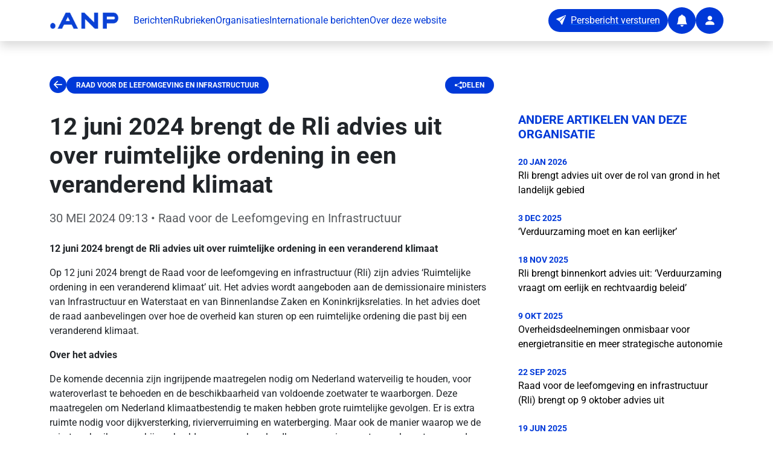

--- FILE ---
content_type: text/html;charset=utf-8
request_url: https://persportaal.anp.nl/artikel/892fef31-72f0-4294-b623-40e869fbb244/12-juni-2024-brengt-de-rli-advies-uit-over-ruimtelijke-ordening-in-een-veranderend-klimaat
body_size: 36117
content:
<!DOCTYPE html><html  lang="nl-NL"><head><meta charset="utf-8"><meta name="viewport" content="width=device-width, initial-scale=1"><title>12 juni 2024 brengt de Rli advies uit over ruimtelijke ordening in een veranderend klimaat</title><style>.fade-enter-active[data-v-89da88dd],.fade-leave-active[data-v-89da88dd]{transition:opacity .5s}.fade-enter-from[data-v-89da88dd],.fade-leave-to[data-v-89da88dd]{opacity:0}.toast__wrapper[data-v-89da88dd]{max-width:480px;min-width:200px;z-index:2147483647}</style><style>footer a[data-v-01450e48]{transition:opacity .2s ease}footer a[data-v-01450e48]:hover{opacity:.7}</style><style>.clickable-card[data-v-0ba48679]{cursor:pointer;transition:opacity .3s ease-in-out}.clickable-card[data-v-0ba48679]:hover{opacity:.5}.placeholder-circle[data-v-0ba48679]{height:8rem;width:8rem}</style><link rel="stylesheet" href="/_nuxt/entry.nCI_czG6.css" crossorigin><link rel="stylesheet" href="/_nuxt/default.amfq5Opt.css" crossorigin><link rel="stylesheet" href="/_nuxt/ImageCard.W1ruiCxi.css" crossorigin><link rel="modulepreload" as="script" crossorigin href="/_nuxt/ClJxn2ou.js"><link rel="modulepreload" as="script" crossorigin href="/_nuxt/Dq4lj33K.js"><link rel="modulepreload" as="script" crossorigin href="/_nuxt/D3bImKk0.js"><link rel="modulepreload" as="script" crossorigin href="/_nuxt/Bvhg5Njw.js"><link rel="modulepreload" as="script" crossorigin href="/_nuxt/DSWB1wbz.js"><link rel="modulepreload" as="script" crossorigin href="/_nuxt/BbZ9Vq3C.js"><link rel="modulepreload" as="script" crossorigin href="/_nuxt/DG97lkhj.js"><link rel="modulepreload" as="script" crossorigin href="/_nuxt/Ck7Yd3Lc.js"><link rel="modulepreload" as="script" crossorigin href="/_nuxt/CvCHkEFf.js"><link rel="modulepreload" as="script" crossorigin href="/_nuxt/rHRRluT_.js"><link rel="modulepreload" as="script" crossorigin href="/_nuxt/gX99iho6.js"><link rel="modulepreload" as="script" crossorigin href="/_nuxt/yDg5CpQM.js"><link rel="modulepreload" as="script" crossorigin href="/_nuxt/DsovQ8IZ.js"><link rel="modulepreload" as="script" crossorigin href="/_nuxt/DWDoG_VY.js"><link rel="preload" as="fetch" fetchpriority="low" crossorigin="anonymous" href="/_nuxt/builds/meta/9fd7fe8b-d05a-4943-a51f-a3c34c064e4e.json"><link rel="prefetch" as="image" type="image/x-icon" href="/_nuxt/favicon.9mBC2oMZ.ico"><script type="text/javascript">
            // Injecting the script in the <head> ensures the theme color is set before the app renders. If you use a Nuxt plugin, the update happens after Vue has initialized — and by then, it’s too late
            (function() {
                function getCookie(name) {
                  const value = "; " + document.cookie;
                  const parts = value.split("; " + name + "=");
                  if (parts.length === 2) return parts.pop().split(';').shift();
                }
                const storeCookie = getCookie('store');
                if (storeCookie) {
                  const data = JSON.parse(decodeURIComponent(storeCookie));
                  if (data.appThemeBaseColor) {
                    document.documentElement.style.setProperty('--app-theme-base-color', data.appThemeBaseColor);
                  }
                }
            })();
          </script><meta name="description" content="12 juni 2024 brengt de Rli advies uit over ruimtelijke ordening in een veranderend klimaat  
 Op 12 juni 2024 brengt de Raad voor de leefomgeving en infrastruct"><meta property="article:author" content="Raad voor de Leefomgeving en Infrastructuur"><meta property="og:title" content="12 juni 2024 brengt de Rli advies uit over ruimtelijke ordening in een veranderend klimaat"><meta property="og:description" content="12 juni 2024 brengt de Rli advies uit over ruimtelijke ordening in een veranderend klimaat  
 Op 12 juni 2024 brengt de Raad voor de leefomgeving en infrastruct"><meta property="og:type" content="article"><meta property="og:url" content="https://persportaal.anp.nl/artikel/892fef31-72f0-4294-b623-40e869fbb244/12-juni-2024-brengt-de-rli-advies-uit-over-ruimtelijke-ordening-in-een-veranderend-klimaat"><meta property="og:image" content="https://www.persberichten.nl/file/logos/747ea7ff-136c-4964-bfa5-df5d057ce69b/9c7a09eb-010e-4eba-97a6-31d00bb5ac1c.jpg"><meta property="article:published_time" content="2024-05-30T11:13:21.528+02:00"><meta name="twitter:card" content="summary_large_image"><meta name="twitter:title" content="12 juni 2024 brengt de Rli advies uit over ruimtelijke ordening in een veranderend klimaat"><meta name="twitter:description" content="12 juni 2024 brengt de Rli advies uit over ruimtelijke ordening in een veranderend klimaat  
 Op 12 juni 2024 brengt de Raad voor de leefomgeving en infrastruct"><meta name="twitter:image" content="https://www.persberichten.nl/file/logos/747ea7ff-136c-4964-bfa5-df5d057ce69b/9c7a09eb-010e-4eba-97a6-31d00bb5ac1c.jpg"><script type="module" src="/_nuxt/ClJxn2ou.js" crossorigin></script></head><body><div id="__nuxt"><section class="d-flex flex-column vh-100"><nav class="navbar navbar-expand-xl bg-white shadow fixed-top" aria-label="app-navbar"><div class="container py-1"><a href="/" class="navbar-brand"><img width="115" data-nuxt-img srcset="https://connectapi-test.anp.nl/api/v1/news/defaultlogo 1x, https://connectapi-test.anp.nl/api/v1/news/defaultlogo 2x" onerror="this.setAttribute(&#39;data-error&#39;, 1)" alt="ANP logo" class="me-2" src="https://connectapi-test.anp.nl/api/v1/news/defaultlogo"></a><button class="navbar-toggler" type="button" data-bs-toggle="collapse" data-bs-target="#publicNavbarContent" aria-controls="publicNavbarContent" aria-expanded="false" aria-label="Toggle navigation"><span class="navbar-toggler-icon"></span></button><div id="publicNavbarContent" class="collapse navbar-collapse"><ul class="navbar-nav me-auto mb-2 mb-xl-0 gap-4"><li class="nav-item"><a href="/" class="base-text-primary text-decoration-none">Berichten</a></li><li class="nav-item"><a href="/rubrieken" class="base-text-primary text-decoration-none">Rubrieken</a></li><li class="nav-item"><a href="/organisaties" class="base-text-primary text-decoration-none">Organisaties</a></li><li class="nav-item"><a href="/international" class="base-text-primary text-decoration-none">Internationale berichten</a></li><li class="nav-item"><a href="/about" class="base-text-primary text-decoration-none">Over deze website</a></li></ul><div class="d-flex align-items-center gap-3"><a href="https://connect.anp.nl/app/publication-release?dataType=PRESSRELEASE" rel="noopener noreferrer" target="_blank"><button type="button" class="btn base-background-primary text-white rounded-pill d-none d-xl-inline-flex" aria-label="Persbericht versturen" data-test="button"><i class="bi-send-fill" aria-hidden="true"></i><span class="ms-2">Persbericht versturen</span></button><button type="button" class="btn base-background-primary text-white rounded-circle d-inline-flex align-items-center justify-content-center d-inline-flex d-xl-none" aria-label="Persbericht versturen" data-test="button"><i class="bi-send-fill fs-5" aria-hidden="false"></i><!----></button></a><a href="/alert" class=""><button type="button" class="btn base-background-primary text-white rounded-circle d-inline-flex align-items-center justify-content-center" aria-label="Notifications" data-test="button"><i class="bi-bell-fill fs-5" aria-hidden="false"></i><!----></button></a><a href="/app" class=""><button type="button" class="btn base-background-primary text-white rounded-circle d-inline-flex align-items-center justify-content-center" aria-label="User account" data-test="button"><i class="bi-person-fill fs-5" aria-hidden="false"></i><!----></button></a></div></div></div></nav><main class="flex-grow-1"><!--[--><template><!----></template><section class="container pt-4 mt-5"><article class="mt-5"><!----><!----><div data-test="wrapper-article-detail" class="d-flex flex-column mb-5"><nav class="row mb-4" aria-label="Article navigation"><div class="col d-flex align-items-center gap-3 justify-content-between col-12 col-lg-8"><div class="col d-flex align-items-center gap-3"><button type="button" class="btn btn-link p-0 border-0 fs-3 base-text-primary bi-arrow-left-circle-fill" aria-label="Ga terug" data-test="button"><i class="" aria-hidden="false"></i><!----></button><a href="/organisatie/747ea7ff-136c-4964-bfa5-df5d057ce69b/raad-voor-de-leefomgeving-en-infrastructuur" class="base-background-primary px-3 py-2 badge rounded-pill text-uppercase text-decoration-none" data-test="article-detail-section">Raad voor de Leefomgeving en Infrastructuur</a></div><a href="mailto:?subject=Lees%20dit%20artikel%3A%2012%20juni%202024%20brengt%20de%20Rli%20advies%20uit%20over%20ruimtelijke%20ordening%20in%20een%20veranderend%20klimaat&amp;body=https%3A%2F%2Fpersportaal.anp.nl%2Fartikel%2F892fef31-72f0-4294-b623-40e869fbb244%2F12-juni-2024-brengt-de-rli-advies-uit-over-ruimtelijke-ordening-in-een-veranderend-klimaat" rel="noopener noreferrer" class="base-background-primary px-3 py-2 badge rounded-pill text-uppercase text-decoration-none d-flex align-items-center gap-2" data-test="article-detail-share"><i class="bi bi-share-fill"></i><span>Delen</span></a></div></nav><div class="row gx-5"><div class="col-12 col-lg-8"><header class="mb-4"><h1 class="fw-bold mb-3" data-test="article-detail-title">12 juni 2024 brengt de Rli advies uit over ruimtelijke ordening in een veranderend klimaat</h1><p class="lead text-muted" data-test="article-detail-date"><time datetime="2024-05-30T11:13:21.528+02:00">30 MEI 2024 09:13</time> • Raad voor de Leefomgeving en Infrastructuur</p></header><!----><div data-test="article-detail-body" class="article-content"><p><strong>12 juni 2024 brengt de Rli advies uit over ruimtelijke ordening in een veranderend klimaat</strong></p>
<p>Op 12 juni 2024 brengt de Raad voor de leefomgeving en infrastructuur (Rli) zijn advies ‘Ruimtelijke ordening in een veranderend klimaat’ uit. Het advies wordt aangeboden aan de demissionaire ministers van Infrastructuur en Waterstaat en van Binnenlandse Zaken en Koninkrijksrelaties. In het advies doet de raad aanbevelingen over hoe de overheid kan sturen op een ruimtelijke ordening die past bij een veranderend klimaat.</p>
<p><strong>Over het advies</strong></p>
<p>De komende decennia zijn ingrijpende maatregelen nodig om Nederland waterveilig te houden, voor wateroverlast te behoeden en de beschikbaarheid van voldoende zoetwater te waarborgen.  Deze maatregelen om Nederland klimaatbestendig te maken hebben grote ruimtelijke gevolgen. Er is extra ruimte nodig voor dijkversterking, rivierverruiming en waterberging. Maar ook de manier waarop we de ruimte gebruiken voor bijvoorbeeld wonen, werken, landbouw, energie en natuur, zal moeten veranderen. Als we nu woningen bouwen op de verkeerde plekken (bijvoorbeeld omdat die in de toekomst nodig zijn voor dijkversterking of waterberging), lopen de toekomstige kosten voor het waterbeheer te hoog op. Ook het voortzetten van de huidige landbouw in delen van laag- Nederland, waar verzilting een steeds groter probleem wordt, is alleen tegen hoge kosten mogelijk. De toenemende droogte zal daarnaast onontkoombaar gevolgen hebben voor de landbouw en bedrijvigheid in delen van hoog-Nederland.</p>
<p>Het kabinet heeft de ambitie om bij al deze ruimtelijke ontwikkelingen water en bodem ‘sturend’ te laten zijn. Dat wil zeggen: de randvoorwaarden die het water- en bodemsysteem stellen moeten voorop staan bij hoe we de ruimte in ons land gebruiken en ontwikkelen. In de praktijk lukt dat tot nu toe echter maar mondjesmaat. <em>Welke belemmeringen spelen hierbij een rol? Hoe kan de overheid die wegnemen? Wat is er voor nodig om de overheid effectief te laten sturen op een klimaatbestendige ruimtelijke ordening van ons land?</em> Deze vragen worden in het advies beantwoord.  </p>
<p><a href="https://www.rli.nl/in-voorbereiding/klimaatadaptatie-en-ruimtelijke-ordening">Lees meer over het advies ‘Ruimtelijke ordening in een veranderend klimaat’</a></p>
<p><strong>Interviewverzoeken en embargo</strong></p>
<p>Mocht u aandacht willen besteden aan het advies, dan kunt u een interviewafspraak aanvragen met de voorzitter van de Rli, Jan Jaap de Graeff. Hij is tevens voorzitter van de adviescommissie die het advies heeft voorbereid. Bij belangstelling kunt u voorinzage krijgen.</p>
<p>Op publicatie van een artikel over dit advies rust een <strong>embargo tot 12 juni 2024, 00.01 uur.</strong></p></div><!----><!----></div><aside class="col-12 col-lg-4"><section class="mb-5"><h2 class="base-text-primary h5 text-uppercase fw-bold mb-4">Andere artikelen van deze organisatie</h2><nav aria-label="Related articles"><!--[--><article class="mb-4"><time datetime="2026-01-20T07:00:00.029+01:00" class="base-text-primary small d-block text-uppercase fw-bold">20 JAN 2026</time><a href="/artikel/d1f176de-e287-4895-95bb-3d5d71d06669/rli-brengt-advies-uit-over-de-rol-van-grond-in-het-landelijk-gebied" class="text-black text-decoration-none app-element-hover d-block">Rli brengt advies uit over de rol van grond in het landelijk gebied</a></article><article class="mb-4"><time datetime="2025-12-03T13:38:55.450+01:00" class="base-text-primary small d-block text-uppercase fw-bold">3 DEC 2025</time><a href="/artikel/71056e3b-3c36-40c5-a43f-a4cc8c451138/verduurzaming-moet-en-kan-eerlijker" class="text-black text-decoration-none app-element-hover d-block">‘Verduurzaming moet en kan eerlijker’</a></article><article class="mb-4"><time datetime="2025-11-18T14:07:29.891+01:00" class="base-text-primary small d-block text-uppercase fw-bold">18 NOV 2025</time><a href="/artikel/4f2b2c89-020a-4108-9ed6-af9d65ae0165/rli-brengt-binnenkort-advies-uit-verduurzaming-vraagt-om-eerlijk-en-rechtvaardig-beleid" class="text-black text-decoration-none app-element-hover d-block">Rli brengt binnenkort advies uit: ‘Verduurzaming vraagt om eerlijk en rechtvaardig beleid’</a></article><article class="mb-4"><time datetime="2025-10-09T17:31:52.244+02:00" class="base-text-primary small d-block text-uppercase fw-bold">9 OKT 2025</time><a href="/artikel/b689a070-273d-4032-a62f-8f3c8878ed42/overheidsdeelnemingen-onmisbaar-voor-energietransitie-en-meer-strategische-autonomie" class="text-black text-decoration-none app-element-hover d-block">Overheidsdeelnemingen onmisbaar voor energietransitie en meer strategische autonomie</a></article><article class="mb-4"><time datetime="2025-09-22T17:11:34.216+02:00" class="base-text-primary small d-block text-uppercase fw-bold">22 SEP 2025</time><a href="/artikel/283365cc-343e-489b-be85-11cfbd54e9df/raad-voor-de-leefomgeving-en-infrastructuur-rli-brengt-op-9-oktober-advies-uit" class="text-black text-decoration-none app-element-hover d-block">Raad voor de leefomgeving en infrastructuur (Rli) brengt op 9 oktober advies uit</a></article><article class="mb-4"><time datetime="2025-06-19T16:39:57.655+02:00" class="base-text-primary small d-block text-uppercase fw-bold">19 JUN 2025</time><a href="/artikel/33547913-be8b-4816-8098-34e4f37855d4/raad-adviseert-om-woningen-te-bouwen-met-toekomst-snel-betaalbaar-n-duurzaam" class="text-black text-decoration-none app-element-hover d-block">Raad adviseert om woningen te bouwen met toekomst: snel, betaalbaar én duurzaam</a></article><article class="mb-4"><time datetime="2025-06-13T16:01:23.640+02:00" class="base-text-primary small d-block text-uppercase fw-bold">13 JUN 2025</time><a href="/artikel/5226cee4-d0b9-44c9-9aa9-c9ab4d903542/caribisch-nederland-wordt-vaak-vergeten-in-het-rijksbeleid-voor-de-leefomgeving" class="text-black text-decoration-none app-element-hover d-block">Caribisch Nederland wordt vaak vergeten in het rijksbeleid voor de leefomgeving </a></article><article class="mb-4"><time datetime="2025-06-02T10:17:12.225+02:00" class="base-text-primary small d-block text-uppercase fw-bold">2 JUN 2025</time><a href="/artikel/a978e2d1-3cb8-4b0d-a8cb-ae6f779e585f/rli-brengt-advies-uit-over-het-gebruik-van-duurzame-materialen-in-woningbouw" class="text-black text-decoration-none app-element-hover d-block">Rli brengt advies uit over het gebruik van duurzame materialen in woningbouw</a></article><article class="mb-4"><time datetime="2025-05-26T09:30:18.918+02:00" class="base-text-primary small d-block text-uppercase fw-bold">26 MEI 2025</time><a href="/artikel/8ce6a759-e626-4b74-9a37-5dde5bc0c31b/caribisch-nederland-heeft-te-maken-met-een-achterstand-in-kwaliteit-van-de-leefomgeving" class="text-black text-decoration-none app-element-hover d-block">Caribisch Nederland heeft te maken met een achterstand in kwaliteit van de leefomgeving</a></article><article class="mb-4"><time datetime="2025-05-15T14:27:52.000+02:00" class="base-text-primary small d-block text-uppercase fw-bold">15 MEI 2025</time><a href="/artikel/d0d25f28-c204-4fd1-9f2b-52eda652ecb2/rli-kabinet-kan-leefomgevingsproblemen-beter-aanpakken" class="text-black text-decoration-none app-element-hover d-block">Rli: Kabinet kan leefomgevingsproblemen beter aanpakken</a></article><!--]--></nav></section><!----><!----><section class="mb-5"><h2 class="h5 fw-bold base-text-primary mb-2">Website</h2><a href="https://www.rli.nl/in-voorbereiding/klimaatadaptatie-en-ruimtelijke-ordening" rel="noopener noreferrer" target="_blank" class="d-inline-flex align-items-center gap-1">https://www.rli.nl/in-voorbereiding/klimaatadaptatie-en-ruimtelijke-ordening</a></section><!----><article class="card border-0 shadow-sm" data-v-0ba48679><div class="position-relative ratio ratio-16x9" data-v-0ba48679><img data-nuxt-img onerror="this.setAttribute(&#39;data-error&#39;, 1)" loading="lazy" alt="Raad voor de Leefomgeving en Infrastructuur logo" class="card-img-top w-100 h-100 object-fit-contain" src="https://www.persberichten.nl/file/logos/747ea7ff-136c-4964-bfa5-df5d057ce69b/9c7a09eb-010e-4eba-97a6-31d00bb5ac1c.jpg" data-v-0ba48679></div><!----><div class="card-body base-background-faded" data-v-0ba48679><!--[--><div class="d-flex flex-column gap-3"><p class="card-text mb-0">Meer berichten van  <a href="/organisatie/747ea7ff-136c-4964-bfa5-df5d057ce69b/raad-voor-de-leefomgeving-en-infrastructuur" class="fw-semibold">Raad voor de Leefomgeving en Infrastructuur</a></p><a href="/alert/747ea7ff-136c-4964-bfa5-df5d057ce69b" class="btn base-background-primary text-white rounded-pill d-flex align-items-center gap-2 justify-content-center w-100"><i class="fs-5 bi bi-bell-fill"></i><span>Blijf op de hoogte</span></a></div><!--]--></div></article></aside></div></div></article></section><!--]--></main><footer class="base-background-primary py-5" aria-label="public-footer" data-v-01450e48><div class="container" data-v-01450e48><div class="row g-4" data-v-01450e48><div class="col-lg-4 col-md-6" data-v-01450e48><a href="/" class="d-inline-block mb-3" data-v-01450e48><img src="data:image/svg+xml,%3csvg%20width=&#39;185px&#39;%20height=&#39;39px&#39;%20viewBox=&#39;0%200%20185%2039&#39;%20version=&#39;1.1&#39;%20xmlns=&#39;http://www.w3.org/2000/svg&#39;%20xmlns:xlink=&#39;http://www.w3.org/1999/xlink&#39;%3e%3cg%20stroke=&#39;none&#39;%20stroke-width=&#39;1&#39;%20fill=&#39;none&#39;%20fill-rule=&#39;evenodd&#39;%3e%3cg%20transform=&#39;translate(-90.000000,%20-70.000000)&#39;%20fill=&#39;%23FFFFFF&#39;%3e%3cg%20transform=&#39;translate(90.000000,%2070.000000)&#39;%3e%3cpath%20d=&#39;M7.05254091,24.813289%20C10.947213,24.813289%2014.1050818,27.9706657%2014.1050818,31.8658299%20C14.1050818,35.7609942%2010.947213,38.9183709%207.05254091,38.9183709%20C3.15737665,38.9183709%20-1.42108547e-13,35.7609942%20-1.42108547e-13,31.8658299%20C-1.42108547e-13,27.9706657%203.15737665,24.813289%207.05254091,24.813289%20Z%20M53.6426234,0.491940445%20L75.631057,38.9184201%20L63.5695337,38.9184201%20L58.07181,29.2587671%20L37.364538,29.2587671%20L31.8677987,38.9184201%20L19.8062754,38.9184201%20L41.7942168,0.491940445%20L53.6426234,0.491940445%20Z%20M92.7031377,0.492088101%20L118.908133,23.280817%20L118.908133,0.492088101%20L129.582183,0.492088101%20L129.582183,38.9185677%20L121.042746,38.9185677%20L94.8377507,16.1298388%20L94.8377507,38.9185677%20L84.1637012,38.9185677%20L84.1637012,0.492088101%20L92.7031377,0.492088101%20Z%20M142.585062,0.492088101%20L171.682146,0.492088101%20C178.72632,0.492088101%20184.43716,6.20292851%20184.43716,13.2475944%20C184.43716,20.1886623%20178.893051,25.8343686%20171.992039,25.9989177%20L171.682146,26.0026086%20L153.259112,26.0026086%20L153.259112,38.9185677%20L142.585062,38.9185677%20L142.585062,0.492088101%20L171.682146,0.492088101%20Z%20M47.7186662,10.952381%20L42.4881998,20.1858004%20L52.9486403,20.1858004%20L47.7186662,10.952381%20Z%20M171.815036,10.0990772%20L153.392002,10.0990772%20L153.392002,16.3961117%20L171.815036,16.3961117%20C173.553931,16.3961117%20174.963554,14.9864895%20174.963554,13.2475944%20C174.963554,11.5082072%20173.553931,10.0990772%20171.815036,10.0990772%20Z&#39;%3e%3c/path%3e%3c/g%3e%3c/g%3e%3c/g%3e%3c/svg%3e" alt="ANP logo" width="115" data-v-01450e48></a><p class="text-white" data-v-01450e48>Altijd relevante berichten van organisaties in je mailbox.</p></div><div class="col-lg-4 col-md-6" data-v-01450e48><h5 class="text-white fw-bold mb-3" data-v-01450e48>Contact</h5><address class="text-white mb-3" data-v-01450e48><strong data-v-01450e48>ANP Business</strong><br data-v-01450e48> WTC Toren C<br data-v-01450e48> 4e etage<br data-v-01450e48> Prinses Beatrixlaan 582<br data-v-01450e48> 2595 BM Den Haag</address><p class="text-white mb-1" data-v-01450e48><a href="tel:0704141300" class="text-white text-decoration-none" data-v-01450e48>070 414 1300</a></p><p class="text-white mb-3" data-v-01450e48><a href="mailto:business@anp.nl" class="text-white text-decoration-none" data-v-01450e48>business@anp.nl</a></p><div class="d-flex gap-3" data-v-01450e48><a href="https://www.linkedin.com/company/anp-business/" rel="noopener noreferrer" target="_blank" class="text-white" aria-label="ANP Business op LinkedIn" data-v-01450e48><i class="bi bi-linkedin fs-4" data-v-01450e48></i></a><a href="https://www.instagram.com/anpbusiness/" rel="noopener noreferrer" target="_blank" class="text-white" aria-label="ANP Business op Instagram" data-v-01450e48><i class="bi bi-instagram fs-4" data-v-01450e48></i></a></div></div><div class="col-lg-4 col-md-12" data-v-01450e48><h5 class="text-white fw-bold mb-3" data-v-01450e48>Sitemap</h5><ul class="list-unstyled" data-v-01450e48><li class="mb-2" data-v-01450e48><a href="/" class="text-white text-decoration-none" data-v-01450e48>Berichten</a></li><li class="mb-2" data-v-01450e48><a href="/rubrieken" class="text-white text-decoration-none" data-v-01450e48>Rubrieken</a></li><li class="mb-2" data-v-01450e48><a href="/organisaties" class="text-white text-decoration-none" data-v-01450e48>Organisaties</a></li><li class="mb-2" data-v-01450e48><a href="/international" class="text-white text-decoration-none" data-v-01450e48>Internationale berichten</a></li><li class="mb-2" data-v-01450e48><a href="/about" class="text-white text-decoration-none" data-v-01450e48>Over deze website</a></li><li class="mb-2" data-v-01450e48><a href="/alert" class="text-white text-decoration-none" data-v-01450e48>Blijf op de hoogte</a></li><li class="mb-2" data-v-01450e48><a href="/alert/afmelden" class="text-white text-decoration-none" data-v-01450e48>Afmelden voor de nieuwsbrief</a></li></ul></div></div><div class="row mt-4 pt-4 border-top border-white border-opacity-25" data-v-01450e48><div class="col text-center" data-v-01450e48><p class="text-white small mb-0" data-v-01450e48>© 2026 ANP. Alle rechten voorbehouden.</p></div></div></div></footer></section></div><div id="teleports"></div><script type="application/json" data-nuxt-data="nuxt-app" data-ssr="true" id="__NUXT_DATA__">[["ShallowReactive",1],{"data":2,"state":118,"once":124,"_errors":125,"serverRendered":123,"path":127,"pinia":128},["ShallowReactive",3],{"$fl3abjixY19fVhyQa7wt-DGPLqCvoReir8m_8cDOQK5o":4,"article-892fef31-72f0-4294-b623-40e869fbb244-":6,"$fRL8HphbnagmSvTp401C1xgNWa5NbPnMK1CpSz_SSMzQ":23,"related-articles-undefined-undefined-747ea7ff-136c-4964-bfa5-df5d057ce69b-true":24},{"hasError":5,"data":6},false,{"id":7,"type":8,"title":9,"pubDate":10,"logoUrl":11,"anpFeedCategory":12,"organisationTitle":13,"thirdParty":5,"body":14,"city":15,"website":16,"orgId":17,"branches":18,"description":22},"892fef31-72f0-4294-b623-40e869fbb244","PRESSRELEASE","12 juni 2024 brengt de Rli advies uit over ruimtelijke ordening in een veranderend klimaat","2024-05-30T11:13:21.528+02:00","https://www.persberichten.nl/file/logos/747ea7ff-136c-4964-bfa5-df5d057ce69b/9c7a09eb-010e-4eba-97a6-31d00bb5ac1c.jpg","Binnenland","Raad voor de Leefomgeving en Infrastructuur","\u003Cp>\u003Cstrong>12 juni 2024 brengt de Rli advies uit over ruimtelijke ordening in een veranderend klimaat\u003C/strong>\u003C/p>\n\u003Cp>Op 12 juni 2024 brengt de Raad voor de leefomgeving en infrastructuur (Rli) zijn advies ‘Ruimtelijke ordening in een veranderend klimaat’ uit. Het advies wordt aangeboden aan de demissionaire ministers van Infrastructuur en Waterstaat en van Binnenlandse Zaken en Koninkrijksrelaties. In het advies doet de raad aanbevelingen over hoe de overheid kan sturen op een ruimtelijke ordening die past bij een veranderend klimaat.\u003C/p>\n\u003Cp>\u003Cstrong>Over het advies\u003C/strong>\u003C/p>\n\u003Cp>De komende decennia zijn ingrijpende maatregelen nodig om Nederland waterveilig te houden, voor wateroverlast te behoeden en de beschikbaarheid van voldoende zoetwater te waarborgen. &nbsp;Deze maatregelen om Nederland klimaatbestendig te maken hebben grote ruimtelijke gevolgen. Er is extra ruimte nodig voor dijkversterking, rivierverruiming en waterberging. Maar ook de manier waarop we de ruimte gebruiken voor bijvoorbeeld wonen, werken, landbouw, energie en natuur, zal moeten veranderen. Als we nu woningen bouwen op de verkeerde plekken (bijvoorbeeld omdat die in de toekomst nodig zijn voor dijkversterking of waterberging), lopen de toekomstige kosten voor het waterbeheer te hoog op. Ook het voortzetten van de huidige landbouw in delen van laag- Nederland, waar verzilting een steeds groter probleem wordt, is alleen tegen hoge kosten mogelijk. De&nbsp;toenemende droogte zal daarnaast onontkoombaar gevolgen hebben voor de landbouw en bedrijvigheid in delen van hoog-Nederland.\u003C/p>\n\u003Cp>Het kabinet heeft de ambitie om bij al deze ruimtelijke ontwikkelingen water en bodem ‘sturend’ te laten zijn. Dat wil zeggen: de randvoorwaarden die het water- en bodemsysteem stellen moeten voorop staan bij hoe we de ruimte in ons land gebruiken en ontwikkelen. In de praktijk lukt dat tot nu toe echter maar mondjesmaat. \u003Cem>Welke belemmeringen spelen hierbij een rol? Hoe kan de overheid die wegnemen? Wat is er voor nodig om de overheid effectief te laten sturen op een klimaatbestendige ruimtelijke ordening van ons land?\u003C/em> Deze vragen worden in het advies beantwoord. &nbsp;\u003C/p>\n\u003Cp>\u003Ca href=\"https://www.rli.nl/in-voorbereiding/klimaatadaptatie-en-ruimtelijke-ordening\">Lees meer over het advies ‘Ruimtelijke ordening in een veranderend klimaat’\u003C/a>\u003C/p>\n\u003Cp>\u003Cstrong>Interviewverzoeken en embargo\u003C/strong>\u003C/p>\n\u003Cp>Mocht u aandacht willen besteden aan het advies, dan kunt u een interviewafspraak aanvragen met de voorzitter van de Rli, Jan Jaap de Graeff. Hij is tevens voorzitter van de adviescommissie die het advies heeft voorbereid. Bij belangstelling kunt u voorinzage krijgen.\u003C/p>\n\u003Cp>Op publicatie van een artikel over dit advies rust een \u003Cstrong>embargo tot 12 juni 2024, 00.01 uur.\u003C/strong>\u003C/p>","Den Haag","https://www.rli.nl/in-voorbereiding/klimaatadaptatie-en-ruimtelijke-ordening","747ea7ff-136c-4964-bfa5-df5d057ce69b",[19],{"id":20,"title":21},"23100","Klimaat, milieu en duurzaamheid","12 juni 2024 brengt de Rli advies uit over ruimtelijke ordening in een veranderend klimaat Op 12 juni 2024 brengt de Raad voor de leefomgeving en infrastructuur",{"hasError":5,"data":24,"total":117},[25,35,44,53,62,71,81,90,99,108],{"id":26,"title":27,"pubDate":28,"logoUrl":29,"thirdParty":5,"imageUrls":30,"orgId":17,"branches":32,"description":34},"d1f176de-e287-4895-95bb-3d5d71d06669","Rli brengt advies uit over de rol van grond in het landelijk gebied","2026-01-20T07:00:00.029+01:00","https://www.persberichten.nl/file/logos/747ea7ff-136c-4964-bfa5-df5d057ce69b/43d1abda-295d-4c87-bd0f-466f91a9f175.jpg",[31],"https://lh3.googleusercontent.com/cFToLaixLhYsjDkuYHbyMynK2tJUSnKLGqLn_HUgcBvBI4NYVU4tEqwpDlMidPhoRrTWROQT23iK2-r-ZDyujITllrR81gUT",[33],{"id":20,"title":21},"Op donderdag 5 februari 2026 publiceert de Raad voor de leefomgeving en infrastructuur (Rli) zijn advies ‘Grond voor verbetering: over de rol van grond in het l",{"id":36,"title":37,"pubDate":38,"logoUrl":29,"thirdParty":5,"imageUrls":39,"orgId":17,"branches":41,"description":43},"71056e3b-3c36-40c5-a43f-a4cc8c451138","‘Verduurzaming moet en kan eerlijker’","2025-12-03T13:38:55.450+01:00",[40],"https://lh3.googleusercontent.com/JRtvEjN-iGc4jKJC3LPCM_aV1CcbkaDBAZJvV62LsxE498x8Vdswrl7ZVBIdn-ou8JKyVXTKArfZpfhtHIT914uHwgcf3_hQyw",[42],{"id":20,"title":21},"De verduurzaming van Nederland stokt. Een belangrijke oorzaak is dat veel mensen het beleid oneerlijk vinden. Veel mensen en kleine bedrijven worden buitengeslo",{"id":45,"title":46,"pubDate":47,"logoUrl":29,"thirdParty":5,"imageUrls":48,"orgId":17,"branches":50,"description":52},"4f2b2c89-020a-4108-9ed6-af9d65ae0165","Rli brengt binnenkort advies uit: ‘Verduurzaming vraagt om eerlijk en rechtvaardig beleid’","2025-11-18T14:07:29.891+01:00",[49],"https://lh3.googleusercontent.com/JXLWzArFzmyGwEkD_3ulTdfEHt-8TkotElp6PuwadxTz3NrLOzZ3dznoeR3hsYomw_dVsOjfaO8aLIJnFU17qMWK1DYKctZJ9A",[51],{"id":20,"title":21},"Op woensdag 3 december 2025 publiceert de Raad voor de leefomgeving en infrastructuur (Rli) zijn advies ‘Eerlijk verduurzamen: randvoorwaarden voor rechtvaardig",{"id":54,"title":55,"pubDate":56,"logoUrl":29,"thirdParty":5,"imageUrls":57,"orgId":17,"branches":59,"description":61},"b689a070-273d-4032-a62f-8f3c8878ed42","Overheidsdeelnemingen onmisbaar voor energietransitie en meer strategische autonomie","2025-10-09T17:31:52.244+02:00",[58],"https://lh3.googleusercontent.com/PghUrMBPHkGm1fNIACjzFNZvlVvPlrFjbP2G47Zq-9YvSVJBgUtZL2vHPKNkjcc9a95M3Qf33jHSV4-BBPyeHbgiEmBoceEkCA",[60],{"id":20,"title":21},"Overheidsdeelnemingen zijn het ‘ondergeschoven kind’ van de overheidsinstrumenten. Hiermee mist de overheid kansen. Deelnemingen zijn namelijk onmisbaar voor ee",{"id":63,"title":64,"pubDate":65,"logoUrl":29,"thirdParty":5,"imageUrls":66,"orgId":17,"branches":68,"description":70},"283365cc-343e-489b-be85-11cfbd54e9df","Raad voor de leefomgeving en infrastructuur (Rli) brengt op 9 oktober advies uit","2025-09-22T17:11:34.216+02:00",[67],"https://lh3.googleusercontent.com/9mHvuDNp2n2JkkjUwDZahN9C93ruKznlIz_cBSZ0k7jkydqKvnANYGyk-CEbEh0qCXZm4pT67dkO47Zryd5s4-_OjAsrnljg",[69],{"id":20,"title":21},"Overheidsdeelnemingen cruciaal voor de leefomgeving stelt Rli in een binnenkort te publiceren advies Op 9 oktober 2025 publiceert de Raad voor de leefomgeving e",{"id":72,"title":73,"pubDate":74,"logoUrl":75,"thirdParty":5,"imageUrls":76,"orgId":17,"branches":78,"description":80},"33547913-be8b-4816-8098-34e4f37855d4","Raad adviseert om woningen te bouwen met toekomst: snel, betaalbaar én duurzaam","2025-06-19T16:39:57.655+02:00","",[77],"https://lh3.googleusercontent.com/IMcNWZzdmTbacyzMa9UBQTJPtJmUDQ-__cr2nj0TjimtHw245etbTxxEmXPTh8sJCparR6cWO4t0F6hVf4CXWVHYr1mNLHpXEw",[79],{"id":20,"title":21},"Opeenvolgende kabinetten hebben de ambitie om 100.000 woningen per jaar te bouwen. De nadruk ligt daarbij op snelheid en betaalbaarheid. De Raad voor de leefomg",{"id":82,"title":83,"pubDate":84,"logoUrl":29,"thirdParty":5,"imageUrls":85,"orgId":17,"branches":87,"description":89},"5226cee4-d0b9-44c9-9aa9-c9ab4d903542","Caribisch Nederland wordt vaak vergeten in het rijksbeleid voor de leefomgeving ","2025-06-13T16:01:23.640+02:00",[86],"https://lh3.googleusercontent.com/pRmUa7YatR6FQZiDOetjC5RK1pjcppuImsHduVNXbUuy2FWpmMEMkho5mUMYalqqkPULRmi8jZ9ZaRaL1nnI8R9F7uY1inMVLvM",[88],{"id":20,"title":21},"Persbericht Rli – 13 juni 2025 Hoewel Bonaire, Sint-Eustatius en Saba integraal onderdeel zijn van Nederland, worden deze eilanden vaak niet meegenomen in het r",{"id":91,"title":92,"pubDate":93,"logoUrl":29,"thirdParty":5,"imageUrls":94,"orgId":17,"branches":96,"description":98},"a978e2d1-3cb8-4b0d-a8cb-ae6f779e585f","Rli brengt advies uit over het gebruik van duurzame materialen in woningbouw","2025-06-02T10:17:12.225+02:00",[95],"https://lh3.googleusercontent.com/O0glub5D1-XRFuXjrYXdCsPGi2byeQCWVISnKBvl69KtAplSElwygn6EBBng63QiIVAlKGTzlay12niFd6otoTy9nr8GdG7I8g",[97],{"id":20,"title":21},"Op donderdag 19 juni 2025 publiceert de Raad voor de leefomgeving en infrastructuur (Rli) zijn advies ‘Bouwen met toekomst: werken aan woningen van duurzame mat",{"id":100,"title":101,"pubDate":102,"logoUrl":29,"thirdParty":5,"imageUrls":103,"orgId":17,"branches":105,"description":107},"8ce6a759-e626-4b74-9a37-5dde5bc0c31b","Caribisch Nederland heeft te maken met een achterstand in kwaliteit van de leefomgeving","2025-05-26T09:30:18.918+02:00",[104],"https://lh3.googleusercontent.com/tie2ew1wm7xxZRrWlK74VQ0tNFHsFcr07yicb8PWk8mwPS7EYpkCsokTcIb6prl3QHaItNxNZOT6XqSgs7tJJSHgcfDrTP1pZg",[106],{"id":20,"title":21},"Op vrijdag 13 juni 2025 brengt de Raad voor de leefomgeving en infrastructuur (Rli) zijn advies ‘Samen naar beter: aanbevelingen voor het rijksbeleid voor het f",{"id":109,"title":110,"pubDate":111,"logoUrl":29,"thirdParty":5,"imageUrls":112,"orgId":17,"branches":114,"description":116},"d0d25f28-c204-4fd1-9f2b-52eda652ecb2","Rli: Kabinet kan leefomgevingsproblemen beter aanpakken","2025-05-15T14:27:52.000+02:00",[113],"https://lh3.googleusercontent.com/-xo8iMtjk9ZskVbKYr2wGI6bnOgR-Lb4XjINPUVo9OOguYWgFKb35UlNcrBzdxaXObBaESIGQg7XblE7haMfw61if2S2WjRIGp8",[115],{"id":20,"title":21},"Nederland heeft te maken met taaie vraagstukken in de leefomgeving die alsmaar onopgelost blijven. Denk aan het woningtekort, de te hoge CO₂- uitstoot, of de sc",94,["Reactive",119],{"$si18n:cached-locale-configs":120,"$si18n:resolved-locale":75},{"nl":121},{"fallbacks":122,"cacheable":123},[],true,["Set"],["ShallowReactive",126],{"article-892fef31-72f0-4294-b623-40e869fbb244-":-1,"$fl3abjixY19fVhyQa7wt-DGPLqCvoReir8m_8cDOQK5o":-1,"related-articles-undefined-undefined-747ea7ff-136c-4964-bfa5-df5d057ce69b-true":-1,"$fRL8HphbnagmSvTp401C1xgNWa5NbPnMK1CpSz_SSMzQ":-1},"/artikel/892fef31-72f0-4294-b623-40e869fbb244/12-juni-2024-brengt-de-rli-advies-uit-over-ruimtelijke-ordening-in-een-veranderend-klimaat",["Reactive",129],{"store":130},{"appThemeBaseColor":75,"appLogoUrl":75,"userProfile":131,"articles":132,"sectionHeadline":133,"searchQueries":134,"sections":137,"searchResult":138,"loadingSearchResults":5,"totalSearchResults":136},{},[],{"logoUrl":75,"title":75},{"sectionIds":135,"query":75,"from":136,"amount":136,"fromDate":75,"toDate":75},[],0,{},[]]</script><script>window.__NUXT__={};window.__NUXT__.config={public:{keycloakUrl:"https://auth.anp.nl",keycloakClientId:"anp-persportaal",keycloakRealm:"ANP",baseURL:"https://connectapi.anp.nl/api/v1",siteUrl:"https://persportaal.anp.nl",googleSiteVerification:"Y35_J1oNGJ4shlEIkZ_tGY3_ns0SaB-crVYXyy1qxTg",piniaPluginPersistedstate:{},i18n:{baseUrl:"",defaultLocale:"nl",rootRedirect:"",redirectStatusCode:302,skipSettingLocaleOnNavigate:false,locales:[{code:"nl",name:"Nederlands",language:""}],detectBrowserLanguage:{alwaysRedirect:false,cookieCrossOrigin:false,cookieDomain:"",cookieKey:"i18n_redirected",cookieSecure:false,fallbackLocale:"",redirectOn:"root",useCookie:true},experimental:{localeDetector:"",typedPages:true,typedOptionsAndMessages:false,alternateLinkCanonicalQueries:true,devCache:false,cacheLifetime:"",stripMessagesPayload:false,preload:false,strictSeo:false,nitroContextDetection:true,httpCacheDuration:10},domainLocales:{nl:{domain:""}}}},app:{baseURL:"/",buildId:"9fd7fe8b-d05a-4943-a51f-a3c34c064e4e",buildAssetsDir:"/_nuxt/",cdnURL:""}}</script></body></html>

--- FILE ---
content_type: text/javascript; charset=utf-8
request_url: https://persportaal.anp.nl/_nuxt/D3bImKk0.js
body_size: 8071
content:
import{X as b,Y as O,Z as x,$ as M,a0 as B,a1 as q,a2 as R,a3 as W,a4 as U,q as p,r as D,a5 as F,a6 as H,o as C,c as T,x as V,a as X,a7 as z,y as Y}from"./ClJxn2ou.js";async function G(e,t){return await J(t).catch(r=>(console.error("Failed to get image meta for "+t,r+""),{width:0,height:0,ratio:0}))}async function J(e){if(typeof Image>"u")throw new TypeError("Image not supported");return new Promise((t,i)=>{const r=new Image;r.onload=()=>{const s={width:r.width,height:r.height,ratio:r.width/r.height};t(s)},r.onerror=s=>i(s),r.src=e})}function k(e){return(t=>t!==void 0?e[t]||t:e.missingValue)}function K(e={}){const t=e.formatter,i=e.keyMap&&typeof e.keyMap!="function"?k(e.keyMap):e.keyMap,r={};for(const s in e.valueMap){const o=s,c=e.valueMap[o];r[o]=typeof c=="object"?k(c):c}return s=>{const o=[];for(const c in s){const a=c;if(typeof s[a]>"u")continue;const f=typeof r[a]=="function"?r[a](s[a]):s[a];o.push([i?i(a):a,f])}return t?o.map(c=>t(...c)).join(e.joinWith??"&"):new URLSearchParams(o).toString()}}function Z(e=""){if(e===void 0||!e.length)return[];const t=new Set;for(const i of e.split(" ")){const r=Number.parseInt(i.replace("x",""));r&&t.add(r)}return Array.from(t)}function Q(e){if(e.length===0)throw new Error("`densities` must not be empty, configure to `1` to render regular size only (DPR 1.0)")}function y(e=""){if(typeof e=="number")return e;if(typeof e=="string"&&e.replace("px","").match(/^\d+$/g))return Number.parseInt(e,10)}function ee(e){const t={};if(typeof e=="string")for(const i of e.split(/[\s,]+/).filter(r=>r)){const r=i.split(":");r.length!==2?t["1px"]=r[0].trim():t[r[0].trim()]=r[1].trim()}else Object.assign(t,e);return t}function te(e){const t={options:e},i=(s,o={})=>A(t,s,o),r=((s,o,c)=>i(s,b({modifiers:o},c)).url);for(const s in e.presets)r[s]=((o,c,a)=>r(o,c,{...e.presets[s],...a}));return r.options=e,r.getImage=i,r.getMeta=((s,o)=>re(t,s,o)),r.getSizes=((s,o)=>se(t,s,o)),t.$img=r,r}async function re(e,t,i){const r=A(e,t,{...i});return typeof r.getMeta=="function"?await r.getMeta():await G(e,r.url)}function A(e,t,i){if(t&&typeof t!="string")throw new TypeError(`input must be a string (received ${typeof t}: ${JSON.stringify(t)})`);if(!t||t.startsWith("data:"))return{url:t};const{setup:r,defaults:s}=ie(e,i.provider||e.options.provider),o=r(),c=j(e,i.preset);if(t=x(t)?t:O(t),!o.supportsAlias){for(const l in e.options.alias)if(t.startsWith(l)){const g=e.options.alias[l];g&&(t=M(g,t.slice(l.length)))}}if(o.validateDomains&&x(t)){const l=B(t).host;if(!e.options.domains.find(g=>g===l))return{url:t}}const a=b(i,c,s),f={...a,modifiers:{...a.modifiers,width:a.modifiers?.width?y(a.modifiers.width):void 0,height:a.modifiers?.height?y(a.modifiers.height):void 0}},h=o.getImage(t,f,e);return h.format||=f.modifiers.format||"",h}function ie(e,t){const i=e.options.providers[t];if(!i)throw new Error("Unknown provider: "+t);return i}function j(e,t){if(!t)return{};if(!e.options.presets[t])throw new Error("Unknown preset: "+t);return e.options.presets[t]}function se(e,t,i){const r=j(e,i.preset),s=b(i,r),o=y(s.modifiers?.width),c=y(s.modifiers?.height),a=s.sizes?ee(s.sizes):{},f=s.densities?.trim(),h=f?Z(f):e.options.densities;Q(h);const l=o&&c?c/o:0,g=[],m=[];if(Object.keys(a).length>=1){for(const d in a){const n=$(d,String(a[d]),c,l,e);if(n!==void 0){g.push({size:n.size,screenMaxWidth:n.screenMaxWidth,media:`(max-width: ${n.screenMaxWidth}px)`});for(const u of h)m.push({width:n._cWidth*u,src:I(e,t,i,n,u)})}}ne(g)}else for(const d of h){const n=Object.keys(a)[0];let u=n?$(n,String(a[n]),c,l,e):void 0;u===void 0&&(u={size:"",screenMaxWidth:0,_cWidth:i.modifiers?.width,_cHeight:i.modifiers?.height}),m.push({width:d,src:I(e,t,i,u,d)})}oe(m);const w=m[m.length-1],v=g.length?g.map(d=>`${d.media?d.media+" ":""}${d.size}`).join(", "):void 0,S=v?"w":"x",_=m.map(d=>`${d.src} ${d.width}${S}`).join(", ");return{sizes:v,srcset:_,src:w?.src}}function $(e,t,i,r,s){const o=s.options.screens&&s.options.screens[e]||Number.parseInt(e),c=t.endsWith("vw");if(!c&&/^\d+$/.test(t)&&(t=t+"px"),!c&&!t.endsWith("px"))return;let a=Number.parseInt(t);if(!o||!a)return;c&&(a=Math.round(a/100*o));const f=r?Math.round(a*r):i;return{size:t,screenMaxWidth:o,_cWidth:a,_cHeight:f}}function I(e,t,i,r,s){return e.$img(t,{...i.modifiers,width:r._cWidth?r._cWidth*s:void 0,height:r._cHeight?r._cHeight*s:void 0},i)}function ne(e){e.sort((i,r)=>i.screenMaxWidth-r.screenMaxWidth);let t=null;for(let i=e.length-1;i>=0;i--){const r=e[i];r.media===t&&e.splice(i,1),t=r.media}for(let i=0;i<e.length;i++)e[i].media=e[i+1]?.media||""}function oe(e){e.sort((i,r)=>i.width-r.width);let t=null;for(let i=e.length-1;i>=0;i--){const r=e[i];r.width===t&&e.splice(i,1),t=r.width}}function ae(e){let t;return()=>t||(t=typeof e=="function"?e():e,t)}const ce=K({keyMap:{format:"f",width:"w",height:"h",resize:"s",quality:"q",background:"b",position:"pos"},formatter:(e,t)=>q(e)+"_"+q(t.toString())}),de=ae({validateDomains:!0,supportsAlias:!0,getImage:(e,{modifiers:t,baseURL:i},r)=>{t.width&&t.height&&(t.resize=`${t.width}x${t.height}`,delete t.width,delete t.height);const s=ce(t)||"_";return i||(i=M(r.options.nuxt.baseURL,"/_ipx")),{url:M(i,s,R(e))}}}),ue={screens:{sm:640,md:768,lg:1024,xl:1280,"2xl":1536,xs:320,xxl:1536},presets:{},provider:"ipx",domains:[],alias:{},densities:[1,2,1,2],format:["webp","webp"],quality:75,provider:"ipx",providers:{ipx:{setup:de,defaults:{maxAge:2592e3}}}},N=e=>{const t=U(),i=W();return i.$img||i._img||(i._img=te({...ue,event:i.ssrContext?.event,nuxt:{baseURL:t.app.baseURL},runtimeConfig:t}))};function le(e){performance?.mark?.("mark_feature_usage",{detail:{feature:e}})}const fe=e=>{const t=N(),i=p(()=>({provider:e.provider,preset:e.preset})),r=p(()=>({width:y(e.width),height:y(e.height),crossorigin:e.crossorigin===!0?"anonymous":e.crossorigin||void 0,nonce:e.nonce})),s=p(()=>({...e.modifiers,width:e.width,height:e.height,format:e.format,quality:e.quality||t.options.quality,background:e.background,fit:e.fit}));return{providerOptions:i,normalizedAttrs:r,imageModifiers:s}},he=["src"],ge={__name:"NuxtImg",props:{custom:{type:Boolean,required:!1},placeholder:{type:[Boolean,String,Number,Array],required:!1},placeholderClass:{type:String,required:!1},src:{type:String,required:!1},format:{type:String,required:!1},quality:{type:[String,Number],required:!1},background:{type:String,required:!1},fit:{type:String,required:!1},modifiers:{type:Object,required:!1},preset:{type:String,required:!1},provider:{type:null,required:!1},sizes:{type:[String,Object],required:!1},densities:{type:String,required:!1},preload:{type:[Boolean,Object],required:!1},width:{type:[String,Number],required:!1},height:{type:[String,Number],required:!1},crossorigin:{type:[String,Boolean],required:!1},nonce:{type:String,required:!1}},emits:["load","error"],setup(e,{expose:t,emit:i}){const r=e,s=i,o=N(),{providerOptions:c,normalizedAttrs:a,imageModifiers:f}=fe(r),h=p(()=>o.getSizes(r.src,{...c.value,sizes:r.sizes,densities:r.densities,modifiers:f.value})),l=D(!1),g=F(),m=p(()=>({...a.value,"data-nuxt-img":"",...!r.placeholder||l.value?{sizes:h.value.sizes,srcset:h.value.srcset}:{},...g})),w=p(()=>{if(l.value)return!1;const n=r.placeholder===""?[10,10]:r.placeholder;if(!n)return!1;if(typeof n=="string")return n;const[u=10,E=u,P=50,L=3]=Array.isArray(n)?n:typeof n=="number"?[n]:[];return o(r.src,{...f.value,width:u,height:E,quality:P,blur:L},c.value)}),v=p(()=>r.sizes?h.value.src:o(r.src,f.value,c.value)),S=p(()=>w.value||v.value),_=W().isHydrating,d=H("imgEl");return t({imgEl:d}),C(()=>{if(w.value||r.custom){const n=new Image;v.value&&(n.src=v.value),r.sizes&&(n.sizes=h.value.sizes||"",n.srcset=h.value.srcset),n.decode?n.decode().then(()=>{l.value=!0,s("load",new Event("load"))}).catch(u=>{s("error",u)}):(n.onload=u=>{l.value=!0,s("load",u)},n.onerror=u=>{s("error",u)}),le("nuxt-image");return}d.value&&(d.value.complete&&_&&(d.value.getAttribute("data-error")?s("error",new Event("error")):s("load",new Event("load"))),d.value.onload=n=>{s("load",n)},d.value.onerror=n=>{s("error",n)})}),(n,u)=>e.custom?V(n.$slots,"default",Y(z({key:1},{imgAttrs:m.value,isLoaded:l.value,src:S.value}))):(X(),T("img",z({key:0,ref_key:"imgEl",ref:d,class:w.value?e.placeholderClass:void 0},m.value,{src:S.value}),null,16,he))}},pe=Object.assign(ge,{__name:"NuxtImg"});export{pe as _};


--- FILE ---
content_type: text/javascript; charset=utf-8
request_url: https://persportaal.anp.nl/_nuxt/ClJxn2ou.js
body_size: 417731
content:
const __vite__mapDeps=(i,m=__vite__mapDeps,d=(m.f||(m.f=["./CTTfsDJ8.js","./Bvhg5Njw.js","./app.BLbyLk47.css","./BBuyL5Tl.js","./CgJ-iTP9.js","./DG97lkhj.js","./CjkDZC-P.js","./rHRRluT_.js","./D3bImKk0.js","./ImageCard.W1ruiCxi.css","./gX99iho6.js","./DWDoG_VY.js","./CJbj4piP.js","./Ck7Yd3Lc.js","./CvCHkEFf.js","./xIKgLAk1.js","./DpwAgAMX.js","./yDg5CpQM.js","./DsovQ8IZ.js","./BRaJZx3b.js","./C08usxNQ.js","./DDE03oGu.js","./SearchResult.ks13pwJF.css","./Io1R6G2o.js","./index.BePEonL3.css","./BmE_-5sf.js","./index.NZuRw5ex.css","./DViTyEfV.js","./DxhVb29F.js","./DSfGMegB.js","./BbZ9Vq3C.js","./BnO6NHn5.js","./CGDGxdbN.js","./CS_gTcnT.js","./DddsfjiL.js","./BeqaDieR.js","./DWNjSSFE.js","./DAcYYP7p.js","./I6Lp6x5u.js","./dIXvkxNV.js","./DSWB1wbz.js","./JR55m8YL.js","./C8CRFxoY.js","./D6iyZCg_.js","./fZHJdo_R.js","./C8tTYq8O.js","./BbMIRVwB.js","./De3vgwsk.js","./B_5GPROk.js","./Dq4lj33K.js","./default.amfq5Opt.css"])))=>i.map(i=>d[i]);
(function(){const t=document.createElement("link").relList;if(t&&t.supports&&t.supports("modulepreload"))return;for(const s of document.querySelectorAll('link[rel="modulepreload"]'))r(s);new MutationObserver(s=>{for(const o of s)if(o.type==="childList")for(const i of o.addedNodes)i.tagName==="LINK"&&i.rel==="modulepreload"&&r(i)}).observe(document,{childList:!0,subtree:!0});function n(s){const o={};return s.integrity&&(o.integrity=s.integrity),s.referrerPolicy&&(o.referrerPolicy=s.referrerPolicy),s.crossOrigin==="use-credentials"?o.credentials="include":s.crossOrigin==="anonymous"?o.credentials="omit":o.credentials="same-origin",o}function r(s){if(s.ep)return;s.ep=!0;const o=n(s);fetch(s.href,o)}})();function Xc(e){const t=Object.create(null);for(const n of e.split(","))t[n]=1;return n=>n in t}const et={},Ds=[],Kn=()=>{},qp=()=>!1,Ko=e=>e.charCodeAt(0)===111&&e.charCodeAt(1)===110&&(e.charCodeAt(2)>122||e.charCodeAt(2)<97),Jc=e=>e.startsWith("onUpdate:"),Ot=Object.assign,Qc=(e,t)=>{const n=e.indexOf(t);n>-1&&e.splice(n,1)},Ub=Object.prototype.hasOwnProperty,We=(e,t)=>Ub.call(e,t),pe=Array.isArray,Ms=e=>oo(e)==="[object Map]",so=e=>oo(e)==="[object Set]",md=e=>oo(e)==="[object Date]",Hb=e=>oo(e)==="[object RegExp]",_e=e=>typeof e=="function",ft=e=>typeof e=="string",Rn=e=>typeof e=="symbol",Je=e=>e!==null&&typeof e=="object",ma=e=>(Je(e)||_e(e))&&_e(e.then)&&_e(e.catch),Gp=Object.prototype.toString,oo=e=>Gp.call(e),jb=e=>oo(e).slice(8,-1),Zc=e=>oo(e)==="[object Object]",eu=e=>ft(e)&&e!=="NaN"&&e[0]!=="-"&&""+parseInt(e,10)===e,$s=Xc(",key,ref,ref_for,ref_key,onVnodeBeforeMount,onVnodeMounted,onVnodeBeforeUpdate,onVnodeUpdated,onVnodeBeforeUnmount,onVnodeUnmounted"),_a=e=>{const t=Object.create(null);return(n=>t[n]||(t[n]=e(n)))},Bb=/-\w/g,yn=_a(e=>e.replace(Bb,t=>t.slice(1).toUpperCase())),Vb=/\B([A-Z])/g,us=_a(e=>e.replace(Vb,"-$1").toLowerCase()),ya=_a(e=>e.charAt(0).toUpperCase()+e.slice(1)),Hi=_a(e=>e?`on${ya(e)}`:""),Sr=(e,t)=>!Object.is(e,t),Fs=(e,...t)=>{for(let n=0;n<e.length;n++)e[n](...t)},zp=(e,t,n,r=!1)=>{Object.defineProperty(e,t,{configurable:!0,enumerable:!1,writable:r,value:n})},va=e=>{const t=parseFloat(e);return isNaN(t)?e:t},Yp=e=>{const t=ft(e)?Number(e):NaN;return isNaN(t)?e:t};let _d;const ba=()=>_d||(_d=typeof globalThis<"u"?globalThis:typeof self<"u"?self:typeof window<"u"?window:typeof global<"u"?global:{});function os(e){if(pe(e)){const t={};for(let n=0;n<e.length;n++){const r=e[n],s=ft(r)?Gb(r):os(r);if(s)for(const o in s)t[o]=s[o]}return t}else if(ft(e)||Je(e))return e}const Wb=/;(?![^(]*\))/g,Kb=/:([^]+)/,qb=/\/\*[^]*?\*\//g;function Gb(e){const t={};return e.replace(qb,"").split(Wb).forEach(n=>{if(n){const r=n.split(Kb);r.length>1&&(t[r[0].trim()]=r[1].trim())}}),t}function Vn(e){let t="";if(ft(e))t=e;else if(pe(e))for(let n=0;n<e.length;n++){const r=Vn(e[n]);r&&(t+=r+" ")}else if(Je(e))for(const n in e)e[n]&&(t+=n+" ");return t.trim()}function h1(e){if(!e)return null;let{class:t,style:n}=e;return t&&!ft(t)&&(e.class=Vn(t)),n&&(e.style=os(n)),e}const zb="itemscope,allowfullscreen,formnovalidate,ismap,nomodule,novalidate,readonly",Yb=Xc(zb);function Xp(e){return!!e||e===""}function Xb(e,t){if(e.length!==t.length)return!1;let n=!0;for(let r=0;n&&r<e.length;r++)n=is(e[r],t[r]);return n}function is(e,t){if(e===t)return!0;let n=md(e),r=md(t);if(n||r)return n&&r?e.getTime()===t.getTime():!1;if(n=Rn(e),r=Rn(t),n||r)return e===t;if(n=pe(e),r=pe(t),n||r)return n&&r?Xb(e,t):!1;if(n=Je(e),r=Je(t),n||r){if(!n||!r)return!1;const s=Object.keys(e).length,o=Object.keys(t).length;if(s!==o)return!1;for(const i in e){const a=e.hasOwnProperty(i),c=t.hasOwnProperty(i);if(a&&!c||!a&&c||!is(e[i],t[i]))return!1}}return String(e)===String(t)}function tu(e,t){return e.findIndex(n=>is(n,t))}const Jp=e=>!!(e&&e.__v_isRef===!0),Us=e=>ft(e)?e:e==null?"":pe(e)||Je(e)&&(e.toString===Gp||!_e(e.toString))?Jp(e)?Us(e.value):JSON.stringify(e,Qp,2):String(e),Qp=(e,t)=>Jp(t)?Qp(e,t.value):Ms(t)?{[`Map(${t.size})`]:[...t.entries()].reduce((n,[r,s],o)=>(n[Tl(r,o)+" =>"]=s,n),{})}:so(t)?{[`Set(${t.size})`]:[...t.values()].map(n=>Tl(n))}:Rn(t)?Tl(t):Je(t)&&!pe(t)&&!Zc(t)?String(t):t,Tl=(e,t="")=>{var n;return Rn(e)?`Symbol(${(n=e.description)!=null?n:t})`:e};let Ht;class Zp{constructor(t=!1){this.detached=t,this._active=!0,this._on=0,this.effects=[],this.cleanups=[],this._isPaused=!1,this.parent=Ht,!t&&Ht&&(this.index=(Ht.scopes||(Ht.scopes=[])).push(this)-1)}get active(){return this._active}pause(){if(this._active){this._isPaused=!0;let t,n;if(this.scopes)for(t=0,n=this.scopes.length;t<n;t++)this.scopes[t].pause();for(t=0,n=this.effects.length;t<n;t++)this.effects[t].pause()}}resume(){if(this._active&&this._isPaused){this._isPaused=!1;let t,n;if(this.scopes)for(t=0,n=this.scopes.length;t<n;t++)this.scopes[t].resume();for(t=0,n=this.effects.length;t<n;t++)this.effects[t].resume()}}run(t){if(this._active){const n=Ht;try{return Ht=this,t()}finally{Ht=n}}}on(){++this._on===1&&(this.prevScope=Ht,Ht=this)}off(){this._on>0&&--this._on===0&&(Ht=this.prevScope,this.prevScope=void 0)}stop(t){if(this._active){this._active=!1;let n,r;for(n=0,r=this.effects.length;n<r;n++)this.effects[n].stop();for(this.effects.length=0,n=0,r=this.cleanups.length;n<r;n++)this.cleanups[n]();if(this.cleanups.length=0,this.scopes){for(n=0,r=this.scopes.length;n<r;n++)this.scopes[n].stop(!0);this.scopes.length=0}if(!this.detached&&this.parent&&!t){const s=this.parent.scopes.pop();s&&s!==this&&(this.parent.scopes[this.index]=s,s.index=this.index)}this.parent=void 0}}}function qo(e){return new Zp(e)}function fs(){return Ht}function qs(e,t=!1){Ht&&Ht.cleanups.push(e)}let st;const Al=new WeakSet;class eg{constructor(t){this.fn=t,this.deps=void 0,this.depsTail=void 0,this.flags=5,this.next=void 0,this.cleanup=void 0,this.scheduler=void 0,Ht&&Ht.active&&Ht.effects.push(this)}pause(){this.flags|=64}resume(){this.flags&64&&(this.flags&=-65,Al.has(this)&&(Al.delete(this),this.trigger()))}notify(){this.flags&2&&!(this.flags&32)||this.flags&8||ng(this)}run(){if(!(this.flags&1))return this.fn();this.flags|=2,yd(this),rg(this);const t=st,n=An;st=this,An=!0;try{return this.fn()}finally{sg(this),st=t,An=n,this.flags&=-3}}stop(){if(this.flags&1){for(let t=this.deps;t;t=t.nextDep)su(t);this.deps=this.depsTail=void 0,yd(this),this.onStop&&this.onStop(),this.flags&=-2}}trigger(){this.flags&64?Al.add(this):this.scheduler?this.scheduler():this.runIfDirty()}runIfDirty(){rc(this)&&this.run()}get dirty(){return rc(this)}}let tg=0,To,Ao;function ng(e,t=!1){if(e.flags|=8,t){e.next=Ao,Ao=e;return}e.next=To,To=e}function nu(){tg++}function ru(){if(--tg>0)return;if(Ao){let t=Ao;for(Ao=void 0;t;){const n=t.next;t.next=void 0,t.flags&=-9,t=n}}let e;for(;To;){let t=To;for(To=void 0;t;){const n=t.next;if(t.next=void 0,t.flags&=-9,t.flags&1)try{t.trigger()}catch(r){e||(e=r)}t=n}}if(e)throw e}function rg(e){for(let t=e.deps;t;t=t.nextDep)t.version=-1,t.prevActiveLink=t.dep.activeLink,t.dep.activeLink=t}function sg(e){let t,n=e.depsTail,r=n;for(;r;){const s=r.prevDep;r.version===-1?(r===n&&(n=s),su(r),Jb(r)):t=r,r.dep.activeLink=r.prevActiveLink,r.prevActiveLink=void 0,r=s}e.deps=t,e.depsTail=n}function rc(e){for(let t=e.deps;t;t=t.nextDep)if(t.dep.version!==t.version||t.dep.computed&&(og(t.dep.computed)||t.dep.version!==t.version))return!0;return!!e._dirty}function og(e){if(e.flags&4&&!(e.flags&16)||(e.flags&=-17,e.globalVersion===No)||(e.globalVersion=No,!e.isSSR&&e.flags&128&&(!e.deps&&!e._dirty||!rc(e))))return;e.flags|=2;const t=e.dep,n=st,r=An;st=e,An=!0;try{rg(e);const s=e.fn(e._value);(t.version===0||Sr(s,e._value))&&(e.flags|=128,e._value=s,t.version++)}catch(s){throw t.version++,s}finally{st=n,An=r,sg(e),e.flags&=-3}}function su(e,t=!1){const{dep:n,prevSub:r,nextSub:s}=e;if(r&&(r.nextSub=s,e.prevSub=void 0),s&&(s.prevSub=r,e.nextSub=void 0),n.subs===e&&(n.subs=r,!r&&n.computed)){n.computed.flags&=-5;for(let o=n.computed.deps;o;o=o.nextDep)su(o,!0)}!t&&!--n.sc&&n.map&&n.map.delete(n.key)}function Jb(e){const{prevDep:t,nextDep:n}=e;t&&(t.nextDep=n,e.prevDep=void 0),n&&(n.prevDep=t,e.nextDep=void 0)}let An=!0;const ig=[];function ur(){ig.push(An),An=!1}function fr(){const e=ig.pop();An=e===void 0?!0:e}function yd(e){const{cleanup:t}=e;if(e.cleanup=void 0,t){const n=st;st=void 0;try{t()}finally{st=n}}}let No=0;class Qb{constructor(t,n){this.sub=t,this.dep=n,this.version=n.version,this.nextDep=this.prevDep=this.nextSub=this.prevSub=this.prevActiveLink=void 0}}class wa{constructor(t){this.computed=t,this.version=0,this.activeLink=void 0,this.subs=void 0,this.map=void 0,this.key=void 0,this.sc=0,this.__v_skip=!0}track(t){if(!st||!An||st===this.computed)return;let n=this.activeLink;if(n===void 0||n.sub!==st)n=this.activeLink=new Qb(st,this),st.deps?(n.prevDep=st.depsTail,st.depsTail.nextDep=n,st.depsTail=n):st.deps=st.depsTail=n,ag(n);else if(n.version===-1&&(n.version=this.version,n.nextDep)){const r=n.nextDep;r.prevDep=n.prevDep,n.prevDep&&(n.prevDep.nextDep=r),n.prevDep=st.depsTail,n.nextDep=void 0,st.depsTail.nextDep=n,st.depsTail=n,st.deps===n&&(st.deps=r)}return n}trigger(t){this.version++,No++,this.notify(t)}notify(t){nu();try{for(let n=this.subs;n;n=n.prevSub)n.sub.notify()&&n.sub.dep.notify()}finally{ru()}}}function ag(e){if(e.dep.sc++,e.sub.flags&4){const t=e.dep.computed;if(t&&!e.dep.subs){t.flags|=20;for(let r=t.deps;r;r=r.nextDep)ag(r)}const n=e.dep.subs;n!==e&&(e.prevSub=n,n&&(n.nextSub=e)),e.dep.subs=e}}const Gi=new WeakMap,ns=Symbol(""),sc=Symbol(""),Do=Symbol("");function jt(e,t,n){if(An&&st){let r=Gi.get(e);r||Gi.set(e,r=new Map);let s=r.get(n);s||(r.set(n,s=new wa),s.map=r,s.key=n),s.track()}}function nr(e,t,n,r,s,o){const i=Gi.get(e);if(!i){No++;return}const a=c=>{c&&c.trigger()};if(nu(),t==="clear")i.forEach(a);else{const c=pe(e),u=c&&eu(n);if(c&&n==="length"){const f=Number(r);i.forEach((d,p)=>{(p==="length"||p===Do||!Rn(p)&&p>=f)&&a(d)})}else switch((n!==void 0||i.has(void 0))&&a(i.get(n)),u&&a(i.get(Do)),t){case"add":c?u&&a(i.get("length")):(a(i.get(ns)),Ms(e)&&a(i.get(sc)));break;case"delete":c||(a(i.get(ns)),Ms(e)&&a(i.get(sc)));break;case"set":Ms(e)&&a(i.get(ns));break}}ru()}function Zb(e,t){const n=Gi.get(e);return n&&n.get(t)}function Ts(e){const t=Ne(e);return t===e?t:(jt(t,"iterate",Do),gn(e)?t:t.map(Nt))}function Ea(e){return jt(e=Ne(e),"iterate",Do),e}const ew={__proto__:null,[Symbol.iterator](){return Ll(this,Symbol.iterator,Nt)},concat(...e){return Ts(this).concat(...e.map(t=>pe(t)?Ts(t):t))},entries(){return Ll(this,"entries",e=>(e[1]=Nt(e[1]),e))},every(e,t){return Xn(this,"every",e,t,void 0,arguments)},filter(e,t){return Xn(this,"filter",e,t,n=>n.map(Nt),arguments)},find(e,t){return Xn(this,"find",e,t,Nt,arguments)},findIndex(e,t){return Xn(this,"findIndex",e,t,void 0,arguments)},findLast(e,t){return Xn(this,"findLast",e,t,Nt,arguments)},findLastIndex(e,t){return Xn(this,"findLastIndex",e,t,void 0,arguments)},forEach(e,t){return Xn(this,"forEach",e,t,void 0,arguments)},includes(...e){return Rl(this,"includes",e)},indexOf(...e){return Rl(this,"indexOf",e)},join(e){return Ts(this).join(e)},lastIndexOf(...e){return Rl(this,"lastIndexOf",e)},map(e,t){return Xn(this,"map",e,t,void 0,arguments)},pop(){return _o(this,"pop")},push(...e){return _o(this,"push",e)},reduce(e,...t){return vd(this,"reduce",e,t)},reduceRight(e,...t){return vd(this,"reduceRight",e,t)},shift(){return _o(this,"shift")},some(e,t){return Xn(this,"some",e,t,void 0,arguments)},splice(...e){return _o(this,"splice",e)},toReversed(){return Ts(this).toReversed()},toSorted(e){return Ts(this).toSorted(e)},toSpliced(...e){return Ts(this).toSpliced(...e)},unshift(...e){return _o(this,"unshift",e)},values(){return Ll(this,"values",Nt)}};function Ll(e,t,n){const r=Ea(e),s=r[t]();return r!==e&&!gn(e)&&(s._next=s.next,s.next=()=>{const o=s._next();return o.done||(o.value=n(o.value)),o}),s}const tw=Array.prototype;function Xn(e,t,n,r,s,o){const i=Ea(e),a=i!==e&&!gn(e),c=i[t];if(c!==tw[t]){const d=c.apply(e,o);return a?Nt(d):d}let u=n;i!==e&&(a?u=function(d,p){return n.call(this,Nt(d),p,e)}:n.length>2&&(u=function(d,p){return n.call(this,d,p,e)}));const f=c.call(i,u,r);return a&&s?s(f):f}function vd(e,t,n,r){const s=Ea(e);let o=n;return s!==e&&(gn(e)?n.length>3&&(o=function(i,a,c){return n.call(this,i,a,c,e)}):o=function(i,a,c){return n.call(this,i,Nt(a),c,e)}),s[t](o,...r)}function Rl(e,t,n){const r=Ne(e);jt(r,"iterate",Do);const s=r[t](...n);return(s===-1||s===!1)&&ou(n[0])?(n[0]=Ne(n[0]),r[t](...n)):s}function _o(e,t,n=[]){ur(),nu();const r=Ne(e)[t].apply(e,n);return ru(),fr(),r}const nw=Xc("__proto__,__v_isRef,__isVue"),lg=new Set(Object.getOwnPropertyNames(Symbol).filter(e=>e!=="arguments"&&e!=="caller").map(e=>Symbol[e]).filter(Rn));function rw(e){Rn(e)||(e=String(e));const t=Ne(this);return jt(t,"has",e),t.hasOwnProperty(e)}class cg{constructor(t=!1,n=!1){this._isReadonly=t,this._isShallow=n}get(t,n,r){if(n==="__v_skip")return t.__v_skip;const s=this._isReadonly,o=this._isShallow;if(n==="__v_isReactive")return!s;if(n==="__v_isReadonly")return s;if(n==="__v_isShallow")return o;if(n==="__v_raw")return r===(s?o?gg:pg:o?hg:dg).get(t)||Object.getPrototypeOf(t)===Object.getPrototypeOf(r)?t:void 0;const i=pe(t);if(!s){let c;if(i&&(c=ew[n]))return c;if(n==="hasOwnProperty")return rw}const a=Reflect.get(t,n,Ge(t)?t:r);if((Rn(n)?lg.has(n):nw(n))||(s||jt(t,"get",n),o))return a;if(Ge(a)){const c=i&&eu(n)?a:a.value;return s&&Je(c)?Gs(c):c}return Je(a)?s?Gs(a):$t(a):a}}class ug extends cg{constructor(t=!1){super(!1,t)}set(t,n,r,s){let o=t[n];if(!this._isShallow){const c=dr(o);if(!gn(r)&&!dr(r)&&(o=Ne(o),r=Ne(r)),!pe(t)&&Ge(o)&&!Ge(r))return c||(o.value=r),!0}const i=pe(t)&&eu(n)?Number(n)<t.length:We(t,n),a=Reflect.set(t,n,r,Ge(t)?t:s);return t===Ne(s)&&(i?Sr(r,o)&&nr(t,"set",n,r):nr(t,"add",n,r)),a}deleteProperty(t,n){const r=We(t,n);t[n];const s=Reflect.deleteProperty(t,n);return s&&r&&nr(t,"delete",n,void 0),s}has(t,n){const r=Reflect.has(t,n);return(!Rn(n)||!lg.has(n))&&jt(t,"has",n),r}ownKeys(t){return jt(t,"iterate",pe(t)?"length":ns),Reflect.ownKeys(t)}}class fg extends cg{constructor(t=!1){super(!0,t)}set(t,n){return!0}deleteProperty(t,n){return!0}}const sw=new ug,ow=new fg,iw=new ug(!0),aw=new fg(!0),oc=e=>e,bi=e=>Reflect.getPrototypeOf(e);function lw(e,t,n){return function(...r){const s=this.__v_raw,o=Ne(s),i=Ms(o),a=e==="entries"||e===Symbol.iterator&&i,c=e==="keys"&&i,u=s[e](...r),f=n?oc:t?zi:Nt;return!t&&jt(o,"iterate",c?sc:ns),{next(){const{value:d,done:p}=u.next();return p?{value:d,done:p}:{value:a?[f(d[0]),f(d[1])]:f(d),done:p}},[Symbol.iterator](){return this}}}}function wi(e){return function(...t){return e==="delete"?!1:e==="clear"?void 0:this}}function cw(e,t){const n={get(s){const o=this.__v_raw,i=Ne(o),a=Ne(s);e||(Sr(s,a)&&jt(i,"get",s),jt(i,"get",a));const{has:c}=bi(i),u=t?oc:e?zi:Nt;if(c.call(i,s))return u(o.get(s));if(c.call(i,a))return u(o.get(a));o!==i&&o.get(s)},get size(){const s=this.__v_raw;return!e&&jt(Ne(s),"iterate",ns),s.size},has(s){const o=this.__v_raw,i=Ne(o),a=Ne(s);return e||(Sr(s,a)&&jt(i,"has",s),jt(i,"has",a)),s===a?o.has(s):o.has(s)||o.has(a)},forEach(s,o){const i=this,a=i.__v_raw,c=Ne(a),u=t?oc:e?zi:Nt;return!e&&jt(c,"iterate",ns),a.forEach((f,d)=>s.call(o,u(f),u(d),i))}};return Ot(n,e?{add:wi("add"),set:wi("set"),delete:wi("delete"),clear:wi("clear")}:{add(s){!t&&!gn(s)&&!dr(s)&&(s=Ne(s));const o=Ne(this);return bi(o).has.call(o,s)||(o.add(s),nr(o,"add",s,s)),this},set(s,o){!t&&!gn(o)&&!dr(o)&&(o=Ne(o));const i=Ne(this),{has:a,get:c}=bi(i);let u=a.call(i,s);u||(s=Ne(s),u=a.call(i,s));const f=c.call(i,s);return i.set(s,o),u?Sr(o,f)&&nr(i,"set",s,o):nr(i,"add",s,o),this},delete(s){const o=Ne(this),{has:i,get:a}=bi(o);let c=i.call(o,s);c||(s=Ne(s),c=i.call(o,s)),a&&a.call(o,s);const u=o.delete(s);return c&&nr(o,"delete",s,void 0),u},clear(){const s=Ne(this),o=s.size!==0,i=s.clear();return o&&nr(s,"clear",void 0,void 0),i}}),["keys","values","entries",Symbol.iterator].forEach(s=>{n[s]=lw(s,e,t)}),n}function Ca(e,t){const n=cw(e,t);return(r,s,o)=>s==="__v_isReactive"?!e:s==="__v_isReadonly"?e:s==="__v_raw"?r:Reflect.get(We(n,s)&&s in r?n:r,s,o)}const uw={get:Ca(!1,!1)},fw={get:Ca(!1,!0)},dw={get:Ca(!0,!1)},hw={get:Ca(!0,!0)},dg=new WeakMap,hg=new WeakMap,pg=new WeakMap,gg=new WeakMap;function pw(e){switch(e){case"Object":case"Array":return 1;case"Map":case"Set":case"WeakMap":case"WeakSet":return 2;default:return 0}}function gw(e){return e.__v_skip||!Object.isExtensible(e)?0:pw(jb(e))}function $t(e){return dr(e)?e:ka(e,!1,sw,uw,dg)}function Wn(e){return ka(e,!1,iw,fw,hg)}function Gs(e){return ka(e,!0,ow,dw,pg)}function mw(e){return ka(e,!0,aw,hw,gg)}function ka(e,t,n,r,s){if(!Je(e)||e.__v_raw&&!(t&&e.__v_isReactive))return e;const o=gw(e);if(o===0)return e;const i=s.get(e);if(i)return i;const a=new Proxy(e,o===2?r:n);return s.set(e,a),a}function lr(e){return dr(e)?lr(e.__v_raw):!!(e&&e.__v_isReactive)}function dr(e){return!!(e&&e.__v_isReadonly)}function gn(e){return!!(e&&e.__v_isShallow)}function ou(e){return e?!!e.__v_raw:!1}function Ne(e){const t=e&&e.__v_raw;return t?Ne(t):e}function Sa(e){return!We(e,"__v_skip")&&Object.isExtensible(e)&&zp(e,"__v_skip",!0),e}const Nt=e=>Je(e)?$t(e):e,zi=e=>Je(e)?Gs(e):e;function Ge(e){return e?e.__v_isRef===!0:!1}function Re(e){return mg(e,!1)}function Xt(e){return mg(e,!0)}function mg(e,t){return Ge(e)?e:new _w(e,t)}class _w{constructor(t,n){this.dep=new wa,this.__v_isRef=!0,this.__v_isShallow=!1,this._rawValue=n?t:Ne(t),this._value=n?t:Nt(t),this.__v_isShallow=n}get value(){return this.dep.track(),this._value}set value(t){const n=this._rawValue,r=this.__v_isShallow||gn(t)||dr(t);t=r?t:Ne(t),Sr(t,n)&&(this._rawValue=t,this._value=r?t:Nt(t),this.dep.trigger())}}function fe(e){return Ge(e)?e.value:e}function vt(e){return _e(e)?e():fe(e)}const yw={get:(e,t,n)=>t==="__v_raw"?e:fe(Reflect.get(e,t,n)),set:(e,t,n,r)=>{const s=e[t];return Ge(s)&&!Ge(n)?(s.value=n,!0):Reflect.set(e,t,n,r)}};function _g(e){return lr(e)?e:new Proxy(e,yw)}class vw{constructor(t){this.__v_isRef=!0,this._value=void 0;const n=this.dep=new wa,{get:r,set:s}=t(n.track.bind(n),n.trigger.bind(n));this._get=r,this._set=s}get value(){return this._value=this._get()}set value(t){this._set(t)}}function yg(e){return new vw(e)}function bw(e){const t=pe(e)?new Array(e.length):{};for(const n in e)t[n]=vg(e,n);return t}class ww{constructor(t,n,r){this._object=t,this._key=n,this._defaultValue=r,this.__v_isRef=!0,this._value=void 0}get value(){const t=this._object[this._key];return this._value=t===void 0?this._defaultValue:t}set value(t){this._object[this._key]=t}get dep(){return Zb(Ne(this._object),this._key)}}class Ew{constructor(t){this._getter=t,this.__v_isRef=!0,this.__v_isReadonly=!0,this._value=void 0}get value(){return this._value=this._getter()}}function Ta(e,t,n){return Ge(e)?e:_e(e)?new Ew(e):Je(e)&&arguments.length>1?vg(e,t,n):Re(e)}function vg(e,t,n){const r=e[t];return Ge(r)?r:new ww(e,t,n)}class Cw{constructor(t,n,r){this.fn=t,this.setter=n,this._value=void 0,this.dep=new wa(this),this.__v_isRef=!0,this.deps=void 0,this.depsTail=void 0,this.flags=16,this.globalVersion=No-1,this.next=void 0,this.effect=this,this.__v_isReadonly=!n,this.isSSR=r}notify(){if(this.flags|=16,!(this.flags&8)&&st!==this)return ng(this,!0),!0}get value(){const t=this.dep.track();return og(this),t&&(t.version=this.dep.version),this._value}set value(t){this.setter&&this.setter(t)}}function kw(e,t,n=!1){let r,s;return _e(e)?r=e:(r=e.get,s=e.set),new Cw(r,s,n)}const Ei={},Yi=new WeakMap;let Qr;function Sw(e,t=!1,n=Qr){if(n){let r=Yi.get(n);r||Yi.set(n,r=[]),r.push(e)}}function Tw(e,t,n=et){const{immediate:r,deep:s,once:o,scheduler:i,augmentJob:a,call:c}=n,u=v=>s?v:gn(v)||s===!1||s===0?rr(v,1):rr(v);let f,d,p,g,y=!1,b=!1;if(Ge(e)?(d=()=>e.value,y=gn(e)):lr(e)?(d=()=>u(e),y=!0):pe(e)?(b=!0,y=e.some(v=>lr(v)||gn(v)),d=()=>e.map(v=>{if(Ge(v))return v.value;if(lr(v))return u(v);if(_e(v))return c?c(v,2):v()})):_e(e)?t?d=c?()=>c(e,2):e:d=()=>{if(p){ur();try{p()}finally{fr()}}const v=Qr;Qr=f;try{return c?c(e,3,[g]):e(g)}finally{Qr=v}}:d=Kn,t&&s){const v=d,S=s===!0?1/0:s;d=()=>rr(v(),S)}const T=fs(),w=()=>{f.stop(),T&&T.active&&Qc(T.effects,f)};if(o&&t){const v=t;t=(...S)=>{v(...S),w()}}let C=b?new Array(e.length).fill(Ei):Ei;const _=v=>{if(!(!(f.flags&1)||!f.dirty&&!v))if(t){const S=f.run();if(s||y||(b?S.some((I,N)=>Sr(I,C[N])):Sr(S,C))){p&&p();const I=Qr;Qr=f;try{const N=[S,C===Ei?void 0:b&&C[0]===Ei?[]:C,g];C=S,c?c(t,3,N):t(...N)}finally{Qr=I}}}else f.run()};return a&&a(_),f=new eg(d),f.scheduler=i?()=>i(_,!1):_,g=v=>Sw(v,!1,f),p=f.onStop=()=>{const v=Yi.get(f);if(v){if(c)c(v,4);else for(const S of v)S();Yi.delete(f)}},t?r?_(!0):C=f.run():i?i(_.bind(null,!0),!0):f.run(),w.pause=f.pause.bind(f),w.resume=f.resume.bind(f),w.stop=w,w}function rr(e,t=1/0,n){if(t<=0||!Je(e)||e.__v_skip||(n=n||new Map,(n.get(e)||0)>=t))return e;if(n.set(e,t),t--,Ge(e))rr(e.value,t,n);else if(pe(e))for(let r=0;r<e.length;r++)rr(e[r],t,n);else if(so(e)||Ms(e))e.forEach(r=>{rr(r,t,n)});else if(Zc(e)){for(const r in e)rr(e[r],t,n);for(const r of Object.getOwnPropertySymbols(e))Object.prototype.propertyIsEnumerable.call(e,r)&&rr(e[r],t,n)}return e}function Go(e,t,n,r){try{return r?e(...r):e()}catch(s){io(s,t,n)}}function Pn(e,t,n,r){if(_e(e)){const s=Go(e,t,n,r);return s&&ma(s)&&s.catch(o=>{io(o,t,n)}),s}if(pe(e)){const s=[];for(let o=0;o<e.length;o++)s.push(Pn(e[o],t,n,r));return s}}function io(e,t,n,r=!0){const s=t?t.vnode:null,{errorHandler:o,throwUnhandledErrorInProduction:i}=t&&t.appContext.config||et;if(t){let a=t.parent;const c=t.proxy,u=`https://vuejs.org/error-reference/#runtime-${n}`;for(;a;){const f=a.ec;if(f){for(let d=0;d<f.length;d++)if(f[d](e,c,u)===!1)return}a=a.parent}if(o){ur(),Go(o,null,10,[e,c,u]),fr();return}}Aw(e,n,s,r,i)}function Aw(e,t,n,r=!0,s=!1){if(s)throw e;console.error(e)}const Yt=[];let jn=-1;const Hs=[];let br=null,Rs=0;const bg=Promise.resolve();let Xi=null;function vn(e){const t=Xi||bg;return e?t.then(this?e.bind(this):e):t}function Lw(e){let t=jn+1,n=Yt.length;for(;t<n;){const r=t+n>>>1,s=Yt[r],o=Mo(s);o<e||o===e&&s.flags&2?t=r+1:n=r}return t}function iu(e){if(!(e.flags&1)){const t=Mo(e),n=Yt[Yt.length-1];!n||!(e.flags&2)&&t>=Mo(n)?Yt.push(e):Yt.splice(Lw(t),0,e),e.flags|=1,wg()}}function wg(){Xi||(Xi=bg.then(Eg))}function Ji(e){pe(e)?Hs.push(...e):br&&e.id===-1?br.splice(Rs+1,0,e):e.flags&1||(Hs.push(e),e.flags|=1),wg()}function bd(e,t,n=jn+1){for(;n<Yt.length;n++){const r=Yt[n];if(r&&r.flags&2){if(e&&r.id!==e.uid)continue;Yt.splice(n,1),n--,r.flags&4&&(r.flags&=-2),r(),r.flags&4||(r.flags&=-2)}}}function Qi(e){if(Hs.length){const t=[...new Set(Hs)].sort((n,r)=>Mo(n)-Mo(r));if(Hs.length=0,br){br.push(...t);return}for(br=t,Rs=0;Rs<br.length;Rs++){const n=br[Rs];n.flags&4&&(n.flags&=-2),n.flags&8||n(),n.flags&=-2}br=null,Rs=0}}const Mo=e=>e.id==null?e.flags&2?-1:1/0:e.id;function Eg(e){try{for(jn=0;jn<Yt.length;jn++){const t=Yt[jn];t&&!(t.flags&8)&&(t.flags&4&&(t.flags&=-2),Go(t,t.i,t.i?15:14),t.flags&4||(t.flags&=-2))}}finally{for(;jn<Yt.length;jn++){const t=Yt[jn];t&&(t.flags&=-2)}jn=-1,Yt.length=0,Qi(),Xi=null,(Yt.length||Hs.length)&&Eg()}}let Mt=null,Cg=null;function Zi(e){const t=Mt;return Mt=e,Cg=e&&e.type.__scopeId||null,t}function ao(e,t=Mt,n){if(!t||e._n)return e;const r=(...s)=>{r._d&&sa(-1);const o=Zi(t);let i;try{i=e(...s)}finally{Zi(o),r._d&&sa(1)}return i};return r._n=!0,r._c=!0,r._d=!0,r}function Rw(e,t){if(Mt===null)return e;const n=Oa(Mt),r=e.dirs||(e.dirs=[]);for(let s=0;s<t.length;s++){let[o,i,a,c=et]=t[s];o&&(_e(o)&&(o={mounted:o,updated:o}),o.deep&&rr(i),r.push({dir:o,instance:n,value:i,oldValue:void 0,arg:a,modifiers:c}))}return e}function Bn(e,t,n,r){const s=e.dirs,o=t&&t.dirs;for(let i=0;i<s.length;i++){const a=s[i];o&&(a.oldValue=o[i].value);let c=a.dir[r];c&&(ur(),Pn(c,n,8,[e.el,a,e,t]),fr())}}const Pw=Symbol("_vte"),kg=e=>e.__isTeleport,tr=Symbol("_leaveCb"),Ci=Symbol("_enterCb");function Ow(){const e={isMounted:!1,isLeaving:!1,isUnmounting:!1,leavingVNodes:new Map};return sn(()=>{e.isMounted=!0}),lo(()=>{e.isUnmounting=!0}),e}const hn=[Function,Array],Sg={mode:String,appear:Boolean,persisted:Boolean,onBeforeEnter:hn,onEnter:hn,onAfterEnter:hn,onEnterCancelled:hn,onBeforeLeave:hn,onLeave:hn,onAfterLeave:hn,onLeaveCancelled:hn,onBeforeAppear:hn,onAppear:hn,onAfterAppear:hn,onAppearCancelled:hn},Tg=e=>{const t=e.subTree;return t.component?Tg(t.component):t},Iw={name:"BaseTransition",props:Sg,setup(e,{slots:t}){const n=on(),r=Ow();return()=>{const s=t.default&&Rg(t.default(),!0);if(!s||!s.length)return;const o=Ag(s),i=Ne(e),{mode:a}=i;if(r.isLeaving)return Pl(o);const c=wd(o);if(!c)return Pl(o);let u=ic(c,i,r,n,d=>u=d);c.type!==bt&&zs(c,u);let f=n.subTree&&wd(n.subTree);if(f&&f.type!==bt&&!Sn(f,c)&&Tg(n).type!==bt){let d=ic(f,i,r,n);if(zs(f,d),a==="out-in"&&c.type!==bt)return r.isLeaving=!0,d.afterLeave=()=>{r.isLeaving=!1,n.job.flags&8||n.update(),delete d.afterLeave,f=void 0},Pl(o);a==="in-out"&&c.type!==bt?d.delayLeave=(p,g,y)=>{const b=Lg(r,f);b[String(f.key)]=f,p[tr]=()=>{g(),p[tr]=void 0,delete u.delayedLeave,f=void 0},u.delayedLeave=()=>{y(),delete u.delayedLeave,f=void 0}}:f=void 0}else f&&(f=void 0);return o}}};function Ag(e){let t=e[0];if(e.length>1){for(const n of e)if(n.type!==bt){t=n;break}}return t}const xw=Iw;function Lg(e,t){const{leavingVNodes:n}=e;let r=n.get(t.type);return r||(r=Object.create(null),n.set(t.type,r)),r}function ic(e,t,n,r,s){const{appear:o,mode:i,persisted:a=!1,onBeforeEnter:c,onEnter:u,onAfterEnter:f,onEnterCancelled:d,onBeforeLeave:p,onLeave:g,onAfterLeave:y,onLeaveCancelled:b,onBeforeAppear:T,onAppear:w,onAfterAppear:C,onAppearCancelled:_}=t,v=String(e.key),S=Lg(n,e),I=($,q)=>{$&&Pn($,r,9,q)},N=($,q)=>{const Q=q[1];I($,q),pe($)?$.every(V=>V.length<=1)&&Q():$.length<=1&&Q()},G={mode:i,persisted:a,beforeEnter($){let q=c;if(!n.isMounted)if(o)q=T||c;else return;$[tr]&&$[tr](!0);const Q=S[v];Q&&Sn(e,Q)&&Q.el[tr]&&Q.el[tr](),I(q,[$])},enter($){let q=u,Q=f,V=d;if(!n.isMounted)if(o)q=w||u,Q=C||f,V=_||d;else return;let se=!1;const ve=$[Ci]=Le=>{se||(se=!0,Le?I(V,[$]):I(Q,[$]),G.delayedLeave&&G.delayedLeave(),$[Ci]=void 0)};q?N(q,[$,ve]):ve()},leave($,q){const Q=String(e.key);if($[Ci]&&$[Ci](!0),n.isUnmounting)return q();I(p,[$]);let V=!1;const se=$[tr]=ve=>{V||(V=!0,q(),ve?I(b,[$]):I(y,[$]),$[tr]=void 0,S[Q]===e&&delete S[Q])};S[Q]=e,g?N(g,[$,se]):se()},clone($){const q=ic($,t,n,r,s);return s&&s(q),q}};return G}function Pl(e){if(zo(e))return e=mn(e),e.children=null,e}function wd(e){if(!zo(e))return kg(e.type)&&e.children?Ag(e.children):e;if(e.component)return e.component.subTree;const{shapeFlag:t,children:n}=e;if(n){if(t&16)return n[0];if(t&32&&_e(n.default))return n.default()}}function zs(e,t){e.shapeFlag&6&&e.component?(e.transition=t,zs(e.component.subTree,t)):e.shapeFlag&128?(e.ssContent.transition=t.clone(e.ssContent),e.ssFallback.transition=t.clone(e.ssFallback)):e.transition=t}function Rg(e,t=!1,n){let r=[],s=0;for(let o=0;o<e.length;o++){let i=e[o];const a=n==null?i.key:String(n)+String(i.key!=null?i.key:o);i.type===At?(i.patchFlag&128&&s++,r=r.concat(Rg(i.children,t,a))):(t||i.type!==bt)&&r.push(a!=null?mn(i,{key:a}):i)}if(s>1)for(let o=0;o<r.length;o++)r[o].patchFlag=-2;return r}function ct(e,t){return _e(e)?Ot({name:e.name},t,{setup:e}):e}function au(e){e.ids=[e.ids[0]+e.ids[2]+++"-",0,0]}function p1(e){const t=on(),n=Xt(null);if(t){const s=t.refs===et?t.refs={}:t.refs;Object.defineProperty(s,e,{enumerable:!0,get:()=>n.value,set:o=>n.value=o})}return n}const ea=new WeakMap;function js(e,t,n,r,s=!1){if(pe(e)){e.forEach((y,b)=>js(y,t&&(pe(t)?t[b]:t),n,r,s));return}if(Tr(r)&&!s){r.shapeFlag&512&&r.type.__asyncResolved&&r.component.subTree.component&&js(e,t,n,r.component.subTree);return}const o=r.shapeFlag&4?Oa(r.component):r.el,i=s?null:o,{i:a,r:c}=e,u=t&&t.r,f=a.refs===et?a.refs={}:a.refs,d=a.setupState,p=Ne(d),g=d===et?qp:y=>We(p,y);if(u!=null&&u!==c){if(Ed(t),ft(u))f[u]=null,g(u)&&(d[u]=null);else if(Ge(u)){u.value=null;const y=t;y.k&&(f[y.k]=null)}}if(_e(c))Go(c,a,12,[i,f]);else{const y=ft(c),b=Ge(c);if(y||b){const T=()=>{if(e.f){const w=y?g(c)?d[c]:f[c]:c.value;if(s)pe(w)&&Qc(w,o);else if(pe(w))w.includes(o)||w.push(o);else if(y)f[c]=[o],g(c)&&(d[c]=f[c]);else{const C=[o];c.value=C,e.k&&(f[e.k]=C)}}else y?(f[c]=i,g(c)&&(d[c]=i)):b&&(c.value=i,e.k&&(f[e.k]=i))};if(i){const w=()=>{T(),ea.delete(e)};w.id=-1,ea.set(e,w),xt(w,n)}else Ed(e),T()}}}function Ed(e){const t=ea.get(e);t&&(t.flags|=8,ea.delete(e))}let Cd=!1;const As=()=>{Cd||(console.error("Hydration completed but contains mismatches."),Cd=!0)},Nw=e=>e.namespaceURI.includes("svg")&&e.tagName!=="foreignObject",Dw=e=>e.namespaceURI.includes("MathML"),ki=e=>{if(e.nodeType===1){if(Nw(e))return"svg";if(Dw(e))return"mathml"}},xs=e=>e.nodeType===8;function Mw(e){const{mt:t,p:n,o:{patchProp:r,createText:s,nextSibling:o,parentNode:i,remove:a,insert:c,createComment:u}}=e,f=(_,v)=>{if(!v.hasChildNodes()){n(null,_,v),Qi(),v._vnode=_;return}d(v.firstChild,_,null,null,null),Qi(),v._vnode=_},d=(_,v,S,I,N,G=!1)=>{G=G||!!v.dynamicChildren;const $=xs(_)&&_.data==="[",q=()=>b(_,v,S,I,N,$),{type:Q,ref:V,shapeFlag:se,patchFlag:ve}=v;let Le=_.nodeType;v.el=_,ve===-2&&(G=!1,v.dynamicChildren=null);let ne=null;switch(Q){case Lr:Le!==3?v.children===""?(c(v.el=s(""),i(_),_),ne=_):ne=q():(_.data!==v.children&&(As(),_.data=v.children),ne=o(_));break;case bt:C(_)?(ne=o(_),w(v.el=_.content.firstChild,_,S)):Le!==8||$?ne=q():ne=o(_);break;case Ro:if($&&(_=o(_),Le=_.nodeType),Le===1||Le===3){ne=_;const ae=!v.children.length;for(let re=0;re<v.staticCount;re++)ae&&(v.children+=ne.nodeType===1?ne.outerHTML:ne.data),re===v.staticCount-1&&(v.anchor=ne),ne=o(ne);return $?o(ne):ne}else q();break;case At:$?ne=y(_,v,S,I,N,G):ne=q();break;default:if(se&1)(Le!==1||v.type.toLowerCase()!==_.tagName.toLowerCase())&&!C(_)?ne=q():ne=p(_,v,S,I,N,G);else if(se&6){v.slotScopeIds=N;const ae=i(_);if($?ne=T(_):xs(_)&&_.data==="teleport start"?ne=T(_,_.data,"teleport end"):ne=o(_),t(v,ae,null,S,I,ki(ae),G),Tr(v)&&!v.type.__asyncResolved){let re;$?(re=Ke(At),re.anchor=ne?ne.previousSibling:ae.lastChild):re=_.nodeType===3?du(""):Ke("div"),re.el=_,v.component.subTree=re}}else se&64?Le!==8?ne=q():ne=v.type.hydrate(_,v,S,I,N,G,e,g):se&128&&(ne=v.type.hydrate(_,v,S,I,ki(i(_)),N,G,e,d))}return V!=null&&js(V,null,I,v),ne},p=(_,v,S,I,N,G)=>{G=G||!!v.dynamicChildren;const{type:$,props:q,patchFlag:Q,shapeFlag:V,dirs:se,transition:ve}=v,Le=$==="input"||$==="option";if(Le||Q!==-1){se&&Bn(v,null,S,"created");let ne=!1;if(C(_)){ne=Zg(null,ve)&&S&&S.vnode.props&&S.vnode.props.appear;const re=_.content.firstChild;if(ne){const Se=re.getAttribute("class");Se&&(re.$cls=Se),ve.beforeEnter(re)}w(re,_,S),v.el=_=re}if(V&16&&!(q&&(q.innerHTML||q.textContent))){let re=g(_.firstChild,v,_,S,I,N,G);for(;re;){Si(_,1)||As();const Se=re;re=re.nextSibling,a(Se)}}else if(V&8){let re=v.children;re[0]===`
`&&(_.tagName==="PRE"||_.tagName==="TEXTAREA")&&(re=re.slice(1));const{textContent:Se}=_;Se!==re&&Se!==re.replace(/\r\n|\r/g,`
`)&&(Si(_,0)||As(),_.textContent=v.children)}if(q){if(Le||!G||Q&48){const re=_.tagName.includes("-");for(const Se in q)(Le&&(Se.endsWith("value")||Se==="indeterminate")||Ko(Se)&&!$s(Se)||Se[0]==="."||re)&&r(_,Se,null,q[Se],void 0,S)}else if(q.onClick)r(_,"onClick",null,q.onClick,void 0,S);else if(Q&4&&lr(q.style))for(const re in q.style)q.style[re]}let ae;(ae=q&&q.onVnodeBeforeMount)&&Jt(ae,S,v),se&&Bn(v,null,S,"beforeMount"),((ae=q&&q.onVnodeMounted)||se||ne)&&im(()=>{ae&&Jt(ae,S,v),ne&&ve.enter(_),se&&Bn(v,null,S,"mounted")},I)}return _.nextSibling},g=(_,v,S,I,N,G,$)=>{$=$||!!v.dynamicChildren;const q=v.children,Q=q.length;for(let V=0;V<Q;V++){const se=$?q[V]:q[V]=rn(q[V]),ve=se.type===Lr;_?(ve&&!$&&V+1<Q&&rn(q[V+1]).type===Lr&&(c(s(_.data.slice(se.children.length)),S,o(_)),_.data=se.children),_=d(_,se,I,N,G,$)):ve&&!se.children?c(se.el=s(""),S):(Si(S,1)||As(),n(null,se,S,null,I,N,ki(S),G))}return _},y=(_,v,S,I,N,G)=>{const{slotScopeIds:$}=v;$&&(N=N?N.concat($):$);const q=i(_),Q=g(o(_),v,q,S,I,N,G);return Q&&xs(Q)&&Q.data==="]"?o(v.anchor=Q):(As(),c(v.anchor=u("]"),q,Q),Q)},b=(_,v,S,I,N,G)=>{if(Si(_.parentElement,1)||As(),v.el=null,G){const Q=T(_);for(;;){const V=o(_);if(V&&V!==Q)a(V);else break}}const $=o(_),q=i(_);return a(_),n(null,v,q,$,S,I,ki(q),N),S&&(S.vnode.el=v.el,Ra(S,v.el)),$},T=(_,v="[",S="]")=>{let I=0;for(;_;)if(_=o(_),_&&xs(_)&&(_.data===v&&I++,_.data===S)){if(I===0)return o(_);I--}return _},w=(_,v,S)=>{const I=v.parentNode;I&&I.replaceChild(_,v);let N=S;for(;N;)N.vnode.el===v&&(N.vnode.el=N.subTree.el=_),N=N.parent},C=_=>_.nodeType===1&&_.tagName==="TEMPLATE";return[f,d]}const kd="data-allow-mismatch",$w={0:"text",1:"children",2:"class",3:"style",4:"attribute"};function Si(e,t){if(t===0||t===1)for(;e&&!e.hasAttribute(kd);)e=e.parentElement;const n=e&&e.getAttribute(kd);if(n==null)return!1;if(n==="")return!0;{const r=n.split(",");return t===0&&r.includes("children")?!0:r.includes($w[t])}}ba().requestIdleCallback;ba().cancelIdleCallback;function Fw(e,t){if(xs(e)&&e.data==="["){let n=1,r=e.nextSibling;for(;r;){if(r.nodeType===1){if(t(r)===!1)break}else if(xs(r))if(r.data==="]"){if(--n===0)break}else r.data==="["&&n++;r=r.nextSibling}}else t(e)}const Tr=e=>!!e.type.__asyncLoader;function Uw(e){_e(e)&&(e={loader:e});const{loader:t,loadingComponent:n,errorComponent:r,delay:s=200,hydrate:o,timeout:i,suspensible:a=!0,onError:c}=e;let u=null,f,d=0;const p=()=>(d++,u=null,g()),g=()=>{let y;return u||(y=u=t().catch(b=>{if(b=b instanceof Error?b:new Error(String(b)),c)return new Promise((T,w)=>{c(b,()=>T(p()),()=>w(b),d+1)});throw b}).then(b=>y!==u&&u?u:(b&&(b.__esModule||b[Symbol.toStringTag]==="Module")&&(b=b.default),f=b,b)))};return ct({name:"AsyncComponentWrapper",__asyncLoader:g,__asyncHydrate(y,b,T){let w=!1;(b.bu||(b.bu=[])).push(()=>w=!0);const C=()=>{w||T()},_=o?()=>{const v=o(C,S=>Fw(y,S));v&&(b.bum||(b.bum=[])).push(v)}:C;f?_():g().then(()=>!b.isUnmounted&&_())},get __asyncResolved(){return f},setup(){const y=Dt;if(au(y),f)return()=>Ti(f,y);const b=_=>{u=null,io(_,y,13,!r)};if(a&&y.suspense||Xs)return g().then(_=>()=>Ti(_,y)).catch(_=>(b(_),()=>r?Ke(r,{error:_}):null));const T=Re(!1),w=Re(),C=Re(!!s);return s&&setTimeout(()=>{C.value=!1},s),i!=null&&setTimeout(()=>{if(!T.value&&!w.value){const _=new Error(`Async component timed out after ${i}ms.`);b(_),w.value=_}},i),g().then(()=>{T.value=!0,y.parent&&zo(y.parent.vnode)&&y.parent.update()}).catch(_=>{b(_),w.value=_}),()=>{if(T.value&&f)return Ti(f,y);if(w.value&&r)return Ke(r,{error:w.value});if(n&&!C.value)return Ti(n,y)}}})}function Ti(e,t){const{ref:n,props:r,children:s,ce:o}=t.vnode,i=Ke(e,r,s);return i.ref=n,i.ce=o,delete t.vnode.ce,i}const zo=e=>e.type.__isKeepAlive,Hw={name:"KeepAlive",__isKeepAlive:!0,props:{include:[String,RegExp,Array],exclude:[String,RegExp,Array],max:[String,Number]},setup(e,{slots:t}){const n=on(),r=n.ctx;if(!r.renderer)return()=>{const C=t.default&&t.default();return C&&C.length===1?C[0]:C};const s=new Map,o=new Set;let i=null;const a=n.suspense,{renderer:{p:c,m:u,um:f,o:{createElement:d}}}=r,p=d("div");r.activate=(C,_,v,S,I)=>{const N=C.component;u(C,_,v,0,a),c(N.vnode,C,_,v,N,a,S,C.slotScopeIds,I),xt(()=>{N.isDeactivated=!1,N.a&&Fs(N.a);const G=C.props&&C.props.onVnodeMounted;G&&Jt(G,N.parent,C)},a)},r.deactivate=C=>{const _=C.component;na(_.m),na(_.a),u(C,p,null,1,a),xt(()=>{_.da&&Fs(_.da);const v=C.props&&C.props.onVnodeUnmounted;v&&Jt(v,_.parent,C),_.isDeactivated=!0},a)};function g(C){Ol(C),f(C,n,a,!0)}function y(C){s.forEach((_,v)=>{const S=gc(_.type);S&&!C(S)&&b(v)})}function b(C){const _=s.get(C);_&&(!i||!Sn(_,i))?g(_):i&&Ol(i),s.delete(C),o.delete(C)}lt(()=>[e.include,e.exclude],([C,_])=>{C&&y(v=>Co(C,v)),_&&y(v=>!Co(_,v))},{flush:"post",deep:!0});let T=null;const w=()=>{T!=null&&(ra(n.subTree.type)?xt(()=>{s.set(T,Ai(n.subTree))},n.subTree.suspense):s.set(T,Ai(n.subTree)))};return sn(w),Ng(w),lo(()=>{s.forEach(C=>{const{subTree:_,suspense:v}=n,S=Ai(_);if(C.type===S.type&&C.key===S.key){Ol(S);const I=S.component.da;I&&xt(I,v);return}g(C)})}),()=>{if(T=null,!t.default)return i=null;const C=t.default(),_=C[0];if(C.length>1)return i=null,C;if(!as(_)||!(_.shapeFlag&4)&&!(_.shapeFlag&128))return i=null,_;let v=Ai(_);if(v.type===bt)return i=null,v;const S=v.type,I=gc(Tr(v)?v.type.__asyncResolved||{}:S),{include:N,exclude:G,max:$}=e;if(N&&(!I||!Co(N,I))||G&&I&&Co(G,I))return v.shapeFlag&=-257,i=v,_;const q=v.key==null?S:v.key,Q=s.get(q);return v.el&&(v=mn(v),_.shapeFlag&128&&(_.ssContent=v)),T=q,Q?(v.el=Q.el,v.component=Q.component,v.transition&&zs(v,v.transition),v.shapeFlag|=512,o.delete(q),o.add(q)):(o.add(q),$&&o.size>parseInt($,10)&&b(o.values().next().value)),v.shapeFlag|=256,i=v,ra(_.type)?_:v}}},jw=Hw;function Co(e,t){return pe(e)?e.some(n=>Co(n,t)):ft(e)?e.split(",").includes(t):Hb(e)?(e.lastIndex=0,e.test(t)):!1}function Pg(e,t){Ig(e,"a",t)}function Og(e,t){Ig(e,"da",t)}function Ig(e,t,n=Dt){const r=e.__wdc||(e.__wdc=()=>{let s=n;for(;s;){if(s.isDeactivated)return;s=s.parent}return e()});if(Aa(t,r,n),n){let s=n.parent;for(;s&&s.parent;)zo(s.parent.vnode)&&Bw(r,t,n,s),s=s.parent}}function Bw(e,t,n,r){const s=Aa(t,e,r,!0);Yo(()=>{Qc(r[t],s)},n)}function Ol(e){e.shapeFlag&=-257,e.shapeFlag&=-513}function Ai(e){return e.shapeFlag&128?e.ssContent:e}function Aa(e,t,n=Dt,r=!1){if(n){const s=n[e]||(n[e]=[]),o=t.__weh||(t.__weh=(...i)=>{ur();const a=ls(n),c=Pn(t,n,e,i);return a(),fr(),c});return r?s.unshift(o):s.push(o),o}}const hr=e=>(t,n=Dt)=>{(!Xs||e==="sp")&&Aa(e,(...r)=>t(...r),n)},xg=hr("bm"),sn=hr("m"),Vw=hr("bu"),Ng=hr("u"),lo=hr("bum"),Yo=hr("um"),Ww=hr("sp"),Kw=hr("rtg"),qw=hr("rtc");function Dg(e,t=Dt){Aa("ec",e,t)}const Mg="components";function Sd(e,t){return Ug(Mg,e,!0,t)||e}const $g=Symbol.for("v-ndc");function Fg(e){return ft(e)?Ug(Mg,e,!1)||e:e||$g}function Ug(e,t,n=!0,r=!1){const s=Mt||Dt;if(s){const o=s.type;{const a=gc(o,!1);if(a&&(a===t||a===yn(t)||a===ya(yn(t))))return o}const i=Td(s[e]||o[e],t)||Td(s.appContext[e],t);return!i&&r?o:i}}function Td(e,t){return e&&(e[t]||e[yn(t)]||e[ya(yn(t))])}function Gw(e,t,n,r){let s;const o=n,i=pe(e);if(i||ft(e)){const a=i&&lr(e);let c=!1,u=!1;a&&(c=!gn(e),u=dr(e),e=Ea(e)),s=new Array(e.length);for(let f=0,d=e.length;f<d;f++)s[f]=t(c?u?zi(Nt(e[f])):Nt(e[f]):e[f],f,void 0,o)}else if(typeof e=="number"){s=new Array(e);for(let a=0;a<e;a++)s[a]=t(a+1,a,void 0,o)}else if(Je(e))if(e[Symbol.iterator])s=Array.from(e,(a,c)=>t(a,c,void 0,o));else{const a=Object.keys(e);s=new Array(a.length);for(let c=0,u=a.length;c<u;c++){const f=a[c];s[c]=t(e[f],f,c,o)}}else s=[];return s}function g1(e,t,n={},r,s){if(Mt.ce||Mt.parent&&Tr(Mt.parent)&&Mt.parent.ce){const u=Object.keys(n).length>0;return t!=="default"&&(n.name=t),Ae(),_t(At,null,[Ke("slot",n,r&&r())],u?-2:64)}let o=e[t];o&&o._c&&(o._d=!1),Ae();const i=o&&Hg(o(n)),a=n.key||i&&i.key,c=_t(At,{key:(a&&!Rn(a)?a:`_${t}`)+(!i&&r?"_fb":"")},i||(r?r():[]),i&&e._===1?64:-2);return!s&&c.scopeId&&(c.slotScopeIds=[c.scopeId+"-s"]),o&&o._c&&(o._d=!0),c}function Hg(e){return e.some(t=>as(t)?!(t.type===bt||t.type===At&&!Hg(t.children)):!0)?e:null}function zw(e,t){const n={};for(const r in e)n[Hi(r)]=e[r];return n}const ac=e=>e?fm(e)?Oa(e):ac(e.parent):null,Lo=Ot(Object.create(null),{$:e=>e,$el:e=>e.vnode.el,$data:e=>e.data,$props:e=>e.props,$attrs:e=>e.attrs,$slots:e=>e.slots,$refs:e=>e.refs,$parent:e=>ac(e.parent),$root:e=>ac(e.root),$host:e=>e.ce,$emit:e=>e.emit,$options:e=>Bg(e),$forceUpdate:e=>e.f||(e.f=()=>{iu(e.update)}),$nextTick:e=>e.n||(e.n=vn.bind(e.proxy)),$watch:e=>g0.bind(e)}),Il=(e,t)=>e!==et&&!e.__isScriptSetup&&We(e,t),Yw={get({_:e},t){if(t==="__v_skip")return!0;const{ctx:n,setupState:r,data:s,props:o,accessCache:i,type:a,appContext:c}=e;let u;if(t[0]!=="$"){const g=i[t];if(g!==void 0)switch(g){case 1:return r[t];case 2:return s[t];case 4:return n[t];case 3:return o[t]}else{if(Il(r,t))return i[t]=1,r[t];if(s!==et&&We(s,t))return i[t]=2,s[t];if((u=e.propsOptions[0])&&We(u,t))return i[t]=3,o[t];if(n!==et&&We(n,t))return i[t]=4,n[t];lc&&(i[t]=0)}}const f=Lo[t];let d,p;if(f)return t==="$attrs"&&jt(e.attrs,"get",""),f(e);if((d=a.__cssModules)&&(d=d[t]))return d;if(n!==et&&We(n,t))return i[t]=4,n[t];if(p=c.config.globalProperties,We(p,t))return p[t]},set({_:e},t,n){const{data:r,setupState:s,ctx:o}=e;return Il(s,t)?(s[t]=n,!0):r!==et&&We(r,t)?(r[t]=n,!0):We(e.props,t)||t[0]==="$"&&t.slice(1)in e?!1:(o[t]=n,!0)},has({_:{data:e,setupState:t,accessCache:n,ctx:r,appContext:s,propsOptions:o,type:i}},a){let c,u;return!!(n[a]||e!==et&&a[0]!=="$"&&We(e,a)||Il(t,a)||(c=o[0])&&We(c,a)||We(r,a)||We(Lo,a)||We(s.config.globalProperties,a)||(u=i.__cssModules)&&u[a])},defineProperty(e,t,n){return n.get!=null?e._.accessCache[t]=0:We(n,"value")&&this.set(e,t,n.value,null),Reflect.defineProperty(e,t,n)}};function m1(){return Xw().attrs}function Xw(e){const t=on();return t.setupContext||(t.setupContext=hm(t))}function Ad(e){return pe(e)?e.reduce((t,n)=>(t[n]=null,t),{}):e}function _1(e){const t=on();let n=e();return hc(),ma(n)&&(n=n.catch(r=>{throw ls(t),r})),[n,()=>ls(t)]}let lc=!0;function Jw(e){const t=Bg(e),n=e.proxy,r=e.ctx;lc=!1,t.beforeCreate&&Ld(t.beforeCreate,e,"bc");const{data:s,computed:o,methods:i,watch:a,provide:c,inject:u,created:f,beforeMount:d,mounted:p,beforeUpdate:g,updated:y,activated:b,deactivated:T,beforeDestroy:w,beforeUnmount:C,destroyed:_,unmounted:v,render:S,renderTracked:I,renderTriggered:N,errorCaptured:G,serverPrefetch:$,expose:q,inheritAttrs:Q,components:V,directives:se,filters:ve}=t;if(u&&Qw(u,r,null),i)for(const ae in i){const re=i[ae];_e(re)&&(r[ae]=re.bind(n))}if(s){const ae=s.call(n,n);Je(ae)&&(e.data=$t(ae))}if(lc=!0,o)for(const ae in o){const re=o[ae],Se=_e(re)?re.bind(n,n):_e(re.get)?re.get.bind(n,n):Kn,kt=!_e(re)&&_e(re.set)?re.set.bind(n):Kn,z=de({get:Se,set:kt});Object.defineProperty(r,ae,{enumerable:!0,configurable:!0,get:()=>z.value,set:ge=>z.value=ge})}if(a)for(const ae in a)jg(a[ae],r,n,ae);if(c){const ae=_e(c)?c.call(n):c;Reflect.ownKeys(ae).forEach(re=>{Ar(re,ae[re])})}f&&Ld(f,e,"c");function ne(ae,re){pe(re)?re.forEach(Se=>ae(Se.bind(n))):re&&ae(re.bind(n))}if(ne(xg,d),ne(sn,p),ne(Vw,g),ne(Ng,y),ne(Pg,b),ne(Og,T),ne(Dg,G),ne(qw,I),ne(Kw,N),ne(lo,C),ne(Yo,v),ne(Ww,$),pe(q))if(q.length){const ae=e.exposed||(e.exposed={});q.forEach(re=>{Object.defineProperty(ae,re,{get:()=>n[re],set:Se=>n[re]=Se,enumerable:!0})})}else e.exposed||(e.exposed={});S&&e.render===Kn&&(e.render=S),Q!=null&&(e.inheritAttrs=Q),V&&(e.components=V),se&&(e.directives=se),$&&au(e)}function Qw(e,t,n=Kn){pe(e)&&(e=cc(e));for(const r in e){const s=e[r];let o;Je(s)?"default"in s?o=Et(s.from||r,s.default,!0):o=Et(s.from||r):o=Et(s),Ge(o)?Object.defineProperty(t,r,{enumerable:!0,configurable:!0,get:()=>o.value,set:i=>o.value=i}):t[r]=o}}function Ld(e,t,n){Pn(pe(e)?e.map(r=>r.bind(t.proxy)):e.bind(t.proxy),t,n)}function jg(e,t,n,r){let s=r.includes(".")?rm(n,r):()=>n[r];if(ft(e)){const o=t[e];_e(o)&&lt(s,o)}else if(_e(e))lt(s,e.bind(n));else if(Je(e))if(pe(e))e.forEach(o=>jg(o,t,n,r));else{const o=_e(e.handler)?e.handler.bind(n):t[e.handler];_e(o)&&lt(s,o,e)}}function Bg(e){const t=e.type,{mixins:n,extends:r}=t,{mixins:s,optionsCache:o,config:{optionMergeStrategies:i}}=e.appContext,a=o.get(t);let c;return a?c=a:!s.length&&!n&&!r?c=t:(c={},s.length&&s.forEach(u=>ta(c,u,i,!0)),ta(c,t,i)),Je(t)&&o.set(t,c),c}function ta(e,t,n,r=!1){const{mixins:s,extends:o}=t;o&&ta(e,o,n,!0),s&&s.forEach(i=>ta(e,i,n,!0));for(const i in t)if(!(r&&i==="expose")){const a=Zw[i]||n&&n[i];e[i]=a?a(e[i],t[i]):t[i]}return e}const Zw={data:Rd,props:Pd,emits:Pd,methods:ko,computed:ko,beforeCreate:Gt,created:Gt,beforeMount:Gt,mounted:Gt,beforeUpdate:Gt,updated:Gt,beforeDestroy:Gt,beforeUnmount:Gt,destroyed:Gt,unmounted:Gt,activated:Gt,deactivated:Gt,errorCaptured:Gt,serverPrefetch:Gt,components:ko,directives:ko,watch:t0,provide:Rd,inject:e0};function Rd(e,t){return t?e?function(){return Ot(_e(e)?e.call(this,this):e,_e(t)?t.call(this,this):t)}:t:e}function e0(e,t){return ko(cc(e),cc(t))}function cc(e){if(pe(e)){const t={};for(let n=0;n<e.length;n++)t[e[n]]=e[n];return t}return e}function Gt(e,t){return e?[...new Set([].concat(e,t))]:t}function ko(e,t){return e?Ot(Object.create(null),e,t):t}function Pd(e,t){return e?pe(e)&&pe(t)?[...new Set([...e,...t])]:Ot(Object.create(null),Ad(e),Ad(t??{})):t}function t0(e,t){if(!e)return t;if(!t)return e;const n=Ot(Object.create(null),e);for(const r in t)n[r]=Gt(e[r],t[r]);return n}function Vg(){return{app:null,config:{isNativeTag:qp,performance:!1,globalProperties:{},optionMergeStrategies:{},errorHandler:void 0,warnHandler:void 0,compilerOptions:{}},mixins:[],components:{},directives:{},provides:Object.create(null),optionsCache:new WeakMap,propsCache:new WeakMap,emitsCache:new WeakMap}}let n0=0;function r0(e,t){return function(r,s=null){_e(r)||(r=Ot({},r)),s!=null&&!Je(s)&&(s=null);const o=Vg(),i=new WeakSet,a=[];let c=!1;const u=o.app={_uid:n0++,_component:r,_props:s,_container:null,_context:o,_instance:null,version:F0,get config(){return o.config},set config(f){},use(f,...d){return i.has(f)||(f&&_e(f.install)?(i.add(f),f.install(u,...d)):_e(f)&&(i.add(f),f(u,...d))),u},mixin(f){return o.mixins.includes(f)||o.mixins.push(f),u},component(f,d){return d?(o.components[f]=d,u):o.components[f]},directive(f,d){return d?(o.directives[f]=d,u):o.directives[f]},mount(f,d,p){if(!c){const g=u._ceVNode||Ke(r,s);return g.appContext=o,p===!0?p="svg":p===!1&&(p=void 0),d&&t?t(g,f):e(g,f,p),c=!0,u._container=f,f.__vue_app__=u,Oa(g.component)}},onUnmount(f){a.push(f)},unmount(){c&&(Pn(a,u._instance,16),e(null,u._container),delete u._container.__vue_app__)},provide(f,d){return o.provides[f]=d,u},runWithContext(f){const d=rs;rs=u;try{return f()}finally{rs=d}}};return u}}let rs=null;function Ar(e,t){if(Dt){let n=Dt.provides;const r=Dt.parent&&Dt.parent.provides;r===n&&(n=Dt.provides=Object.create(r)),n[e]=t}}function Et(e,t,n=!1){const r=on();if(r||rs){let s=rs?rs._context.provides:r?r.parent==null||r.ce?r.vnode.appContext&&r.vnode.appContext.provides:r.parent.provides:void 0;if(s&&e in s)return s[e];if(arguments.length>1)return n&&_e(t)?t.call(r&&r.proxy):t}}function Xo(){return!!(on()||rs)}const Wg={},Kg=()=>Object.create(Wg),qg=e=>Object.getPrototypeOf(e)===Wg;function s0(e,t,n,r=!1){const s={},o=Kg();e.propsDefaults=Object.create(null),Gg(e,t,s,o);for(const i in e.propsOptions[0])i in s||(s[i]=void 0);n?e.props=r?s:Wn(s):e.type.props?e.props=s:e.props=o,e.attrs=o}function o0(e,t,n,r){const{props:s,attrs:o,vnode:{patchFlag:i}}=e,a=Ne(s),[c]=e.propsOptions;let u=!1;if((r||i>0)&&!(i&16)){if(i&8){const f=e.vnode.dynamicProps;for(let d=0;d<f.length;d++){let p=f[d];if(La(e.emitsOptions,p))continue;const g=t[p];if(c)if(We(o,p))g!==o[p]&&(o[p]=g,u=!0);else{const y=yn(p);s[y]=uc(c,a,y,g,e,!1)}else g!==o[p]&&(o[p]=g,u=!0)}}}else{Gg(e,t,s,o)&&(u=!0);let f;for(const d in a)(!t||!We(t,d)&&((f=us(d))===d||!We(t,f)))&&(c?n&&(n[d]!==void 0||n[f]!==void 0)&&(s[d]=uc(c,a,d,void 0,e,!0)):delete s[d]);if(o!==a)for(const d in o)(!t||!We(t,d))&&(delete o[d],u=!0)}u&&nr(e.attrs,"set","")}function Gg(e,t,n,r){const[s,o]=e.propsOptions;let i=!1,a;if(t)for(let c in t){if($s(c))continue;const u=t[c];let f;s&&We(s,f=yn(c))?!o||!o.includes(f)?n[f]=u:(a||(a={}))[f]=u:La(e.emitsOptions,c)||(!(c in r)||u!==r[c])&&(r[c]=u,i=!0)}if(o){const c=Ne(n),u=a||et;for(let f=0;f<o.length;f++){const d=o[f];n[d]=uc(s,c,d,u[d],e,!We(u,d))}}return i}function uc(e,t,n,r,s,o){const i=e[n];if(i!=null){const a=We(i,"default");if(a&&r===void 0){const c=i.default;if(i.type!==Function&&!i.skipFactory&&_e(c)){const{propsDefaults:u}=s;if(n in u)r=u[n];else{const f=ls(s);r=u[n]=c.call(null,t),f()}}else r=c;s.ce&&s.ce._setProp(n,r)}i[0]&&(o&&!a?r=!1:i[1]&&(r===""||r===us(n))&&(r=!0))}return r}const i0=new WeakMap;function zg(e,t,n=!1){const r=n?i0:t.propsCache,s=r.get(e);if(s)return s;const o=e.props,i={},a=[];let c=!1;if(!_e(e)){const f=d=>{c=!0;const[p,g]=zg(d,t,!0);Ot(i,p),g&&a.push(...g)};!n&&t.mixins.length&&t.mixins.forEach(f),e.extends&&f(e.extends),e.mixins&&e.mixins.forEach(f)}if(!o&&!c)return Je(e)&&r.set(e,Ds),Ds;if(pe(o))for(let f=0;f<o.length;f++){const d=yn(o[f]);Od(d)&&(i[d]=et)}else if(o)for(const f in o){const d=yn(f);if(Od(d)){const p=o[f],g=i[d]=pe(p)||_e(p)?{type:p}:Ot({},p),y=g.type;let b=!1,T=!0;if(pe(y))for(let w=0;w<y.length;++w){const C=y[w],_=_e(C)&&C.name;if(_==="Boolean"){b=!0;break}else _==="String"&&(T=!1)}else b=_e(y)&&y.name==="Boolean";g[0]=b,g[1]=T,(b||We(g,"default"))&&a.push(d)}}const u=[i,a];return Je(e)&&r.set(e,u),u}function Od(e){return e[0]!=="$"&&!$s(e)}const lu=e=>e==="_"||e==="_ctx"||e==="$stable",cu=e=>pe(e)?e.map(rn):[rn(e)],a0=(e,t,n)=>{if(t._n)return t;const r=ao((...s)=>cu(t(...s)),n);return r._c=!1,r},Yg=(e,t,n)=>{const r=e._ctx;for(const s in e){if(lu(s))continue;const o=e[s];if(_e(o))t[s]=a0(s,o,r);else if(o!=null){const i=cu(o);t[s]=()=>i}}},Xg=(e,t)=>{const n=cu(t);e.slots.default=()=>n},Jg=(e,t,n)=>{for(const r in t)(n||!lu(r))&&(e[r]=t[r])},l0=(e,t,n)=>{const r=e.slots=Kg();if(e.vnode.shapeFlag&32){const s=t._;s?(Jg(r,t,n),n&&zp(r,"_",s,!0)):Yg(t,r)}else t&&Xg(e,t)},c0=(e,t,n)=>{const{vnode:r,slots:s}=e;let o=!0,i=et;if(r.shapeFlag&32){const a=t._;a?n&&a===1?o=!1:Jg(s,t,n):(o=!t.$stable,Yg(t,s)),i=t}else t&&(Xg(e,t),i={default:1});if(o)for(const a in s)!lu(a)&&i[a]==null&&delete s[a]},xt=im;function u0(e){return Qg(e)}function f0(e){return Qg(e,Mw)}function Qg(e,t){const n=ba();n.__VUE__=!0;const{insert:r,remove:s,patchProp:o,createElement:i,createText:a,createComment:c,setText:u,setElementText:f,parentNode:d,nextSibling:p,setScopeId:g=Kn,insertStaticContent:y}=e,b=(A,R,M,Y=null,W=null,k=null,L=void 0,x=null,U=!!R.dynamicChildren)=>{if(A===R)return;A&&!Sn(A,R)&&(Y=H(A),ge(A,W,k,!0),A=null),R.patchFlag===-2&&(U=!1,R.dynamicChildren=null);const{type:K,ref:J,shapeFlag:P}=R;switch(K){case Lr:T(A,R,M,Y);break;case bt:w(A,R,M,Y);break;case Ro:A==null&&C(R,M,Y,L);break;case At:V(A,R,M,Y,W,k,L,x,U);break;default:P&1?S(A,R,M,Y,W,k,L,x,U):P&6?se(A,R,M,Y,W,k,L,x,U):(P&64||P&128)&&K.process(A,R,M,Y,W,k,L,x,U,ue)}J!=null&&W?js(J,A&&A.ref,k,R||A,!R):J==null&&A&&A.ref!=null&&js(A.ref,null,k,A,!0)},T=(A,R,M,Y)=>{if(A==null)r(R.el=a(R.children),M,Y);else{const W=R.el=A.el;R.children!==A.children&&u(W,R.children)}},w=(A,R,M,Y)=>{A==null?r(R.el=c(R.children||""),M,Y):R.el=A.el},C=(A,R,M,Y)=>{[A.el,A.anchor]=y(A.children,R,M,Y,A.el,A.anchor)},_=({el:A,anchor:R},M,Y)=>{let W;for(;A&&A!==R;)W=p(A),r(A,M,Y),A=W;r(R,M,Y)},v=({el:A,anchor:R})=>{let M;for(;A&&A!==R;)M=p(A),s(A),A=M;s(R)},S=(A,R,M,Y,W,k,L,x,U)=>{if(R.type==="svg"?L="svg":R.type==="math"&&(L="mathml"),A==null)I(R,M,Y,W,k,L,x,U);else{const K=A.el&&A.el._isVueCE?A.el:null;try{K&&K._beginPatch(),$(A,R,W,k,L,x,U)}finally{K&&K._endPatch()}}},I=(A,R,M,Y,W,k,L,x)=>{let U,K;const{props:J,shapeFlag:P,transition:F,dirs:Z}=A;if(U=A.el=i(A.type,k,J&&J.is,J),P&8?f(U,A.children):P&16&&G(A.children,U,null,Y,W,xl(A,k),L,x),Z&&Bn(A,null,Y,"created"),N(U,A,A.scopeId,L,Y),J){for(const Oe in J)Oe!=="value"&&!$s(Oe)&&o(U,Oe,null,J[Oe],k,Y);"value"in J&&o(U,"value",null,J.value,k),(K=J.onVnodeBeforeMount)&&Jt(K,Y,A)}Z&&Bn(A,null,Y,"beforeMount");const he=Zg(W,F);he&&F.beforeEnter(U),r(U,R,M),((K=J&&J.onVnodeMounted)||he||Z)&&xt(()=>{K&&Jt(K,Y,A),he&&F.enter(U),Z&&Bn(A,null,Y,"mounted")},W)},N=(A,R,M,Y,W)=>{if(M&&g(A,M),Y)for(let k=0;k<Y.length;k++)g(A,Y[k]);if(W){let k=W.subTree;if(R===k||ra(k.type)&&(k.ssContent===R||k.ssFallback===R)){const L=W.vnode;N(A,L,L.scopeId,L.slotScopeIds,W.parent)}}},G=(A,R,M,Y,W,k,L,x,U=0)=>{for(let K=U;K<A.length;K++){const J=A[K]=x?wr(A[K]):rn(A[K]);b(null,J,R,M,Y,W,k,L,x)}},$=(A,R,M,Y,W,k,L)=>{const x=R.el=A.el;let{patchFlag:U,dynamicChildren:K,dirs:J}=R;U|=A.patchFlag&16;const P=A.props||et,F=R.props||et;let Z;if(M&&Gr(M,!1),(Z=F.onVnodeBeforeUpdate)&&Jt(Z,M,R,A),J&&Bn(R,A,M,"beforeUpdate"),M&&Gr(M,!0),(P.innerHTML&&F.innerHTML==null||P.textContent&&F.textContent==null)&&f(x,""),K?q(A.dynamicChildren,K,x,M,Y,xl(R,W),k):L||re(A,R,x,null,M,Y,xl(R,W),k,!1),U>0){if(U&16)Q(x,P,F,M,W);else if(U&2&&P.class!==F.class&&o(x,"class",null,F.class,W),U&4&&o(x,"style",P.style,F.style,W),U&8){const he=R.dynamicProps;for(let Oe=0;Oe<he.length;Oe++){const Ie=he[Oe],tt=P[Ie],it=F[Ie];(it!==tt||Ie==="value")&&o(x,Ie,tt,it,W,M)}}U&1&&A.children!==R.children&&f(x,R.children)}else!L&&K==null&&Q(x,P,F,M,W);((Z=F.onVnodeUpdated)||J)&&xt(()=>{Z&&Jt(Z,M,R,A),J&&Bn(R,A,M,"updated")},Y)},q=(A,R,M,Y,W,k,L)=>{for(let x=0;x<R.length;x++){const U=A[x],K=R[x],J=U.el&&(U.type===At||!Sn(U,K)||U.shapeFlag&198)?d(U.el):M;b(U,K,J,null,Y,W,k,L,!0)}},Q=(A,R,M,Y,W)=>{if(R!==M){if(R!==et)for(const k in R)!$s(k)&&!(k in M)&&o(A,k,R[k],null,W,Y);for(const k in M){if($s(k))continue;const L=M[k],x=R[k];L!==x&&k!=="value"&&o(A,k,x,L,W,Y)}"value"in M&&o(A,"value",R.value,M.value,W)}},V=(A,R,M,Y,W,k,L,x,U)=>{const K=R.el=A?A.el:a(""),J=R.anchor=A?A.anchor:a("");let{patchFlag:P,dynamicChildren:F,slotScopeIds:Z}=R;Z&&(x=x?x.concat(Z):Z),A==null?(r(K,M,Y),r(J,M,Y),G(R.children||[],M,J,W,k,L,x,U)):P>0&&P&64&&F&&A.dynamicChildren?(q(A.dynamicChildren,F,M,W,k,L,x),(R.key!=null||W&&R===W.subTree)&&em(A,R,!0)):re(A,R,M,J,W,k,L,x,U)},se=(A,R,M,Y,W,k,L,x,U)=>{R.slotScopeIds=x,A==null?R.shapeFlag&512?W.ctx.activate(R,M,Y,L,U):ve(R,M,Y,W,k,L,U):Le(A,R,U)},ve=(A,R,M,Y,W,k,L)=>{const x=A.component=x0(A,Y,W);if(zo(A)&&(x.ctx.renderer=ue),N0(x,!1,L),x.asyncDep){if(W&&W.registerDep(x,ne,L),!A.el){const U=x.subTree=Ke(bt);w(null,U,R,M),A.placeholder=U.el}}else ne(x,A,R,M,W,k,L)},Le=(A,R,M)=>{const Y=R.component=A.component;if(E0(A,R,M))if(Y.asyncDep&&!Y.asyncResolved){ae(Y,R,M);return}else Y.next=R,Y.update();else R.el=A.el,Y.vnode=R},ne=(A,R,M,Y,W,k,L)=>{const x=()=>{if(A.isMounted){let{next:P,bu:F,u:Z,parent:he,vnode:Oe}=A;{const Lt=tm(A);if(Lt){P&&(P.el=Oe.el,ae(A,P,L)),Lt.asyncDep.then(()=>{A.isUnmounted||x()});return}}let Ie=P,tt;Gr(A,!1),P?(P.el=Oe.el,ae(A,P,L)):P=Oe,F&&Fs(F),(tt=P.props&&P.props.onVnodeBeforeUpdate)&&Jt(tt,he,P,Oe),Gr(A,!0);const it=Nl(A),St=A.subTree;A.subTree=it,b(St,it,d(St.el),H(St),A,W,k),P.el=it.el,Ie===null&&Ra(A,it.el),Z&&xt(Z,W),(tt=P.props&&P.props.onVnodeUpdated)&&xt(()=>Jt(tt,he,P,Oe),W)}else{let P;const{el:F,props:Z}=R,{bm:he,m:Oe,parent:Ie,root:tt,type:it}=A,St=Tr(R);if(Gr(A,!1),he&&Fs(he),!St&&(P=Z&&Z.onVnodeBeforeMount)&&Jt(P,Ie,R),Gr(A,!0),F&&je){const Lt=()=>{A.subTree=Nl(A),je(F,A.subTree,A,W,null)};St&&it.__asyncHydrate?it.__asyncHydrate(F,A,Lt):Lt()}else{tt.ce&&tt.ce._def.shadowRoot!==!1&&tt.ce._injectChildStyle(it);const Lt=A.subTree=Nl(A);b(null,Lt,M,Y,A,W,k),R.el=Lt.el}if(Oe&&xt(Oe,W),!St&&(P=Z&&Z.onVnodeMounted)){const Lt=R;xt(()=>Jt(P,Ie,Lt),W)}(R.shapeFlag&256||Ie&&Tr(Ie.vnode)&&Ie.vnode.shapeFlag&256)&&A.a&&xt(A.a,W),A.isMounted=!0,R=M=Y=null}};A.scope.on();const U=A.effect=new eg(x);A.scope.off();const K=A.update=U.run.bind(U),J=A.job=U.runIfDirty.bind(U);J.i=A,J.id=A.uid,U.scheduler=()=>iu(J),Gr(A,!0),K()},ae=(A,R,M)=>{R.component=A;const Y=A.vnode.props;A.vnode=R,A.next=null,o0(A,R.props,Y,M),c0(A,R.children,M),ur(),bd(A),fr()},re=(A,R,M,Y,W,k,L,x,U=!1)=>{const K=A&&A.children,J=A?A.shapeFlag:0,P=R.children,{patchFlag:F,shapeFlag:Z}=R;if(F>0){if(F&128){kt(K,P,M,Y,W,k,L,x,U);return}else if(F&256){Se(K,P,M,Y,W,k,L,x,U);return}}Z&8?(J&16&&He(K,W,k),P!==K&&f(M,P)):J&16?Z&16?kt(K,P,M,Y,W,k,L,x,U):He(K,W,k,!0):(J&8&&f(M,""),Z&16&&G(P,M,Y,W,k,L,x,U))},Se=(A,R,M,Y,W,k,L,x,U)=>{A=A||Ds,R=R||Ds;const K=A.length,J=R.length,P=Math.min(K,J);let F;for(F=0;F<P;F++){const Z=R[F]=U?wr(R[F]):rn(R[F]);b(A[F],Z,M,null,W,k,L,x,U)}K>J?He(A,W,k,!0,!1,P):G(R,M,Y,W,k,L,x,U,P)},kt=(A,R,M,Y,W,k,L,x,U)=>{let K=0;const J=R.length;let P=A.length-1,F=J-1;for(;K<=P&&K<=F;){const Z=A[K],he=R[K]=U?wr(R[K]):rn(R[K]);if(Sn(Z,he))b(Z,he,M,null,W,k,L,x,U);else break;K++}for(;K<=P&&K<=F;){const Z=A[P],he=R[F]=U?wr(R[F]):rn(R[F]);if(Sn(Z,he))b(Z,he,M,null,W,k,L,x,U);else break;P--,F--}if(K>P){if(K<=F){const Z=F+1,he=Z<J?R[Z].el:Y;for(;K<=F;)b(null,R[K]=U?wr(R[K]):rn(R[K]),M,he,W,k,L,x,U),K++}}else if(K>F)for(;K<=P;)ge(A[K],W,k,!0),K++;else{const Z=K,he=K,Oe=new Map;for(K=he;K<=F;K++){const Bt=R[K]=U?wr(R[K]):rn(R[K]);Bt.key!=null&&Oe.set(Bt.key,K)}let Ie,tt=0;const it=F-he+1;let St=!1,Lt=0;const Dr=new Array(it);for(K=0;K<it;K++)Dr[K]=0;for(K=Z;K<=P;K++){const Bt=A[K];if(tt>=it){ge(Bt,W,k,!0);continue}let an;if(Bt.key!=null)an=Oe.get(Bt.key);else for(Ie=he;Ie<=F;Ie++)if(Dr[Ie-he]===0&&Sn(Bt,R[Ie])){an=Ie;break}an===void 0?ge(Bt,W,k,!0):(Dr[an-he]=K+1,an>=Lt?Lt=an:St=!0,b(Bt,R[an],M,null,W,k,L,x,U),tt++)}const ds=St?d0(Dr):Ds;for(Ie=ds.length-1,K=it-1;K>=0;K--){const Bt=he+K,an=R[Bt],ei=R[Bt+1],ti=Bt+1<J?ei.el||ei.placeholder:Y;Dr[K]===0?b(null,an,M,ti,W,k,L,x,U):St&&(Ie<0||K!==ds[Ie]?z(an,M,ti,2):Ie--)}}},z=(A,R,M,Y,W=null)=>{const{el:k,type:L,transition:x,children:U,shapeFlag:K}=A;if(K&6){z(A.component.subTree,R,M,Y);return}if(K&128){A.suspense.move(R,M,Y);return}if(K&64){L.move(A,R,M,ue);return}if(L===At){r(k,R,M);for(let P=0;P<U.length;P++)z(U[P],R,M,Y);r(A.anchor,R,M);return}if(L===Ro){_(A,R,M);return}if(Y!==2&&K&1&&x)if(Y===0)x.beforeEnter(k),r(k,R,M),xt(()=>x.enter(k),W);else{const{leave:P,delayLeave:F,afterLeave:Z}=x,he=()=>{A.ctx.isUnmounted?s(k):r(k,R,M)},Oe=()=>{k._isLeaving&&k[tr](!0),P(k,()=>{he(),Z&&Z()})};F?F(k,he,Oe):Oe()}else r(k,R,M)},ge=(A,R,M,Y=!1,W=!1)=>{const{type:k,props:L,ref:x,children:U,dynamicChildren:K,shapeFlag:J,patchFlag:P,dirs:F,cacheIndex:Z}=A;if(P===-2&&(W=!1),x!=null&&(ur(),js(x,null,M,A,!0),fr()),Z!=null&&(R.renderCache[Z]=void 0),J&256){R.ctx.deactivate(A);return}const he=J&1&&F,Oe=!Tr(A);let Ie;if(Oe&&(Ie=L&&L.onVnodeBeforeUnmount)&&Jt(Ie,R,A),J&6)$e(A.component,M,Y);else{if(J&128){A.suspense.unmount(M,Y);return}he&&Bn(A,null,R,"beforeUnmount"),J&64?A.type.remove(A,R,M,ue,Y):K&&!K.hasOnce&&(k!==At||P>0&&P&64)?He(K,R,M,!1,!0):(k===At&&P&384||!W&&J&16)&&He(U,R,M),Y&&Me(A)}(Oe&&(Ie=L&&L.onVnodeUnmounted)||he)&&xt(()=>{Ie&&Jt(Ie,R,A),he&&Bn(A,null,R,"unmounted")},M)},Me=A=>{const{type:R,el:M,anchor:Y,transition:W}=A;if(R===At){ze(M,Y);return}if(R===Ro){v(A);return}const k=()=>{s(M),W&&!W.persisted&&W.afterLeave&&W.afterLeave()};if(A.shapeFlag&1&&W&&!W.persisted){const{leave:L,delayLeave:x}=W,U=()=>L(M,k);x?x(A.el,k,U):U()}else k()},ze=(A,R)=>{let M;for(;A!==R;)M=p(A),s(A),A=M;s(R)},$e=(A,R,M)=>{const{bum:Y,scope:W,job:k,subTree:L,um:x,m:U,a:K}=A;na(U),na(K),Y&&Fs(Y),W.stop(),k&&(k.flags|=8,ge(L,A,R,M)),x&&xt(x,R),xt(()=>{A.isUnmounted=!0},R)},He=(A,R,M,Y=!1,W=!1,k=0)=>{for(let L=k;L<A.length;L++)ge(A[L],R,M,Y,W)},H=A=>{if(A.shapeFlag&6)return H(A.component.subTree);if(A.shapeFlag&128)return A.suspense.next();const R=p(A.anchor||A.el),M=R&&R[Pw];return M?p(M):R};let te=!1;const j=(A,R,M)=>{A==null?R._vnode&&ge(R._vnode,null,null,!0):b(R._vnode||null,A,R,null,null,null,M),R._vnode=A,te||(te=!0,bd(),Qi(),te=!1)},ue={p:b,um:ge,m:z,r:Me,mt:ve,mc:G,pc:re,pbc:q,n:H,o:e};let be,je;return t&&([be,je]=t(ue)),{render:j,hydrate:be,createApp:r0(j,be)}}function xl({type:e,props:t},n){return n==="svg"&&e==="foreignObject"||n==="mathml"&&e==="annotation-xml"&&t&&t.encoding&&t.encoding.includes("html")?void 0:n}function Gr({effect:e,job:t},n){n?(e.flags|=32,t.flags|=4):(e.flags&=-33,t.flags&=-5)}function Zg(e,t){return(!e||e&&!e.pendingBranch)&&t&&!t.persisted}function em(e,t,n=!1){const r=e.children,s=t.children;if(pe(r)&&pe(s))for(let o=0;o<r.length;o++){const i=r[o];let a=s[o];a.shapeFlag&1&&!a.dynamicChildren&&((a.patchFlag<=0||a.patchFlag===32)&&(a=s[o]=wr(s[o]),a.el=i.el),!n&&a.patchFlag!==-2&&em(i,a)),a.type===Lr&&a.patchFlag!==-1&&(a.el=i.el),a.type===bt&&!a.el&&(a.el=i.el)}}function d0(e){const t=e.slice(),n=[0];let r,s,o,i,a;const c=e.length;for(r=0;r<c;r++){const u=e[r];if(u!==0){if(s=n[n.length-1],e[s]<u){t[r]=s,n.push(r);continue}for(o=0,i=n.length-1;o<i;)a=o+i>>1,e[n[a]]<u?o=a+1:i=a;u<e[n[o]]&&(o>0&&(t[r]=n[o-1]),n[o]=r)}}for(o=n.length,i=n[o-1];o-- >0;)n[o]=i,i=t[i];return n}function tm(e){const t=e.subTree.component;if(t)return t.asyncDep&&!t.asyncResolved?t:tm(t)}function na(e){if(e)for(let t=0;t<e.length;t++)e[t].flags|=8}const h0=Symbol.for("v-scx"),p0=()=>Et(h0);function nm(e,t){return uu(e,null,t)}function lt(e,t,n){return uu(e,t,n)}function uu(e,t,n=et){const{immediate:r,deep:s,flush:o,once:i}=n,a=Ot({},n),c=t&&r||!t&&o!=="post";let u;if(Xs){if(o==="sync"){const g=p0();u=g.__watcherHandles||(g.__watcherHandles=[])}else if(!c){const g=()=>{};return g.stop=Kn,g.resume=Kn,g.pause=Kn,g}}const f=Dt;a.call=(g,y,b)=>Pn(g,f,y,b);let d=!1;o==="post"?a.scheduler=g=>{xt(g,f&&f.suspense)}:o!=="sync"&&(d=!0,a.scheduler=(g,y)=>{y?g():iu(g)}),a.augmentJob=g=>{t&&(g.flags|=4),d&&(g.flags|=2,f&&(g.id=f.uid,g.i=f))};const p=Tw(e,t,a);return Xs&&(u?u.push(p):c&&p()),p}function g0(e,t,n){const r=this.proxy,s=ft(e)?e.includes(".")?rm(r,e):()=>r[e]:e.bind(r,r);let o;_e(t)?o=t:(o=t.handler,n=t);const i=ls(this),a=uu(s,o.bind(r),n);return i(),a}function rm(e,t){const n=t.split(".");return()=>{let r=e;for(let s=0;s<n.length&&r;s++)r=r[n[s]];return r}}const m0=(e,t)=>t==="modelValue"||t==="model-value"?e.modelModifiers:e[`${t}Modifiers`]||e[`${yn(t)}Modifiers`]||e[`${us(t)}Modifiers`];function _0(e,t,...n){if(e.isUnmounted)return;const r=e.vnode.props||et;let s=n;const o=t.startsWith("update:"),i=o&&m0(r,t.slice(7));i&&(i.trim&&(s=n.map(f=>ft(f)?f.trim():f)),i.number&&(s=n.map(va)));let a,c=r[a=Hi(t)]||r[a=Hi(yn(t))];!c&&o&&(c=r[a=Hi(us(t))]),c&&Pn(c,e,6,s);const u=r[a+"Once"];if(u){if(!e.emitted)e.emitted={};else if(e.emitted[a])return;e.emitted[a]=!0,Pn(u,e,6,s)}}const y0=new WeakMap;function sm(e,t,n=!1){const r=n?y0:t.emitsCache,s=r.get(e);if(s!==void 0)return s;const o=e.emits;let i={},a=!1;if(!_e(e)){const c=u=>{const f=sm(u,t,!0);f&&(a=!0,Ot(i,f))};!n&&t.mixins.length&&t.mixins.forEach(c),e.extends&&c(e.extends),e.mixins&&e.mixins.forEach(c)}return!o&&!a?(Je(e)&&r.set(e,null),null):(pe(o)?o.forEach(c=>i[c]=null):Ot(i,o),Je(e)&&r.set(e,i),i)}function La(e,t){return!e||!Ko(t)?!1:(t=t.slice(2).replace(/Once$/,""),We(e,t[0].toLowerCase()+t.slice(1))||We(e,us(t))||We(e,t))}function Nl(e){const{type:t,vnode:n,proxy:r,withProxy:s,propsOptions:[o],slots:i,attrs:a,emit:c,render:u,renderCache:f,props:d,data:p,setupState:g,ctx:y,inheritAttrs:b}=e,T=Zi(e);let w,C;try{if(n.shapeFlag&4){const v=s||r,S=v;w=rn(u.call(S,v,f,d,g,p,y)),C=a}else{const v=t;w=rn(v.length>1?v(d,{attrs:a,slots:i,emit:c}):v(d,null)),C=t.props?a:b0(a)}}catch(v){Po.length=0,io(v,e,1),w=Ke(bt)}let _=w;if(C&&b!==!1){const v=Object.keys(C),{shapeFlag:S}=_;v.length&&S&7&&(o&&v.some(Jc)&&(C=w0(C,o)),_=mn(_,C,!1,!0))}return n.dirs&&(_=mn(_,null,!1,!0),_.dirs=_.dirs?_.dirs.concat(n.dirs):n.dirs),n.transition&&zs(_,n.transition),w=_,Zi(T),w}function v0(e,t=!0){let n;for(let r=0;r<e.length;r++){const s=e[r];if(as(s)){if(s.type!==bt||s.children==="v-if"){if(n)return;n=s}}else return}return n}const b0=e=>{let t;for(const n in e)(n==="class"||n==="style"||Ko(n))&&((t||(t={}))[n]=e[n]);return t},w0=(e,t)=>{const n={};for(const r in e)(!Jc(r)||!(r.slice(9)in t))&&(n[r]=e[r]);return n};function E0(e,t,n){const{props:r,children:s,component:o}=e,{props:i,children:a,patchFlag:c}=t,u=o.emitsOptions;if(t.dirs||t.transition)return!0;if(n&&c>=0){if(c&1024)return!0;if(c&16)return r?Id(r,i,u):!!i;if(c&8){const f=t.dynamicProps;for(let d=0;d<f.length;d++){const p=f[d];if(i[p]!==r[p]&&!La(u,p))return!0}}}else return(s||a)&&(!a||!a.$stable)?!0:r===i?!1:r?i?Id(r,i,u):!0:!!i;return!1}function Id(e,t,n){const r=Object.keys(t);if(r.length!==Object.keys(e).length)return!0;for(let s=0;s<r.length;s++){const o=r[s];if(t[o]!==e[o]&&!La(n,o))return!0}return!1}function Ra({vnode:e,parent:t},n){for(;t;){const r=t.subTree;if(r.suspense&&r.suspense.activeBranch===e&&(r.el=e.el),r===e)(e=t.vnode).el=n,t=t.parent;else break}}const ra=e=>e.__isSuspense;let fc=0;const C0={name:"Suspense",__isSuspense:!0,process(e,t,n,r,s,o,i,a,c,u){if(e==null)k0(t,n,r,s,o,i,a,c,u);else{if(o&&o.deps>0&&!e.suspense.isInFallback){t.suspense=e.suspense,t.suspense.vnode=t,t.el=e.el;return}S0(e,t,n,r,s,i,a,c,u)}},hydrate:T0,normalize:A0},fu=C0;function $o(e,t){const n=e.props&&e.props[t];_e(n)&&n()}function k0(e,t,n,r,s,o,i,a,c){const{p:u,o:{createElement:f}}=c,d=f("div"),p=e.suspense=om(e,s,r,t,d,n,o,i,a,c);u(null,p.pendingBranch=e.ssContent,d,null,r,p,o,i),p.deps>0?($o(e,"onPending"),$o(e,"onFallback"),u(null,e.ssFallback,t,n,r,null,o,i),Bs(p,e.ssFallback)):p.resolve(!1,!0)}function S0(e,t,n,r,s,o,i,a,{p:c,um:u,o:{createElement:f}}){const d=t.suspense=e.suspense;d.vnode=t,t.el=e.el;const p=t.ssContent,g=t.ssFallback,{activeBranch:y,pendingBranch:b,isInFallback:T,isHydrating:w}=d;if(b)d.pendingBranch=p,Sn(b,p)?(c(b,p,d.hiddenContainer,null,s,d,o,i,a),d.deps<=0?d.resolve():T&&(w||(c(y,g,n,r,s,null,o,i,a),Bs(d,g)))):(d.pendingId=fc++,w?(d.isHydrating=!1,d.activeBranch=b):u(b,s,d),d.deps=0,d.effects.length=0,d.hiddenContainer=f("div"),T?(c(null,p,d.hiddenContainer,null,s,d,o,i,a),d.deps<=0?d.resolve():(c(y,g,n,r,s,null,o,i,a),Bs(d,g))):y&&Sn(y,p)?(c(y,p,n,r,s,d,o,i,a),d.resolve(!0)):(c(null,p,d.hiddenContainer,null,s,d,o,i,a),d.deps<=0&&d.resolve()));else if(y&&Sn(y,p))c(y,p,n,r,s,d,o,i,a),Bs(d,p);else if($o(t,"onPending"),d.pendingBranch=p,p.shapeFlag&512?d.pendingId=p.component.suspenseId:d.pendingId=fc++,c(null,p,d.hiddenContainer,null,s,d,o,i,a),d.deps<=0)d.resolve();else{const{timeout:C,pendingId:_}=d;C>0?setTimeout(()=>{d.pendingId===_&&d.fallback(g)},C):C===0&&d.fallback(g)}}function om(e,t,n,r,s,o,i,a,c,u,f=!1){const{p:d,m:p,um:g,n:y,o:{parentNode:b,remove:T}}=u;let w;const C=L0(e);C&&t&&t.pendingBranch&&(w=t.pendingId,t.deps++);const _=e.props?Yp(e.props.timeout):void 0,v=o,S={vnode:e,parent:t,parentComponent:n,namespace:i,container:r,hiddenContainer:s,deps:0,pendingId:fc++,timeout:typeof _=="number"?_:-1,activeBranch:null,pendingBranch:null,isInFallback:!f,isHydrating:f,isUnmounted:!1,effects:[],resolve(I=!1,N=!1){const{vnode:G,activeBranch:$,pendingBranch:q,pendingId:Q,effects:V,parentComponent:se,container:ve,isInFallback:Le}=S;let ne=!1;S.isHydrating?S.isHydrating=!1:I||(ne=$&&q.transition&&q.transition.mode==="out-in",ne&&($.transition.afterLeave=()=>{Q===S.pendingId&&(p(q,ve,o===v?y($):o,0),Ji(V),Le&&G.ssFallback&&(G.ssFallback.el=null))}),$&&(b($.el)===ve&&(o=y($)),g($,se,S,!0),!ne&&Le&&G.ssFallback&&(G.ssFallback.el=null)),ne||p(q,ve,o,0)),Bs(S,q),S.pendingBranch=null,S.isInFallback=!1;let ae=S.parent,re=!1;for(;ae;){if(ae.pendingBranch){ae.effects.push(...V),re=!0;break}ae=ae.parent}!re&&!ne&&Ji(V),S.effects=[],C&&t&&t.pendingBranch&&w===t.pendingId&&(t.deps--,t.deps===0&&!N&&t.resolve()),$o(G,"onResolve")},fallback(I){if(!S.pendingBranch)return;const{vnode:N,activeBranch:G,parentComponent:$,container:q,namespace:Q}=S;$o(N,"onFallback");const V=y(G),se=()=>{S.isInFallback&&(d(null,I,q,V,$,null,Q,a,c),Bs(S,I))},ve=I.transition&&I.transition.mode==="out-in";ve&&(G.transition.afterLeave=se),S.isInFallback=!0,g(G,$,null,!0),ve||se()},move(I,N,G){S.activeBranch&&p(S.activeBranch,I,N,G),S.container=I},next(){return S.activeBranch&&y(S.activeBranch)},registerDep(I,N,G){const $=!!S.pendingBranch;$&&S.deps++;const q=I.vnode.el;I.asyncDep.catch(Q=>{io(Q,I,0)}).then(Q=>{if(I.isUnmounted||S.isUnmounted||S.pendingId!==I.suspenseId)return;I.asyncResolved=!0;const{vnode:V}=I;pc(I,Q),q&&(V.el=q);const se=!q&&I.subTree.el;N(I,V,b(q||I.subTree.el),q?null:y(I.subTree),S,i,G),se&&(V.placeholder=null,T(se)),Ra(I,V.el),$&&--S.deps===0&&S.resolve()})},unmount(I,N){S.isUnmounted=!0,S.activeBranch&&g(S.activeBranch,n,I,N),S.pendingBranch&&g(S.pendingBranch,n,I,N)}};return S}function T0(e,t,n,r,s,o,i,a,c){const u=t.suspense=om(t,r,n,e.parentNode,document.createElement("div"),null,s,o,i,a,!0),f=c(e,u.pendingBranch=t.ssContent,n,u,o,i);return u.deps===0&&u.resolve(!1,!0),f}function A0(e){const{shapeFlag:t,children:n}=e,r=t&32;e.ssContent=xd(r?n.default:n),e.ssFallback=r?xd(n.fallback):Ke(bt)}function xd(e){let t;if(_e(e)){const n=Ys&&e._c;n&&(e._d=!1,Ae()),e=e(),n&&(e._d=!0,t=Qt,am())}return pe(e)&&(e=v0(e)),e=rn(e),t&&!e.dynamicChildren&&(e.dynamicChildren=t.filter(n=>n!==e)),e}function im(e,t){t&&t.pendingBranch?pe(e)?t.effects.push(...e):t.effects.push(e):Ji(e)}function Bs(e,t){e.activeBranch=t;const{vnode:n,parentComponent:r}=e;let s=t.el;for(;!s&&t.component;)t=t.component.subTree,s=t.el;n.el=s,r&&r.subTree===n&&(r.vnode.el=s,Ra(r,s))}function L0(e){const t=e.props&&e.props.suspensible;return t!=null&&t!==!1}const At=Symbol.for("v-fgt"),Lr=Symbol.for("v-txt"),bt=Symbol.for("v-cmt"),Ro=Symbol.for("v-stc"),Po=[];let Qt=null;function Ae(e=!1){Po.push(Qt=e?null:[])}function am(){Po.pop(),Qt=Po[Po.length-1]||null}let Ys=1;function sa(e,t=!1){Ys+=e,e<0&&Qt&&t&&(Qt.hasOnce=!0)}function lm(e){return e.dynamicChildren=Ys>0?Qt||Ds:null,am(),Ys>0&&Qt&&Qt.push(e),e}function Pt(e,t,n,r,s,o){return lm(Ft(e,t,n,r,s,o,!0))}function _t(e,t,n,r,s){return lm(Ke(e,t,n,r,s,!0))}function as(e){return e?e.__v_isVNode===!0:!1}function Sn(e,t){return e.type===t.type&&e.key===t.key}const cm=({key:e})=>e??null,ji=({ref:e,ref_key:t,ref_for:n})=>(typeof e=="number"&&(e=""+e),e!=null?ft(e)||Ge(e)||_e(e)?{i:Mt,r:e,k:t,f:!!n}:e:null);function Ft(e,t=null,n=null,r=0,s=null,o=e===At?0:1,i=!1,a=!1){const c={__v_isVNode:!0,__v_skip:!0,type:e,props:t,key:t&&cm(t),ref:t&&ji(t),scopeId:Cg,slotScopeIds:null,children:n,component:null,suspense:null,ssContent:null,ssFallback:null,dirs:null,transition:null,el:null,anchor:null,target:null,targetStart:null,targetAnchor:null,staticCount:0,shapeFlag:o,patchFlag:r,dynamicProps:s,dynamicChildren:null,appContext:null,ctx:Mt};return a?(hu(c,n),o&128&&e.normalize(c)):n&&(c.shapeFlag|=ft(n)?8:16),Ys>0&&!i&&Qt&&(c.patchFlag>0||o&6)&&c.patchFlag!==32&&Qt.push(c),c}const Ke=R0;function R0(e,t=null,n=null,r=0,s=null,o=!1){if((!e||e===$g)&&(e=bt),as(e)){const a=mn(e,t,!0);return n&&hu(a,n),Ys>0&&!o&&Qt&&(a.shapeFlag&6?Qt[Qt.indexOf(e)]=a:Qt.push(a)),a.patchFlag=-2,a}if($0(e)&&(e=e.__vccOpts),t){t=P0(t);let{class:a,style:c}=t;a&&!ft(a)&&(t.class=Vn(a)),Je(c)&&(ou(c)&&!pe(c)&&(c=Ot({},c)),t.style=os(c))}const i=ft(e)?1:ra(e)?128:kg(e)?64:Je(e)?4:_e(e)?2:0;return Ft(e,t,n,r,s,i,o,!0)}function P0(e){return e?ou(e)||qg(e)?Ot({},e):e:null}function mn(e,t,n=!1,r=!1){const{props:s,ref:o,patchFlag:i,children:a,transition:c}=e,u=t?Pa(s||{},t):s,f={__v_isVNode:!0,__v_skip:!0,type:e.type,props:u,key:u&&cm(u),ref:t&&t.ref?n&&o?pe(o)?o.concat(ji(t)):[o,ji(t)]:ji(t):o,scopeId:e.scopeId,slotScopeIds:e.slotScopeIds,children:a,target:e.target,targetStart:e.targetStart,targetAnchor:e.targetAnchor,staticCount:e.staticCount,shapeFlag:e.shapeFlag,patchFlag:t&&e.type!==At?i===-1?16:i|16:i,dynamicProps:e.dynamicProps,dynamicChildren:e.dynamicChildren,appContext:e.appContext,dirs:e.dirs,transition:c,component:e.component,suspense:e.suspense,ssContent:e.ssContent&&mn(e.ssContent),ssFallback:e.ssFallback&&mn(e.ssFallback),placeholder:e.placeholder,el:e.el,anchor:e.anchor,ctx:e.ctx,ce:e.ce};return c&&r&&zs(f,c.clone(f)),f}function du(e=" ",t=0){return Ke(Lr,null,e,t)}function um(e,t){const n=Ke(Ro,null,e);return n.staticCount=t,n}function Cr(e="",t=!1){return t?(Ae(),_t(bt,null,e)):Ke(bt,null,e)}function rn(e){return e==null||typeof e=="boolean"?Ke(bt):pe(e)?Ke(At,null,e.slice()):as(e)?wr(e):Ke(Lr,null,String(e))}function wr(e){return e.el===null&&e.patchFlag!==-1||e.memo?e:mn(e)}function hu(e,t){let n=0;const{shapeFlag:r}=e;if(t==null)t=null;else if(pe(t))n=16;else if(typeof t=="object")if(r&65){const s=t.default;s&&(s._c&&(s._d=!1),hu(e,s()),s._c&&(s._d=!0));return}else{n=32;const s=t._;!s&&!qg(t)?t._ctx=Mt:s===3&&Mt&&(Mt.slots._===1?t._=1:(t._=2,e.patchFlag|=1024))}else _e(t)?(t={default:t,_ctx:Mt},n=32):(t=String(t),r&64?(n=16,t=[du(t)]):n=8);e.children=t,e.shapeFlag|=n}function Pa(...e){const t={};for(let n=0;n<e.length;n++){const r=e[n];for(const s in r)if(s==="class")t.class!==r.class&&(t.class=Vn([t.class,r.class]));else if(s==="style")t.style=os([t.style,r.style]);else if(Ko(s)){const o=t[s],i=r[s];i&&o!==i&&!(pe(o)&&o.includes(i))&&(t[s]=o?[].concat(o,i):i)}else s!==""&&(t[s]=r[s])}return t}function Jt(e,t,n,r=null){Pn(e,t,7,[n,r])}const O0=Vg();let I0=0;function x0(e,t,n){const r=e.type,s=(t?t.appContext:e.appContext)||O0,o={uid:I0++,vnode:e,type:r,parent:t,appContext:s,root:null,next:null,subTree:null,effect:null,update:null,job:null,scope:new Zp(!0),render:null,proxy:null,exposed:null,exposeProxy:null,withProxy:null,provides:t?t.provides:Object.create(s.provides),ids:t?t.ids:["",0,0],accessCache:null,renderCache:[],components:null,directives:null,propsOptions:zg(r,s),emitsOptions:sm(r,s),emit:null,emitted:null,propsDefaults:et,inheritAttrs:r.inheritAttrs,ctx:et,data:et,props:et,attrs:et,slots:et,refs:et,setupState:et,setupContext:null,suspense:n,suspenseId:n?n.pendingId:0,asyncDep:null,asyncResolved:!1,isMounted:!1,isUnmounted:!1,isDeactivated:!1,bc:null,c:null,bm:null,m:null,bu:null,u:null,um:null,bum:null,da:null,a:null,rtg:null,rtc:null,ec:null,sp:null};return o.ctx={_:o},o.root=t?t.root:o,o.emit=_0.bind(null,o),e.ce&&e.ce(o),o}let Dt=null;const on=()=>Dt||Mt;let oa,dc;{const e=ba(),t=(n,r)=>{let s;return(s=e[n])||(s=e[n]=[]),s.push(r),o=>{s.length>1?s.forEach(i=>i(o)):s[0](o)}};oa=t("__VUE_INSTANCE_SETTERS__",n=>Dt=n),dc=t("__VUE_SSR_SETTERS__",n=>Xs=n)}const ls=e=>{const t=Dt;return oa(e),e.scope.on(),()=>{e.scope.off(),oa(t)}},hc=()=>{Dt&&Dt.scope.off(),oa(null)};function fm(e){return e.vnode.shapeFlag&4}let Xs=!1;function N0(e,t=!1,n=!1){t&&dc(t);const{props:r,children:s}=e.vnode,o=fm(e);s0(e,r,o,t),l0(e,s,n||t);const i=o?D0(e,t):void 0;return t&&dc(!1),i}function D0(e,t){const n=e.type;e.accessCache=Object.create(null),e.proxy=new Proxy(e.ctx,Yw);const{setup:r}=n;if(r){ur();const s=e.setupContext=r.length>1?hm(e):null,o=ls(e),i=Go(r,e,0,[e.props,s]),a=ma(i);if(fr(),o(),(a||e.sp)&&!Tr(e)&&au(e),a){if(i.then(hc,hc),t)return i.then(c=>{pc(e,c)}).catch(c=>{io(c,e,0)});e.asyncDep=i}else pc(e,i)}else dm(e)}function pc(e,t,n){_e(t)?e.type.__ssrInlineRender?e.ssrRender=t:e.render=t:Je(t)&&(e.setupState=_g(t)),dm(e)}function dm(e,t,n){const r=e.type;e.render||(e.render=r.render||Kn);{const s=ls(e);ur();try{Jw(e)}finally{fr(),s()}}}const M0={get(e,t){return jt(e,"get",""),e[t]}};function hm(e){const t=n=>{e.exposed=n||{}};return{attrs:new Proxy(e.attrs,M0),slots:e.slots,emit:e.emit,expose:t}}function Oa(e){return e.exposed?e.exposeProxy||(e.exposeProxy=new Proxy(_g(Sa(e.exposed)),{get(t,n){if(n in t)return t[n];if(n in Lo)return Lo[n](e)},has(t,n){return n in t||n in Lo}})):e.proxy}function gc(e,t=!0){return _e(e)?e.displayName||e.name:e.name||t&&e.__name}function $0(e){return _e(e)&&"__vccOpts"in e}const de=(e,t)=>kw(e,t,Xs);function at(e,t,n){try{sa(-1);const r=arguments.length;return r===2?Je(t)&&!pe(t)?as(t)?Ke(e,null,[t]):Ke(e,t):Ke(e,null,t):(r>3?n=Array.prototype.slice.call(arguments,2):r===3&&as(n)&&(n=[n]),Ke(e,t,n))}finally{sa(1)}}const F0="3.5.24";let mc;const Nd=typeof window<"u"&&window.trustedTypes;if(Nd)try{mc=Nd.createPolicy("vue",{createHTML:e=>e})}catch{}const pm=mc?e=>mc.createHTML(e):e=>e,U0="http://www.w3.org/2000/svg",H0="http://www.w3.org/1998/Math/MathML",er=typeof document<"u"?document:null,Dd=er&&er.createElement("template"),j0={insert:(e,t,n)=>{t.insertBefore(e,n||null)},remove:e=>{const t=e.parentNode;t&&t.removeChild(e)},createElement:(e,t,n,r)=>{const s=t==="svg"?er.createElementNS(U0,e):t==="mathml"?er.createElementNS(H0,e):n?er.createElement(e,{is:n}):er.createElement(e);return e==="select"&&r&&r.multiple!=null&&s.setAttribute("multiple",r.multiple),s},createText:e=>er.createTextNode(e),createComment:e=>er.createComment(e),setText:(e,t)=>{e.nodeValue=t},setElementText:(e,t)=>{e.textContent=t},parentNode:e=>e.parentNode,nextSibling:e=>e.nextSibling,querySelector:e=>er.querySelector(e),setScopeId(e,t){e.setAttribute(t,"")},insertStaticContent(e,t,n,r,s,o){const i=n?n.previousSibling:t.lastChild;if(s&&(s===o||s.nextSibling))for(;t.insertBefore(s.cloneNode(!0),n),!(s===o||!(s=s.nextSibling)););else{Dd.innerHTML=pm(r==="svg"?`<svg>${e}</svg>`:r==="mathml"?`<math>${e}</math>`:e);const a=Dd.content;if(r==="svg"||r==="mathml"){const c=a.firstChild;for(;c.firstChild;)a.appendChild(c.firstChild);a.removeChild(c)}t.insertBefore(a,n)}return[i?i.nextSibling:t.firstChild,n?n.previousSibling:t.lastChild]}},_r="transition",yo="animation",Fo=Symbol("_vtc"),gm={name:String,type:String,css:{type:Boolean,default:!0},duration:[String,Number,Object],enterFromClass:String,enterActiveClass:String,enterToClass:String,appearFromClass:String,appearActiveClass:String,appearToClass:String,leaveFromClass:String,leaveActiveClass:String,leaveToClass:String},B0=Ot({},Sg,gm),V0=e=>(e.displayName="Transition",e.props=B0,e),pu=V0((e,{slots:t})=>at(xw,W0(e),t)),zr=(e,t=[])=>{pe(e)?e.forEach(n=>n(...t)):e&&e(...t)},Md=e=>e?pe(e)?e.some(t=>t.length>1):e.length>1:!1;function W0(e){const t={};for(const V in e)V in gm||(t[V]=e[V]);if(e.css===!1)return t;const{name:n="v",type:r,duration:s,enterFromClass:o=`${n}-enter-from`,enterActiveClass:i=`${n}-enter-active`,enterToClass:a=`${n}-enter-to`,appearFromClass:c=o,appearActiveClass:u=i,appearToClass:f=a,leaveFromClass:d=`${n}-leave-from`,leaveActiveClass:p=`${n}-leave-active`,leaveToClass:g=`${n}-leave-to`}=e,y=K0(s),b=y&&y[0],T=y&&y[1],{onBeforeEnter:w,onEnter:C,onEnterCancelled:_,onLeave:v,onLeaveCancelled:S,onBeforeAppear:I=w,onAppear:N=C,onAppearCancelled:G=_}=t,$=(V,se,ve,Le)=>{V._enterCancelled=Le,Yr(V,se?f:a),Yr(V,se?u:i),ve&&ve()},q=(V,se)=>{V._isLeaving=!1,Yr(V,d),Yr(V,g),Yr(V,p),se&&se()},Q=V=>(se,ve)=>{const Le=V?N:C,ne=()=>$(se,V,ve);zr(Le,[se,ne]),$d(()=>{Yr(se,V?c:o),Jn(se,V?f:a),Md(Le)||Fd(se,r,b,ne)})};return Ot(t,{onBeforeEnter(V){zr(w,[V]),Jn(V,o),Jn(V,i)},onBeforeAppear(V){zr(I,[V]),Jn(V,c),Jn(V,u)},onEnter:Q(!1),onAppear:Q(!0),onLeave(V,se){V._isLeaving=!0;const ve=()=>q(V,se);Jn(V,d),V._enterCancelled?(Jn(V,p),jd(V)):(jd(V),Jn(V,p)),$d(()=>{V._isLeaving&&(Yr(V,d),Jn(V,g),Md(v)||Fd(V,r,T,ve))}),zr(v,[V,ve])},onEnterCancelled(V){$(V,!1,void 0,!0),zr(_,[V])},onAppearCancelled(V){$(V,!0,void 0,!0),zr(G,[V])},onLeaveCancelled(V){q(V),zr(S,[V])}})}function K0(e){if(e==null)return null;if(Je(e))return[Dl(e.enter),Dl(e.leave)];{const t=Dl(e);return[t,t]}}function Dl(e){return Yp(e)}function Jn(e,t){t.split(/\s+/).forEach(n=>n&&e.classList.add(n)),(e[Fo]||(e[Fo]=new Set)).add(t)}function Yr(e,t){t.split(/\s+/).forEach(r=>r&&e.classList.remove(r));const n=e[Fo];n&&(n.delete(t),n.size||(e[Fo]=void 0))}function $d(e){requestAnimationFrame(()=>{requestAnimationFrame(e)})}let q0=0;function Fd(e,t,n,r){const s=e._endId=++q0,o=()=>{s===e._endId&&r()};if(n!=null)return setTimeout(o,n);const{type:i,timeout:a,propCount:c}=G0(e,t);if(!i)return r();const u=i+"end";let f=0;const d=()=>{e.removeEventListener(u,p),o()},p=g=>{g.target===e&&++f>=c&&d()};setTimeout(()=>{f<c&&d()},a+1),e.addEventListener(u,p)}function G0(e,t){const n=window.getComputedStyle(e),r=y=>(n[y]||"").split(", "),s=r(`${_r}Delay`),o=r(`${_r}Duration`),i=Ud(s,o),a=r(`${yo}Delay`),c=r(`${yo}Duration`),u=Ud(a,c);let f=null,d=0,p=0;t===_r?i>0&&(f=_r,d=i,p=o.length):t===yo?u>0&&(f=yo,d=u,p=c.length):(d=Math.max(i,u),f=d>0?i>u?_r:yo:null,p=f?f===_r?o.length:c.length:0);const g=f===_r&&/\b(?:transform|all)(?:,|$)/.test(r(`${_r}Property`).toString());return{type:f,timeout:d,propCount:p,hasTransform:g}}function Ud(e,t){for(;e.length<t.length;)e=e.concat(e);return Math.max(...t.map((n,r)=>Hd(n)+Hd(e[r])))}function Hd(e){return e==="auto"?0:Number(e.slice(0,-1).replace(",","."))*1e3}function jd(e){return(e?e.ownerDocument:document).body.offsetHeight}function z0(e,t,n){const r=e[Fo];r&&(t=(t?[t,...r]:[...r]).join(" ")),t==null?e.removeAttribute("class"):n?e.setAttribute("class",t):e.className=t}const Bd=Symbol("_vod"),Y0=Symbol("_vsh"),X0=Symbol(""),J0=/(?:^|;)\s*display\s*:/;function Q0(e,t,n){const r=e.style,s=ft(n);let o=!1;if(n&&!s){if(t)if(ft(t))for(const i of t.split(";")){const a=i.slice(0,i.indexOf(":")).trim();n[a]==null&&Bi(r,a,"")}else for(const i in t)n[i]==null&&Bi(r,i,"");for(const i in n)i==="display"&&(o=!0),Bi(r,i,n[i])}else if(s){if(t!==n){const i=r[X0];i&&(n+=";"+i),r.cssText=n,o=J0.test(n)}}else t&&e.removeAttribute("style");Bd in e&&(e[Bd]=o?r.display:"",e[Y0]&&(r.display="none"))}const Vd=/\s*!important$/;function Bi(e,t,n){if(pe(n))n.forEach(r=>Bi(e,t,r));else if(n==null&&(n=""),t.startsWith("--"))e.setProperty(t,n);else{const r=Z0(e,t);Vd.test(n)?e.setProperty(us(r),n.replace(Vd,""),"important"):e[r]=n}}const Wd=["Webkit","Moz","ms"],Ml={};function Z0(e,t){const n=Ml[t];if(n)return n;let r=yn(t);if(r!=="filter"&&r in e)return Ml[t]=r;r=ya(r);for(let s=0;s<Wd.length;s++){const o=Wd[s]+r;if(o in e)return Ml[t]=o}return t}const Kd="http://www.w3.org/1999/xlink";function qd(e,t,n,r,s,o=Yb(t)){r&&t.startsWith("xlink:")?n==null?e.removeAttributeNS(Kd,t.slice(6,t.length)):e.setAttributeNS(Kd,t,n):n==null||o&&!Xp(n)?e.removeAttribute(t):e.setAttribute(t,o?"":Rn(n)?String(n):n)}function Gd(e,t,n,r,s){if(t==="innerHTML"||t==="textContent"){n!=null&&(e[t]=t==="innerHTML"?pm(n):n);return}const o=e.tagName;if(t==="value"&&o!=="PROGRESS"&&!o.includes("-")){const a=o==="OPTION"?e.getAttribute("value")||"":e.value,c=n==null?e.type==="checkbox"?"on":"":String(n);(a!==c||!("_value"in e))&&(e.value=c),n==null&&e.removeAttribute(t),e._value=n;return}let i=!1;if(n===""||n==null){const a=typeof e[t];a==="boolean"?n=Xp(n):n==null&&a==="string"?(n="",i=!0):a==="number"&&(n=0,i=!0)}try{e[t]=n}catch{}i&&e.removeAttribute(s||t)}function sr(e,t,n,r){e.addEventListener(t,n,r)}function eE(e,t,n,r){e.removeEventListener(t,n,r)}const zd=Symbol("_vei");function tE(e,t,n,r,s=null){const o=e[zd]||(e[zd]={}),i=o[t];if(r&&i)i.value=r;else{const[a,c]=nE(t);if(r){const u=o[t]=oE(r,s);sr(e,a,u,c)}else i&&(eE(e,a,i,c),o[t]=void 0)}}const Yd=/(?:Once|Passive|Capture)$/;function nE(e){let t;if(Yd.test(e)){t={};let r;for(;r=e.match(Yd);)e=e.slice(0,e.length-r[0].length),t[r[0].toLowerCase()]=!0}return[e[2]===":"?e.slice(3):us(e.slice(2)),t]}let $l=0;const rE=Promise.resolve(),sE=()=>$l||(rE.then(()=>$l=0),$l=Date.now());function oE(e,t){const n=r=>{if(!r._vts)r._vts=Date.now();else if(r._vts<=n.attached)return;Pn(iE(r,n.value),t,5,[r])};return n.value=e,n.attached=sE(),n}function iE(e,t){if(pe(t)){const n=e.stopImmediatePropagation;return e.stopImmediatePropagation=()=>{n.call(e),e._stopped=!0},t.map(r=>s=>!s._stopped&&r&&r(s))}else return t}const Xd=e=>e.charCodeAt(0)===111&&e.charCodeAt(1)===110&&e.charCodeAt(2)>96&&e.charCodeAt(2)<123,aE=(e,t,n,r,s,o)=>{const i=s==="svg";t==="class"?z0(e,r,i):t==="style"?Q0(e,n,r):Ko(t)?Jc(t)||tE(e,t,n,r,o):(t[0]==="."?(t=t.slice(1),!0):t[0]==="^"?(t=t.slice(1),!1):lE(e,t,r,i))?(Gd(e,t,r),!e.tagName.includes("-")&&(t==="value"||t==="checked"||t==="selected")&&qd(e,t,r,i,o,t!=="value")):e._isVueCE&&(/[A-Z]/.test(t)||!ft(r))?Gd(e,yn(t),r,o,t):(t==="true-value"?e._trueValue=r:t==="false-value"&&(e._falseValue=r),qd(e,t,r,i))};function lE(e,t,n,r){if(r)return!!(t==="innerHTML"||t==="textContent"||t in e&&Xd(t)&&_e(n));if(t==="spellcheck"||t==="draggable"||t==="translate"||t==="autocorrect"||t==="sandbox"&&e.tagName==="IFRAME"||t==="form"||t==="list"&&e.tagName==="INPUT"||t==="type"&&e.tagName==="TEXTAREA")return!1;if(t==="width"||t==="height"){const s=e.tagName;if(s==="IMG"||s==="VIDEO"||s==="CANVAS"||s==="SOURCE")return!1}return Xd(t)&&ft(n)?!1:t in e}const Pr=e=>{const t=e.props["onUpdate:modelValue"]||!1;return pe(t)?n=>Fs(t,n):t};function cE(e){e.target.composing=!0}function Jd(e){const t=e.target;t.composing&&(t.composing=!1,t.dispatchEvent(new Event("input")))}const _n=Symbol("_assign");function Qd(e,t,n){return t&&(e=e.trim()),n&&(e=va(e)),e}const uE={created(e,{modifiers:{lazy:t,trim:n,number:r}},s){e[_n]=Pr(s);const o=r||s.props&&s.props.type==="number";sr(e,t?"change":"input",i=>{i.target.composing||e[_n](Qd(e.value,n,o))}),(n||o)&&sr(e,"change",()=>{e.value=Qd(e.value,n,o)}),t||(sr(e,"compositionstart",cE),sr(e,"compositionend",Jd),sr(e,"change",Jd))},mounted(e,{value:t}){e.value=t??""},beforeUpdate(e,{value:t,oldValue:n,modifiers:{lazy:r,trim:s,number:o}},i){if(e[_n]=Pr(i),e.composing)return;const a=(o||e.type==="number")&&!/^0\d/.test(e.value)?va(e.value):e.value,c=t??"";a!==c&&(document.activeElement===e&&e.type!=="range"&&(r&&t===n||s&&e.value.trim()===c)||(e.value=c))}},y1={deep:!0,created(e,t,n){e[_n]=Pr(n),sr(e,"change",()=>{const r=e._modelValue,s=Js(e),o=e.checked,i=e[_n];if(pe(r)){const a=tu(r,s),c=a!==-1;if(o&&!c)i(r.concat(s));else if(!o&&c){const u=[...r];u.splice(a,1),i(u)}}else if(so(r)){const a=new Set(r);o?a.add(s):a.delete(s),i(a)}else i(mm(e,o))})},mounted:Zd,beforeUpdate(e,t,n){e[_n]=Pr(n),Zd(e,t,n)}};function Zd(e,{value:t,oldValue:n},r){e._modelValue=t;let s;if(pe(t))s=tu(t,r.props.value)>-1;else if(so(t))s=t.has(r.props.value);else{if(t===n)return;s=is(t,mm(e,!0))}e.checked!==s&&(e.checked=s)}const v1={created(e,{value:t},n){e.checked=is(t,n.props.value),e[_n]=Pr(n),sr(e,"change",()=>{e[_n](Js(e))})},beforeUpdate(e,{value:t,oldValue:n},r){e[_n]=Pr(r),t!==n&&(e.checked=is(t,r.props.value))}},b1={deep:!0,created(e,{value:t,modifiers:{number:n}},r){const s=so(t);sr(e,"change",()=>{const o=Array.prototype.filter.call(e.options,i=>i.selected).map(i=>n?va(Js(i)):Js(i));e[_n](e.multiple?s?new Set(o):o:o[0]),e._assigning=!0,vn(()=>{e._assigning=!1})}),e[_n]=Pr(r)},mounted(e,{value:t}){eh(e,t)},beforeUpdate(e,t,n){e[_n]=Pr(n)},updated(e,{value:t}){e._assigning||eh(e,t)}};function eh(e,t){const n=e.multiple,r=pe(t);if(!(n&&!r&&!so(t))){for(let s=0,o=e.options.length;s<o;s++){const i=e.options[s],a=Js(i);if(n)if(r){const c=typeof a;c==="string"||c==="number"?i.selected=t.some(u=>String(u)===String(a)):i.selected=tu(t,a)>-1}else i.selected=t.has(a);else if(is(Js(i),t)){e.selectedIndex!==s&&(e.selectedIndex=s);return}}!n&&e.selectedIndex!==-1&&(e.selectedIndex=-1)}}function Js(e){return"_value"in e?e._value:e.value}function mm(e,t){const n=t?"_trueValue":"_falseValue";return n in e?e[n]:t}const fE=["ctrl","shift","alt","meta"],dE={stop:e=>e.stopPropagation(),prevent:e=>e.preventDefault(),self:e=>e.target!==e.currentTarget,ctrl:e=>!e.ctrlKey,shift:e=>!e.shiftKey,alt:e=>!e.altKey,meta:e=>!e.metaKey,left:e=>"button"in e&&e.button!==0,middle:e=>"button"in e&&e.button!==1,right:e=>"button"in e&&e.button!==2,exact:(e,t)=>fE.some(n=>e[`${n}Key`]&&!t.includes(n))},ia=(e,t)=>{const n=e._withMods||(e._withMods={}),r=t.join(".");return n[r]||(n[r]=((s,...o)=>{for(let i=0;i<t.length;i++){const a=dE[t[i]];if(a&&a(s,t))return}return e(s,...o)}))},_m=Ot({patchProp:aE},j0);let Oo,th=!1;function ym(){return Oo||(Oo=u0(_m))}function hE(){return Oo=th?Oo:f0(_m),th=!0,Oo}const pE=((...e)=>{ym().render(...e)}),gE=((...e)=>{const t=ym().createApp(...e),{mount:n}=t;return t.mount=r=>{const s=bm(r);if(!s)return;const o=t._component;!_e(o)&&!o.render&&!o.template&&(o.template=s.innerHTML),s.nodeType===1&&(s.textContent="");const i=n(s,!1,vm(s));return s instanceof Element&&(s.removeAttribute("v-cloak"),s.setAttribute("data-v-app","")),i},t}),mE=((...e)=>{const t=hE().createApp(...e),{mount:n}=t;return t.mount=r=>{const s=bm(r);if(s)return n(s,!0,vm(s))},t});function vm(e){if(e instanceof SVGElement)return"svg";if(typeof MathMLElement=="function"&&e instanceof MathMLElement)return"mathml"}function bm(e){return ft(e)?document.querySelector(e):e}const _E=/"(?:_|\\u0{2}5[Ff]){2}(?:p|\\u0{2}70)(?:r|\\u0{2}72)(?:o|\\u0{2}6[Ff])(?:t|\\u0{2}74)(?:o|\\u0{2}6[Ff])(?:_|\\u0{2}5[Ff]){2}"\s*:/,yE=/"(?:c|\\u0063)(?:o|\\u006[Ff])(?:n|\\u006[Ee])(?:s|\\u0073)(?:t|\\u0074)(?:r|\\u0072)(?:u|\\u0075)(?:c|\\u0063)(?:t|\\u0074)(?:o|\\u006[Ff])(?:r|\\u0072)"\s*:/,vE=/^\s*["[{]|^\s*-?\d{1,16}(\.\d{1,17})?([Ee][+-]?\d+)?\s*$/;function bE(e,t){if(e==="__proto__"||e==="constructor"&&t&&typeof t=="object"&&"prototype"in t){wE(e);return}return t}function wE(e){console.warn(`[destr] Dropping "${e}" key to prevent prototype pollution.`)}function Uo(e,t={}){if(typeof e!="string")return e;if(e[0]==='"'&&e[e.length-1]==='"'&&e.indexOf("\\")===-1)return e.slice(1,-1);const n=e.trim();if(n.length<=9)switch(n.toLowerCase()){case"true":return!0;case"false":return!1;case"undefined":return;case"null":return null;case"nan":return Number.NaN;case"infinity":return Number.POSITIVE_INFINITY;case"-infinity":return Number.NEGATIVE_INFINITY}if(!vE.test(e)){if(t.strict)throw new SyntaxError("[destr] Invalid JSON");return e}try{if(_E.test(e)||yE.test(e)){if(t.strict)throw new Error("[destr] Possible prototype pollution");return JSON.parse(e,bE)}return JSON.parse(e)}catch(r){if(t.strict)throw r;return e}}const wm=/#/g,Em=/&/g,Cm=/\//g,EE=/=/g,CE=/\?/g,Ia=/\+/g,kE=/%5e/gi,SE=/%60/gi,TE=/%7c/gi,AE=/%20/gi,LE=/%252f/gi;function km(e){return encodeURI(""+e).replace(TE,"|")}function _c(e){return km(typeof e=="string"?e:JSON.stringify(e)).replace(Ia,"%2B").replace(AE,"+").replace(wm,"%23").replace(Em,"%26").replace(SE,"`").replace(kE,"^").replace(Cm,"%2F")}function Fl(e){return _c(e).replace(EE,"%3D")}function RE(e){return km(e).replace(wm,"%23").replace(CE,"%3F").replace(LE,"%2F").replace(Em,"%26").replace(Ia,"%2B")}function w1(e){return RE(e).replace(Cm,"%2F")}function aa(e=""){try{return decodeURIComponent(""+e)}catch{return""+e}}function PE(e){return aa(e.replace(Ia," "))}function OE(e){return aa(e.replace(Ia," "))}function xa(e=""){const t=Object.create(null);e[0]==="?"&&(e=e.slice(1));for(const n of e.split("&")){const r=n.match(/([^=]+)=?(.*)/)||[];if(r.length<2)continue;const s=PE(r[1]);if(s==="__proto__"||s==="constructor")continue;const o=OE(r[2]||"");t[s]===void 0?t[s]=o:Array.isArray(t[s])?t[s].push(o):t[s]=[t[s],o]}return t}function IE(e,t){return(typeof t=="number"||typeof t=="boolean")&&(t=String(t)),t?Array.isArray(t)?t.map(n=>`${Fl(e)}=${_c(n)}`).join("&"):`${Fl(e)}=${_c(t)}`:Fl(e)}function xE(e){return Object.keys(e).filter(t=>e[t]!==void 0).map(t=>IE(t,e[t])).filter(Boolean).join("&")}const NE=/^[\s\w\0+.-]{2,}:([/\\]{1,2})/,DE=/^[\s\w\0+.-]{2,}:([/\\]{2})?/,ME=/^([/\\]\s*){2,}[^/\\]/,$E=/^[\s\0]*(blob|data|javascript|vbscript):$/i,FE=/\/$|\/\?|\/#/,UE=/^\.?\//;function wn(e,t={}){return typeof t=="boolean"&&(t={acceptRelative:t}),t.strict?NE.test(e):DE.test(e)||(t.acceptRelative?ME.test(e):!1)}function HE(e){return!!e&&$E.test(e)}function yc(e="",t){return t?FE.test(e):e.endsWith("/")}function Qs(e="",t){if(!t)return(yc(e)?e.slice(0,-1):e)||"/";if(!yc(e,!0))return e||"/";let n=e,r="";const s=e.indexOf("#");s!==-1&&(n=e.slice(0,s),r=e.slice(s));const[o,...i]=n.split("?");return((o.endsWith("/")?o.slice(0,-1):o)||"/")+(i.length>0?`?${i.join("?")}`:"")+r}function Sm(e="",t){if(!t)return e.endsWith("/")?e:e+"/";if(yc(e,!0))return e||"/";let n=e,r="";const s=e.indexOf("#");if(s!==-1&&(n=e.slice(0,s),r=e.slice(s),!n))return r;const[o,...i]=n.split("?");return o+"/"+(i.length>0?`?${i.join("?")}`:"")+r}function jE(e=""){return e.startsWith("/")}function E1(e=""){return jE(e)?e:"/"+e}function BE(e,t){if(Tm(t)||wn(e))return e;const n=Qs(t);return e.startsWith(n)?e:Or(n,e)}function nh(e,t){if(Tm(t))return e;const n=Qs(t);if(!e.startsWith(n))return e;const r=e.slice(n.length);return r[0]==="/"?r:"/"+r}function Na(e,t){const n=Rm(e),r={...xa(n.search),...t};return n.search=xE(r),KE(n)}function Tm(e){return!e||e==="/"}function VE(e){return e&&e!=="/"}function Or(e,...t){let n=e||"";for(const r of t.filter(s=>VE(s)))if(n){const s=r.replace(UE,"");n=Sm(n)+s}else n=r;return n}function Am(...e){const t=/\/(?!\/)/,n=e.filter(Boolean),r=[];let s=0;for(const i of n)if(!(!i||i==="/")){for(const[a,c]of i.split(t).entries())if(!(!c||c===".")){if(c===".."){if(r.length===1&&wn(r[0]))continue;r.pop(),s--;continue}if(a===1&&r[r.length-1]?.endsWith(":/")){r[r.length-1]+="/"+c;continue}r.push(c),s++}}let o=r.join("/");return s>=0?n[0]?.startsWith("/")&&!o.startsWith("/")?o="/"+o:n[0]?.startsWith("./")&&!o.startsWith("./")&&(o="./"+o):o="../".repeat(-1*s)+o,n[n.length-1]?.endsWith("/")&&!o.endsWith("/")&&(o+="/"),o}function WE(e,t){return aa(Qs(e))===aa(Qs(t))}const Lm=Symbol.for("ufo:protocolRelative");function Rm(e="",t){const n=e.match(/^[\s\0]*(blob:|data:|javascript:|vbscript:)(.*)/i);if(n){const[,d,p=""]=n;return{protocol:d.toLowerCase(),pathname:p,href:d+p,auth:"",host:"",search:"",hash:""}}if(!wn(e,{acceptRelative:!0}))return vc(e);const[,r="",s,o=""]=e.replace(/\\/g,"/").match(/^[\s\0]*([\w+.-]{2,}:)?\/\/([^/@]+@)?(.*)/)||[];let[,i="",a=""]=o.match(/([^#/?]*)(.*)?/)||[];r==="file:"&&(a=a.replace(/\/(?=[A-Za-z]:)/,""));const{pathname:c,search:u,hash:f}=vc(a);return{protocol:r.toLowerCase(),auth:s?s.slice(0,Math.max(0,s.length-1)):"",host:i,pathname:c,search:u,hash:f,[Lm]:!r}}function vc(e=""){const[t="",n="",r=""]=(e.match(/([^#?]*)(\?[^#]*)?(#.*)?/)||[]).splice(1);return{pathname:t,search:n,hash:r}}function KE(e){const t=e.pathname||"",n=e.search?(e.search.startsWith("?")?"":"?")+e.search:"",r=e.hash||"",s=e.auth?e.auth+"@":"",o=e.host||"";return(e.protocol||e[Lm]?(e.protocol||"")+"//":"")+s+o+t+n+r}class qE extends Error{constructor(t,n){super(t,n),this.name="FetchError",n?.cause&&!this.cause&&(this.cause=n.cause)}}function GE(e){const t=e.error?.message||e.error?.toString()||"",n=e.request?.method||e.options?.method||"GET",r=e.request?.url||String(e.request)||"/",s=`[${n}] ${JSON.stringify(r)}`,o=e.response?`${e.response.status} ${e.response.statusText}`:"<no response>",i=`${s}: ${o}${t?` ${t}`:""}`,a=new qE(i,e.error?{cause:e.error}:void 0);for(const c of["request","options","response"])Object.defineProperty(a,c,{get(){return e[c]}});for(const[c,u]of[["data","_data"],["status","status"],["statusCode","status"],["statusText","statusText"],["statusMessage","statusText"]])Object.defineProperty(a,c,{get(){return e.response&&e.response[u]}});return a}const zE=new Set(Object.freeze(["PATCH","POST","PUT","DELETE"]));function rh(e="GET"){return zE.has(e.toUpperCase())}function YE(e){if(e===void 0)return!1;const t=typeof e;return t==="string"||t==="number"||t==="boolean"||t===null?!0:t!=="object"?!1:Array.isArray(e)?!0:e.buffer||e instanceof FormData||e instanceof URLSearchParams?!1:e.constructor&&e.constructor.name==="Object"||typeof e.toJSON=="function"}const XE=new Set(["image/svg","application/xml","application/xhtml","application/html"]),JE=/^application\/(?:[\w!#$%&*.^`~-]*\+)?json(;.+)?$/i;function QE(e=""){if(!e)return"json";const t=e.split(";").shift()||"";return JE.test(t)?"json":t==="text/event-stream"?"stream":XE.has(t)||t.startsWith("text/")?"text":"blob"}function ZE(e,t,n,r){const s=eC(t?.headers??e?.headers,n?.headers,r);let o;return(n?.query||n?.params||t?.params||t?.query)&&(o={...n?.params,...n?.query,...t?.params,...t?.query}),{...n,...t,query:o,params:o,headers:s}}function eC(e,t,n){if(!t)return new n(e);const r=new n(t);if(e)for(const[s,o]of Symbol.iterator in e||Array.isArray(e)?e:new n(e))r.set(s,o);return r}async function Li(e,t){if(t)if(Array.isArray(t))for(const n of t)await n(e);else await t(e)}const tC=new Set([408,409,425,429,500,502,503,504]),nC=new Set([101,204,205,304]);function Pm(e={}){const{fetch:t=globalThis.fetch,Headers:n=globalThis.Headers,AbortController:r=globalThis.AbortController}=e;async function s(a){const c=a.error&&a.error.name==="AbortError"&&!a.options.timeout||!1;if(a.options.retry!==!1&&!c){let f;typeof a.options.retry=="number"?f=a.options.retry:f=rh(a.options.method)?0:1;const d=a.response&&a.response.status||500;if(f>0&&(Array.isArray(a.options.retryStatusCodes)?a.options.retryStatusCodes.includes(d):tC.has(d))){const p=typeof a.options.retryDelay=="function"?a.options.retryDelay(a):a.options.retryDelay||0;return p>0&&await new Promise(g=>setTimeout(g,p)),o(a.request,{...a.options,retry:f-1})}}const u=GE(a);throw Error.captureStackTrace&&Error.captureStackTrace(u,o),u}const o=async function(c,u={}){const f={request:c,options:ZE(c,u,e.defaults,n),response:void 0,error:void 0};if(f.options.method&&(f.options.method=f.options.method.toUpperCase()),f.options.onRequest&&(await Li(f,f.options.onRequest),f.options.headers instanceof n||(f.options.headers=new n(f.options.headers||{}))),typeof f.request=="string"&&(f.options.baseURL&&(f.request=BE(f.request,f.options.baseURL)),f.options.query&&(f.request=Na(f.request,f.options.query),delete f.options.query),"query"in f.options&&delete f.options.query,"params"in f.options&&delete f.options.params),f.options.body&&rh(f.options.method))if(YE(f.options.body)){const g=f.options.headers.get("content-type");typeof f.options.body!="string"&&(f.options.body=g==="application/x-www-form-urlencoded"?new URLSearchParams(f.options.body).toString():JSON.stringify(f.options.body)),g||f.options.headers.set("content-type","application/json"),f.options.headers.has("accept")||f.options.headers.set("accept","application/json")}else("pipeTo"in f.options.body&&typeof f.options.body.pipeTo=="function"||typeof f.options.body.pipe=="function")&&("duplex"in f.options||(f.options.duplex="half"));let d;if(!f.options.signal&&f.options.timeout){const g=new r;d=setTimeout(()=>{const y=new Error("[TimeoutError]: The operation was aborted due to timeout");y.name="TimeoutError",y.code=23,g.abort(y)},f.options.timeout),f.options.signal=g.signal}try{f.response=await t(f.request,f.options)}catch(g){return f.error=g,f.options.onRequestError&&await Li(f,f.options.onRequestError),await s(f)}finally{d&&clearTimeout(d)}if((f.response.body||f.response._bodyInit)&&!nC.has(f.response.status)&&f.options.method!=="HEAD"){const g=(f.options.parseResponse?"json":f.options.responseType)||QE(f.response.headers.get("content-type")||"");switch(g){case"json":{const y=await f.response.text(),b=f.options.parseResponse||Uo;f.response._data=b(y);break}case"stream":{f.response._data=f.response.body||f.response._bodyInit;break}default:f.response._data=await f.response[g]()}}return f.options.onResponse&&await Li(f,f.options.onResponse),!f.options.ignoreResponseError&&f.response.status>=400&&f.response.status<600?(f.options.onResponseError&&await Li(f,f.options.onResponseError),await s(f)):f.response},i=async function(c,u){return(await o(c,u))._data};return i.raw=o,i.native=(...a)=>t(...a),i.create=(a={},c={})=>Pm({...e,...c,defaults:{...e.defaults,...c.defaults,...a}}),i}const la=(function(){if(typeof globalThis<"u")return globalThis;if(typeof self<"u")return self;if(typeof window<"u")return window;if(typeof global<"u")return global;throw new Error("unable to locate global object")})(),rC=la.fetch?(...e)=>la.fetch(...e):()=>Promise.reject(new Error("[ofetch] global.fetch is not supported!")),sC=la.Headers,oC=la.AbortController,iC=Pm({fetch:rC,Headers:sC,AbortController:oC}),aC=iC,lC=()=>window?.__NUXT__?.config||window?.useNuxtApp?.().payload?.config,gu=()=>lC().app,cC=()=>gu().baseURL,uC=()=>gu().buildAssetsDir,mu=(...e)=>Am(Om(),uC(),...e),Om=(...e)=>{const t=gu(),n=t.cdnURL||t.baseURL;return e.length?Am(n,...e):n};globalThis.__buildAssetsURL=mu,globalThis.__publicAssetsURL=Om;globalThis.$fetch||(globalThis.$fetch=aC.create({baseURL:cC()}));"global"in globalThis||(globalThis.global=globalThis);function bc(e,t={},n){for(const r in e){const s=e[r],o=n?`${n}:${r}`:r;typeof s=="object"&&s!==null?bc(s,t,o):typeof s=="function"&&(t[o]=s)}return t}const fC={run:e=>e()},dC=()=>fC,Im=typeof console.createTask<"u"?console.createTask:dC;function hC(e,t){const n=t.shift(),r=Im(n);return e.reduce((s,o)=>s.then(()=>r.run(()=>o(...t))),Promise.resolve())}function pC(e,t){const n=t.shift(),r=Im(n);return Promise.all(e.map(s=>r.run(()=>s(...t))))}function Ul(e,t){for(const n of[...e])n(t)}class gC{constructor(){this._hooks={},this._before=void 0,this._after=void 0,this._deprecatedMessages=void 0,this._deprecatedHooks={},this.hook=this.hook.bind(this),this.callHook=this.callHook.bind(this),this.callHookWith=this.callHookWith.bind(this)}hook(t,n,r={}){if(!t||typeof n!="function")return()=>{};const s=t;let o;for(;this._deprecatedHooks[t];)o=this._deprecatedHooks[t],t=o.to;if(o&&!r.allowDeprecated){let i=o.message;i||(i=`${s} hook has been deprecated`+(o.to?`, please use ${o.to}`:"")),this._deprecatedMessages||(this._deprecatedMessages=new Set),this._deprecatedMessages.has(i)||(console.warn(i),this._deprecatedMessages.add(i))}if(!n.name)try{Object.defineProperty(n,"name",{get:()=>"_"+t.replace(/\W+/g,"_")+"_hook_cb",configurable:!0})}catch{}return this._hooks[t]=this._hooks[t]||[],this._hooks[t].push(n),()=>{n&&(this.removeHook(t,n),n=void 0)}}hookOnce(t,n){let r,s=(...o)=>(typeof r=="function"&&r(),r=void 0,s=void 0,n(...o));return r=this.hook(t,s),r}removeHook(t,n){if(this._hooks[t]){const r=this._hooks[t].indexOf(n);r!==-1&&this._hooks[t].splice(r,1),this._hooks[t].length===0&&delete this._hooks[t]}}deprecateHook(t,n){this._deprecatedHooks[t]=typeof n=="string"?{to:n}:n;const r=this._hooks[t]||[];delete this._hooks[t];for(const s of r)this.hook(t,s)}deprecateHooks(t){Object.assign(this._deprecatedHooks,t);for(const n in t)this.deprecateHook(n,t[n])}addHooks(t){const n=bc(t),r=Object.keys(n).map(s=>this.hook(s,n[s]));return()=>{for(const s of r.splice(0,r.length))s()}}removeHooks(t){const n=bc(t);for(const r in n)this.removeHook(r,n[r])}removeAllHooks(){for(const t in this._hooks)delete this._hooks[t]}callHook(t,...n){return n.unshift(t),this.callHookWith(hC,t,...n)}callHookParallel(t,...n){return n.unshift(t),this.callHookWith(pC,t,...n)}callHookWith(t,n,...r){const s=this._before||this._after?{name:n,args:r,context:{}}:void 0;this._before&&Ul(this._before,s);const o=t(n in this._hooks?[...this._hooks[n]]:[],r);return o instanceof Promise?o.finally(()=>{this._after&&s&&Ul(this._after,s)}):(this._after&&s&&Ul(this._after,s),o)}beforeEach(t){return this._before=this._before||[],this._before.push(t),()=>{if(this._before!==void 0){const n=this._before.indexOf(t);n!==-1&&this._before.splice(n,1)}}}afterEach(t){return this._after=this._after||[],this._after.push(t),()=>{if(this._after!==void 0){const n=this._after.indexOf(t);n!==-1&&this._after.splice(n,1)}}}}function xm(){return new gC}function mC(e={}){let t,n=!1;const r=i=>{if(t&&t!==i)throw new Error("Context conflict")};let s;if(e.asyncContext){const i=e.AsyncLocalStorage||globalThis.AsyncLocalStorage;i?s=new i:console.warn("[unctx] `AsyncLocalStorage` is not provided.")}const o=()=>{if(s){const i=s.getStore();if(i!==void 0)return i}return t};return{use:()=>{const i=o();if(i===void 0)throw new Error("Context is not available");return i},tryUse:()=>o(),set:(i,a)=>{a||r(i),t=i,n=!0},unset:()=>{t=void 0,n=!1},call:(i,a)=>{r(i),t=i;try{return s?s.run(i,a):a()}finally{n||(t=void 0)}},async callAsync(i,a){t=i;const c=()=>{t=i},u=()=>t===i?c:void 0;wc.add(u);try{const f=s?s.run(i,a):a();return n||(t=void 0),await f}finally{wc.delete(u)}}}}function _C(e={}){const t={};return{get(n,r={}){return t[n]||(t[n]=mC({...e,...r})),t[n]}}}const ca=typeof globalThis<"u"?globalThis:typeof self<"u"?self:typeof global<"u"?global:typeof window<"u"?window:{},sh="__unctx__",yC=ca[sh]||(ca[sh]=_C()),vC=(e,t={})=>yC.get(e,t),oh="__unctx_async_handlers__",wc=ca[oh]||(ca[oh]=new Set);function Ln(e){const t=[];for(const s of wc){const o=s();o&&t.push(o)}const n=()=>{for(const s of t)s()};let r=e();return r&&typeof r=="object"&&"catch"in r&&(r=r.catch(s=>{throw n(),s})),[r,n]}const bC=!1,ih=!1,wC=!1,ah={id:"__nuxt-loader"},EC={componentName:"NuxtLink",prefetch:!0,prefetchOn:{visibility:!0}},CC={deep:!1},kC={},SC="#__nuxt",Nm="nuxt-app",lh=36e5,TC="vite:preloadError";function Dm(e=Nm){return vC(e,{asyncContext:!1})}const AC="__nuxt_plugin";function LC(e){let t=0;const n={_id:e.id||Nm||"nuxt-app",_scope:qo(),provide:void 0,versions:{get nuxt(){return"4.2.1"},get vue(){return n.vueApp.version}},payload:Wn({...e.ssrContext?.payload||{},data:Wn({}),state:$t({}),once:new Set,_errors:Wn({})}),static:{data:{}},runWithContext(s){return n._scope.active&&!fs()?n._scope.run(()=>ch(n,s)):ch(n,s)},isHydrating:!0,deferHydration(){if(!n.isHydrating)return()=>{};t++;let s=!1;return()=>{if(!s&&(s=!0,t--,t===0))return n.isHydrating=!1,n.callHook("app:suspense:resolve")}},_asyncDataPromises:{},_asyncData:Wn({}),_payloadRevivers:{},...e};{const s=window.__NUXT__;if(s)for(const o in s)switch(o){case"data":case"state":case"_errors":Object.assign(n.payload[o],s[o]);break;default:n.payload[o]=s[o]}}n.hooks=xm(),n.hook=n.hooks.hook,n.callHook=n.hooks.callHook,n.provide=(s,o)=>{const i="$"+s;Ri(n,i,o),Ri(n.vueApp.config.globalProperties,i,o)},Ri(n.vueApp,"$nuxt",n),Ri(n.vueApp.config.globalProperties,"$nuxt",n);{window.addEventListener(TC,o=>{n.callHook("app:chunkError",{error:o.payload}),o.payload.message.includes("Unable to preload CSS")&&o.preventDefault()}),window.useNuxtApp||=ke;const s=n.hook("app:error",(...o)=>{console.error("[nuxt] error caught during app initialization",...o)});n.hook("app:mounted",s)}const r=n.payload.config;return n.provide("config",r),n}function RC(e,t){t.hooks&&e.hooks.addHooks(t.hooks)}async function PC(e,t){if(typeof t=="function"){const{provide:n}=await e.runWithContext(()=>t(e))||{};if(n&&typeof n=="object")for(const r in n)e.provide(r,n[r])}}async function OC(e,t){const n=new Set,r=[],s=[];let o,i=0;async function a(c){const u=c.dependsOn?.filter(f=>t.some(d=>d._name===f)&&!n.has(f))??[];if(u.length>0)r.push([new Set(u),c]);else{const f=PC(e,c).then(async()=>{c._name&&(n.add(c._name),await Promise.all(r.map(async([d,p])=>{d.has(c._name)&&(d.delete(c._name),d.size===0&&(i++,await a(p)))})))}).catch(d=>{if(!c.parallel&&!e.payload.error)throw d;o||=d});c.parallel?s.push(f):await f}}for(const c of t)RC(e,c);for(const c of t)await a(c);if(await Promise.all(s),i)for(let c=0;c<i;c++)await Promise.all(s);if(o)throw e.payload.error||o}function Ct(e){if(typeof e=="function")return e;const t=e._name||e.name;return delete e.name,Object.assign(e.setup||(()=>{}),e,{[AC]:!0,_name:t})}const IC=Ct;function ch(e,t,n){const r=()=>t();return Dm(e._id).set(e),e.vueApp.runWithContext(r)}function xC(e){let t;return Xo()&&(t=on()?.appContext.app.$nuxt),t||=Dm(e).tryUse(),t||null}function ke(e){const t=xC(e);if(!t)throw new Error("[nuxt] instance unavailable");return t}function On(e){return ke().$config}function Ri(e,t,n){Object.defineProperty(e,t,{get:()=>n})}function NC(e,t){return{ctx:{table:e},matchAll:n=>$m(n,e)}}function Mm(e){const t={};for(const n in e)t[n]=n==="dynamic"?new Map(Object.entries(e[n]).map(([r,s])=>[r,Mm(s)])):new Map(Object.entries(e[n]));return t}function DC(e){return NC(Mm(e))}function $m(e,t,n){e.endsWith("/")&&(e=e.slice(0,-1)||"/");const r=[];for(const[o,i]of uh(t.wildcard))(e===o||e.startsWith(o+"/"))&&r.push(i);for(const[o,i]of uh(t.dynamic))if(e.startsWith(o+"/")){const a="/"+e.slice(o.length).split("/").splice(2).join("/");r.push(...$m(a,i))}const s=t.static.get(e);return s&&r.push(s),r.filter(Boolean)}function uh(e){return[...e.entries()].sort((t,n)=>t[0].length-n[0].length)}function Hl(e){if(e===null||typeof e!="object")return!1;const t=Object.getPrototypeOf(e);return t!==null&&t!==Object.prototype&&Object.getPrototypeOf(t)!==null||Symbol.iterator in e?!1:Symbol.toStringTag in e?Object.prototype.toString.call(e)==="[object Module]":!0}function Ec(e,t,n=".",r){if(!Hl(t))return Ec(e,{},n,r);const s=Object.assign({},t);for(const o in e){if(o==="__proto__"||o==="constructor")continue;const i=e[o];i!=null&&(r&&r(s,o,i,n)||(Array.isArray(i)&&Array.isArray(s[o])?s[o]=[...i,...s[o]]:Hl(i)&&Hl(s[o])?s[o]=Ec(i,s[o],(n?`${n}.`:"")+o.toString(),r):s[o]=i))}return s}function Fm(e){return(...t)=>t.reduce((n,r)=>Ec(n,r,"",e),{})}const Um=Fm();function MC(e,t){try{return t in e}catch{return!1}}class fh extends Error{static __h3_error__=!0;statusCode=500;fatal=!1;unhandled=!1;statusMessage;data;cause;constructor(t,n={}){super(t,n),n.cause&&!this.cause&&(this.cause=n.cause)}toJSON(){const t={message:this.message,statusCode:Cc(this.statusCode,500)};return this.statusMessage&&(t.statusMessage=Hm(this.statusMessage)),this.data!==void 0&&(t.data=this.data),t}}function $C(e){if(typeof e=="string")return new fh(e);if(FC(e))return e;const t=new fh(e.message??e.statusMessage??"",{cause:e.cause||e});if(MC(e,"stack"))try{Object.defineProperty(t,"stack",{get(){return e.stack}})}catch{try{t.stack=e.stack}catch{}}if(e.data&&(t.data=e.data),e.statusCode?t.statusCode=Cc(e.statusCode,t.statusCode):e.status&&(t.statusCode=Cc(e.status,t.statusCode)),e.statusMessage?t.statusMessage=e.statusMessage:e.statusText&&(t.statusMessage=e.statusText),t.statusMessage){const n=t.statusMessage;Hm(t.statusMessage)!==n&&console.warn("[h3] Please prefer using `message` for longer error messages instead of `statusMessage`. In the future, `statusMessage` will be sanitized by default.")}return e.fatal!==void 0&&(t.fatal=e.fatal),e.unhandled!==void 0&&(t.unhandled=e.unhandled),t}function FC(e){return e?.constructor?.__h3_error__===!0}const UC=/[^\u0009\u0020-\u007E]/g;function Hm(e=""){return e.replace(UC,"")}function Cc(e,t=200){return!e||(typeof e=="string"&&(e=Number.parseInt(e,10)),e<100||e>999)?t:e}const jm=Symbol("layout-meta"),cs=Symbol("route");import.meta.url.replace(/\/app\/.*$/,"/");const It=()=>ke()?.$router,Jo=()=>Xo()?Et(cs,ke()._route):ke()._route;const HC=()=>{try{if(ke()._processingMiddleware)return!0}catch{return!1}return!1},Bm=(e,t)=>{e||="/";const n=typeof e=="string"?e:"path"in e?kc(e):It().resolve(e).href;if(t?.open){const{target:c="_blank",windowFeatures:u={}}=t.open,f=[];for(const[d,p]of Object.entries(u))p!==void 0&&f.push(`${d.toLowerCase()}=${p}`);return open(n,c,f.join(", ")),Promise.resolve()}const r=wn(n,{acceptRelative:!0}),s=t?.external||r;if(s){if(!t?.external)throw new Error("Navigating to an external URL is not allowed by default. Use `navigateTo(url, { external: true })`.");const{protocol:c}=new URL(n,window.location.href);if(c&&HE(c))throw new Error(`Cannot navigate to a URL with '${c}' protocol.`)}const o=HC();if(!s&&o){if(t?.replace){if(typeof e=="string"){const{pathname:c,search:u,hash:f}=Rm(e);return{path:c,...u&&{query:xa(u)},...f&&{hash:f},replace:!0}}return{...e,replace:!0}}return e}const i=It(),a=ke();return s?(a._scope.stop(),t?.replace?location.replace(n):location.href=n,o?a.isHydrating?new Promise(()=>{}):!1:Promise.resolve()):t?.replace?i.replace(e):i.push(e)};function kc(e){return Na(e.path||"",e.query||{})+(e.hash||"")}const Vm="__nuxt_error",Da=()=>Ta(ke().payload,"error"),Zr=e=>{const t=Rr(e);try{const n=Da();ke().hooks.callHook("app:error",t),n.value||=t}catch{throw t}return t},jC=async(e={})=>{const t=ke(),n=Da();t.callHook("app:error:cleared",e),e.redirect&&await It().replace(e.redirect),n.value=void 0},Wm=e=>!!e&&typeof e=="object"&&Vm in e,Rr=e=>{const t=$C(e);return Object.defineProperty(t,Vm,{value:!0,configurable:!1,writable:!1}),t};let Km;const Zs=e=>Km=e,qm=Symbol();function Sc(e){return e&&typeof e=="object"&&Object.prototype.toString.call(e)==="[object Object]"&&typeof e.toJSON!="function"}var Io;(function(e){e.direct="direct",e.patchObject="patch object",e.patchFunction="patch function"})(Io||(Io={}));function Gm(){const e=qo(!0),t=e.run(()=>Re({}));let n=[],r=[];const s=Sa({install(o){Zs(s),s._a=o,o.provide(qm,s),o.config.globalProperties.$pinia=s,r.forEach(i=>n.push(i)),r=[]},use(o){return this._a?n.push(o):r.push(o),this},_p:n,_a:null,_e:e,_s:new Map,state:t});return s}const zm=()=>{};function dh(e,t,n,r=zm){e.add(t);const s=()=>{e.delete(t)&&r()};return!n&&fs()&&qs(s),s}function Ls(e,...t){e.forEach(n=>{n(...t)})}const BC=e=>e(),hh=Symbol(),jl=Symbol();function Tc(e,t){e instanceof Map&&t instanceof Map?t.forEach((n,r)=>e.set(r,n)):e instanceof Set&&t instanceof Set&&t.forEach(e.add,e);for(const n in t){if(!t.hasOwnProperty(n))continue;const r=t[n],s=e[n];Sc(s)&&Sc(r)&&e.hasOwnProperty(n)&&!Ge(r)&&!lr(r)?e[n]=Tc(s,r):e[n]=r}return e}const VC=Symbol();function WC(e){return!Sc(e)||!Object.prototype.hasOwnProperty.call(e,VC)}const{assign:vr}=Object;function KC(e){return!!(Ge(e)&&e.effect)}function qC(e,t,n,r){const{state:s,actions:o,getters:i}=t,a=n.state.value[e];let c;function u(){a||(n.state.value[e]=s?s():{});const f=bw(n.state.value[e]);return vr(f,o,Object.keys(i||{}).reduce((d,p)=>(d[p]=Sa(de(()=>{Zs(n);const g=n._s.get(e);return i[p].call(g,g)})),d),{}))}return c=Ym(e,u,t,n,r,!0),c}function Ym(e,t,n={},r,s,o){let i;const a=vr({actions:{}},n),c={deep:!0};let u,f,d=new Set,p=new Set,g;const y=r.state.value[e];!o&&!y&&(r.state.value[e]={}),Re({});let b;function T(G){let $;u=f=!1,typeof G=="function"?(G(r.state.value[e]),$={type:Io.patchFunction,storeId:e,events:g}):(Tc(r.state.value[e],G),$={type:Io.patchObject,payload:G,storeId:e,events:g});const q=b=Symbol();vn().then(()=>{b===q&&(u=!0)}),f=!0,Ls(d,$,r.state.value[e])}const w=o?function(){const{state:$}=n,q=$?$():{};this.$patch(Q=>{vr(Q,q)})}:zm;function C(){i.stop(),d.clear(),p.clear(),r._s.delete(e)}const _=(G,$="")=>{if(hh in G)return G[jl]=$,G;const q=function(){Zs(r);const Q=Array.from(arguments),V=new Set,se=new Set;function ve(ae){V.add(ae)}function Le(ae){se.add(ae)}Ls(p,{args:Q,name:q[jl],store:S,after:ve,onError:Le});let ne;try{ne=G.apply(this&&this.$id===e?this:S,Q)}catch(ae){throw Ls(se,ae),ae}return ne instanceof Promise?ne.then(ae=>(Ls(V,ae),ae)).catch(ae=>(Ls(se,ae),Promise.reject(ae))):(Ls(V,ne),ne)};return q[hh]=!0,q[jl]=$,q},v={_p:r,$id:e,$onAction:dh.bind(null,p),$patch:T,$reset:w,$subscribe(G,$={}){const q=dh(d,G,$.detached,()=>Q()),Q=i.run(()=>lt(()=>r.state.value[e],V=>{($.flush==="sync"?f:u)&&G({storeId:e,type:Io.direct,events:g},V)},vr({},c,$)));return q},$dispose:C},S=$t(v);r._s.set(e,S);const N=(r._a&&r._a.runWithContext||BC)(()=>r._e.run(()=>(i=qo()).run(()=>t({action:_}))));for(const G in N){const $=N[G];if(Ge($)&&!KC($)||lr($))o||(y&&WC($)&&(Ge($)?$.value=y[G]:Tc($,y[G])),r.state.value[e][G]=$);else if(typeof $=="function"){const q=_($,G);N[G]=q,a.actions[G]=$}}return vr(S,N),vr(Ne(S),N),Object.defineProperty(S,"$state",{get:()=>r.state.value[e],set:G=>{T($=>{vr($,G)})}}),r._p.forEach(G=>{vr(S,i.run(()=>G({store:S,app:r._a,pinia:r,options:a})))}),y&&o&&n.hydrate&&n.hydrate(S.$state,y),u=!0,f=!0,S}function GC(e,t,n){let r;const s=typeof t=="function";r=s?n:t;function o(i,a){const c=Xo();return i=i||(c?Et(qm,null):null),i&&Zs(i),i=Km,i._s.has(e)||(s?Ym(e,t,r,i):qC(e,r,i)),i._s.get(e)}return o.$id=e,o}function zC(e){const t=XC(e),n=new ArrayBuffer(t.length),r=new DataView(n);for(let s=0;s<n.byteLength;s++)r.setUint8(s,t.charCodeAt(s));return n}const YC="ABCDEFGHIJKLMNOPQRSTUVWXYZabcdefghijklmnopqrstuvwxyz0123456789+/";function XC(e){e.length%4===0&&(e=e.replace(/==?$/,""));let t="",n=0,r=0;for(let s=0;s<e.length;s++)n<<=6,n|=YC.indexOf(e[s]),r+=6,r===24&&(t+=String.fromCharCode((n&16711680)>>16),t+=String.fromCharCode((n&65280)>>8),t+=String.fromCharCode(n&255),n=r=0);return r===12?(n>>=4,t+=String.fromCharCode(n)):r===18&&(n>>=2,t+=String.fromCharCode((n&65280)>>8),t+=String.fromCharCode(n&255)),t}const JC=-1,QC=-2,ZC=-3,ek=-4,tk=-5,nk=-6;function rk(e,t){return sk(JSON.parse(e),t)}function sk(e,t){if(typeof e=="number")return s(e,!0);if(!Array.isArray(e)||e.length===0)throw new Error("Invalid input");const n=e,r=Array(n.length);function s(o,i=!1){if(o===JC)return;if(o===ZC)return NaN;if(o===ek)return 1/0;if(o===tk)return-1/0;if(o===nk)return-0;if(i||typeof o!="number")throw new Error("Invalid input");if(o in r)return r[o];const a=n[o];if(!a||typeof a!="object")r[o]=a;else if(Array.isArray(a))if(typeof a[0]=="string"){const c=a[0],u=t?.[c];if(u){let f=a[1];return typeof f!="number"&&(f=n.push(a[1])-1),r[o]=u(s(f))}switch(c){case"Date":r[o]=new Date(a[1]);break;case"Set":const f=new Set;r[o]=f;for(let g=1;g<a.length;g+=1)f.add(s(a[g]));break;case"Map":const d=new Map;r[o]=d;for(let g=1;g<a.length;g+=2)d.set(s(a[g]),s(a[g+1]));break;case"RegExp":r[o]=new RegExp(a[1],a[2]);break;case"Object":r[o]=Object(a[1]);break;case"BigInt":r[o]=BigInt(a[1]);break;case"null":const p=Object.create(null);r[o]=p;for(let g=1;g<a.length;g+=2)p[a[g]]=s(a[g+1]);break;case"Int8Array":case"Uint8Array":case"Uint8ClampedArray":case"Int16Array":case"Uint16Array":case"Int32Array":case"Uint32Array":case"Float32Array":case"Float64Array":case"BigInt64Array":case"BigUint64Array":{const g=globalThis[c],y=new g(s(a[1]));r[o]=a[2]!==void 0?y.subarray(a[2],a[3]):y;break}case"ArrayBuffer":{const g=a[1],y=zC(g);r[o]=y;break}case"Temporal.Duration":case"Temporal.Instant":case"Temporal.PlainDate":case"Temporal.PlainTime":case"Temporal.PlainDateTime":case"Temporal.PlainMonthDay":case"Temporal.PlainYearMonth":case"Temporal.ZonedDateTime":{const g=c.slice(9);r[o]=Temporal[g].from(a[1]);break}case"URL":{const g=new URL(a[1]);r[o]=g;break}case"URLSearchParams":{const g=new URLSearchParams(a[1]);r[o]=g;break}default:throw new Error(`Unknown type ${c}`)}}else{const c=new Array(a.length);r[o]=c;for(let u=0;u<a.length;u+=1){const f=a[u];f!==QC&&(c[u]=s(f))}}else{const c={};r[o]=c;for(const u in a){if(u==="__proto__")throw new Error("Cannot parse an object with a `__proto__` property");const f=a[u];c[u]=s(f)}}return r[o]}return s(0)}const ok=new Set(["link","style","script","noscript"]),ik=new Set(["title","titleTemplate","script","style","noscript"]),ph=new Set(["base","meta","link","style","script","noscript"]),ak=new Set(["title","base","htmlAttrs","bodyAttrs","meta","link","style","script","noscript"]),lk=new Set(["base","title","titleTemplate","bodyAttrs","htmlAttrs","templateParams"]),ck=new Set(["key","tagPosition","tagPriority","tagDuplicateStrategy","innerHTML","textContent","processTemplateParams"]),uk=new Set(["templateParams","htmlAttrs","bodyAttrs"]),_u=new Set(["theme-color","google-site-verification","og","article","book","profile","twitter","author"]),Ho={META:new Set(["twitter"]),OG:new Set(["og","book","article","profile","fb"]),MEDIA:new Set(["ogImage","ogVideo","ogAudio","twitterImage"]),HTTP_EQUIV:new Set(["contentType","defaultStyle","xUaCompatible"])},fk={articleExpirationTime:"article:expiration_time",articleModifiedTime:"article:modified_time",articlePublishedTime:"article:published_time",bookReleaseDate:"book:release_date",fbAppId:"fb:app_id",ogAudioSecureUrl:"og:audio:secure_url",ogAudioUrl:"og:audio",ogImageSecureUrl:"og:image:secure_url",ogImageUrl:"og:image",ogSiteName:"og:site_name",ogVideoSecureUrl:"og:video:secure_url",ogVideoUrl:"og:video",profileFirstName:"profile:first_name",profileLastName:"profile:last_name",profileUsername:"profile:username",msapplicationConfig:"msapplication-Config",msapplicationTileColor:"msapplication-TileColor",msapplicationTileImage:"msapplication-TileImage"},Xm={appleItunesApp:{unpack:{entrySeparator:", ",resolve:({key:e,value:t})=>`${or(e)}=${t}`}},refresh:{metaKey:"http-equiv",unpack:{entrySeparator:";",resolve:({key:e,value:t})=>e==="seconds"?`${t}`:void 0}},robots:{unpack:{entrySeparator:", ",resolve:({key:e,value:t})=>typeof t=="boolean"?or(e):`${or(e)}:${t}`}},contentSecurityPolicy:{metaKey:"http-equiv",unpack:{entrySeparator:"; ",resolve:({key:e,value:t})=>`${or(e)} ${t}`}},charset:{}};function or(e){const t=e.replace(/([A-Z])/g,"-$1").toLowerCase(),n=t.indexOf("-");return n===-1?t:Ho.META.has(t.slice(0,n))||Ho.OG.has(t.slice(0,n))?e.replace(/([A-Z])/g,":$1").toLowerCase():t}function Jm(e){return Object.fromEntries(Object.entries(e).filter(([t,n])=>String(n)!=="false"&&t))}function Ac(e){return Array.isArray(e)?e.map(Ac):!e||typeof e!="object"?e:Object.fromEntries(Object.entries(e).map(([t,n])=>[or(t),Ac(n)]))}function Qm(e,t={}){const{entrySeparator:n="",keyValueSeparator:r="",wrapValue:s,resolve:o}=t;return Object.entries(e).map(([i,a])=>{if(o){const u=o({key:i,value:a});if(u!==void 0)return u}const c=typeof a=="object"?Qm(a,t):typeof a=="number"?a.toString():typeof a=="string"&&s?`${s}${a.replace(new RegExp(s,"g"),`\\${s}`)}${s}`:a;return`${i}${r}${c}`}).join(n)}function gh(e,t){const n=Jm(t),r=or(e),s=Zm(r);if(!_u.has(r))return[{[s]:r,...n}];const o=Object.fromEntries(Object.entries(n).map(([i,a])=>[`${e}${i==="url"?"":`${i[0].toUpperCase()}${i.slice(1)}`}`,a]));return ua(o||{}).sort((i,a)=>(i[s]?.length||0)-(a[s]?.length||0))}function Zm(e){if(Xm[e]?.metaKey==="http-equiv"||Ho.HTTP_EQUIV.has(e))return"http-equiv";const t=or(e),n=t.indexOf(":");return n===-1?"name":Ho.OG.has(t.slice(0,n))?"property":"name"}function dk(e){return fk[e]||or(e)}function hk(e,t){return t==="refresh"?`${e.seconds};url=${e.url}`:Qm(Ac(e),{keyValueSeparator:"=",entrySeparator:", ",resolve:({value:n,key:r})=>n===null?"":typeof n=="boolean"?r:void 0,...Xm[t]?.unpack})}function ua(e){const t=[],n={};for(const[s,o]of Object.entries(e)){if(Array.isArray(o)){if(s==="themeColor"){o.forEach(i=>{typeof i=="object"&&i!==null&&t.push({name:"theme-color",...i})});continue}for(const i of o)if(typeof i=="object"&&i!==null){const a=[],c=[];for(const[u,f]of Object.entries(i)){const d=`${s}${u==="url"?"":`:${u}`}`,p=ua({[d]:f});(u==="url"?a:c).push(...p)}t.push(...a,...c)}else t.push(...typeof i=="string"?ua({[s]:i}):gh(s,i));continue}if(typeof o=="object"&&o)if(Ho.MEDIA.has(s)){const i=s.startsWith("twitter")?"twitter":"og",a=s.replace(/^(og|twitter)/,"").toLowerCase(),c=i==="twitter"?"name":"property";o.url&&t.push({[c]:`${i}:${a}`,content:o.url}),o.secureUrl&&t.push({[c]:`${i}:${a}:secure_url`,content:o.secureUrl});for(const[u,f]of Object.entries(o))u!=="url"&&u!=="secureUrl"&&t.push({[c]:`${i}:${a}:${u}`,content:f})}else _u.has(or(s))?t.push(...gh(s,o)):n[s]=Jm(o);else n[s]=o}const r=Object.entries(n).map(([s,o])=>{if(s==="charset")return{charset:o===null?"_null":o};const i=Zm(s),a=dk(s),c=o===null?"_null":typeof o=="object"?hk(o,s):typeof o=="number"?o.toString():o;return i==="http-equiv"?{"http-equiv":a,content:c}:{[i]:a,content:c}});return[...t,...r].map(s=>"content"in s&&s.content==="_null"?{...s,content:null}:s)}const pk={key:"flatMeta",hooks:{"entries:normalize":e=>{const t=[];e.tags=e.tags.map(n=>n.tag!=="_flatMeta"?n:(t.push(ua(n.props).map(r=>({...n,tag:"meta",props:r}))),!1)).filter(Boolean).concat(...t)}}},gk=["name","property","http-equiv"],mk=new Set(["viewport","description","keywords","robots"]);function e_(e){const t=e.split(":");return t.length?_u.has(t[1]):!1}function Lc(e){const{props:t,tag:n}=e;if(lk.has(n))return n;if(n==="link"&&t.rel==="canonical")return"canonical";if(t.charset)return"charset";if(e.tag==="meta"){for(const r of gk)if(t[r]!==void 0){const s=t[r],o=s.includes(":"),i=mk.has(s),c=!(o||i)&&e.key?`:key:${e.key}`:"";return`${n}:${s}${c}`}}if(e.key)return`${n}:key:${e.key}`;if(t.id)return`${n}:id:${t.id}`;if(ik.has(n)){const r=e.textContent||e.innerHTML;if(r)return`${n}:content:${r}`}}function mh(e){const t=e._h||e._d;if(t)return t;const n=e.textContent||e.innerHTML;return n||`${e.tag}:${Object.entries(e.props).map(([r,s])=>`${r}:${String(s)}`).join(",")}`}function fa(e,t,n){typeof e==="function"&&(!n||n!=="titleTemplate"&&!(n[0]==="o"&&n[1]==="n"))&&(e=e());let s;if(t&&(s=t(n,e)),Array.isArray(s))return s.map(o=>fa(o,t));if(s?.constructor===Object){const o={};for(const i of Object.keys(s))o[i]=fa(s[i],t,i);return o}return s}function _k(e,t){const n=e==="style"?new Map:new Set;function r(s){const o=s.trim();if(o)if(e==="style"){const[i,...a]=o.split(":").map(c=>c.trim());i&&a.length&&n.set(i,a.join(":"))}else o.split(" ").filter(Boolean).forEach(i=>n.add(i))}return typeof t=="string"?e==="style"?t.split(";").forEach(r):r(t):Array.isArray(t)?t.forEach(s=>r(s)):t&&typeof t=="object"&&Object.entries(t).forEach(([s,o])=>{o&&o!=="false"&&(e==="style"?n.set(s.trim(),o):r(s))}),n}function t_(e,t){return e.props=e.props||{},t?e.tag==="templateParams"?(e.props=t,e):(Object.entries(t).forEach(([n,r])=>{if(r===null){e.props[n]=null;return}if(n==="class"||n==="style"){e.props[n]=_k(n,r);return}if(ck.has(n)){if(["textContent","innerHTML"].includes(n)&&typeof r=="object"){let i=t.type;if(t.type||(i="application/json"),!i?.endsWith("json")&&i!=="speculationrules")return;t.type=i,e.props.type=i,e[n]=JSON.stringify(r)}else e[n]=r;return}const s=String(r),o=n.startsWith("data-");s==="true"||s===""?e.props[n]=o?s:!0:!r&&o&&s==="false"?e.props[n]="false":r!==void 0&&(e.props[n]=r)}),e):e}function yk(e,t){const n=typeof t=="object"&&typeof t!="function"?t:{[e==="script"||e==="noscript"||e==="style"?"innerHTML":"textContent"]:t},r=t_({tag:e,props:{}},n);return r.key&&ok.has(r.tag)&&(r.props["data-hid"]=r._h=r.key),r.tag==="script"&&typeof r.innerHTML=="object"&&(r.innerHTML=JSON.stringify(r.innerHTML),r.props.type=r.props.type||"application/json"),Array.isArray(r.props.content)?r.props.content.map(s=>({...r,props:{...r.props,content:s}})):r}function vk(e,t){if(!e)return[];typeof e=="function"&&(e=e());const n=(s,o)=>{for(let i=0;i<t.length;i++)o=t[i](s,o);return o};e=n(void 0,e);const r=[];return e=fa(e,n),Object.entries(e||{}).forEach(([s,o])=>{if(o!==void 0)for(const i of Array.isArray(o)?o:[o])r.push(yk(s,i))}),r.flat()}const _h=(e,t)=>e._w===t._w?e._p-t._p:e._w-t._w,yh={base:-10,title:10},bk={critical:-8,high:-1,low:2},vh={meta:{"content-security-policy":-30,charset:-20,viewport:-15},link:{preconnect:20,stylesheet:60,preload:70,modulepreload:70,prefetch:90,"dns-prefetch":90,prerender:90},script:{async:30,defer:80,sync:50},style:{imported:40,sync:60}},wk=/@import/,vo=e=>e===""||e===!0;function Ek(e,t){if(typeof t.tagPriority=="number")return t.tagPriority;let n=100;const r=bk[t.tagPriority]||0,s=e.resolvedOptions.disableCapoSorting?{link:{},script:{},style:{}}:vh;if(t.tag in yh)n=yh[t.tag];else if(t.tag==="meta"){const o=t.props["http-equiv"]==="content-security-policy"?"content-security-policy":t.props.charset?"charset":t.props.name==="viewport"?"viewport":null;o&&(n=vh.meta[o])}else t.tag==="link"&&t.props.rel?n=s.link[t.props.rel]:t.tag==="script"?vo(t.props.async)?n=s.script.async:t.props.src&&!vo(t.props.defer)&&!vo(t.props.async)&&t.props.type!=="module"&&!t.props.type?.endsWith("json")?n=s.script.sync:vo(t.props.defer)&&t.props.src&&!vo(t.props.async)&&(n=s.script.defer):t.tag==="style"&&(n=t.innerHTML&&wk.test(t.innerHTML)?s.style.imported:s.style.sync);return(n||100)+r}function bh(e,t){const n=typeof t=="function"?t(e):t,r=n.key||String(e.plugins.size+1);e.plugins.get(r)||(e.plugins.set(r,n),e.hooks.addHooks(n.hooks||{}))}function Ck(e={}){const t=xm();t.addHooks(e.hooks||{});const n=!e.document,r=new Map,s=new Map,o=new Set,i={_entryCount:1,plugins:s,dirty:!1,resolvedOptions:e,hooks:t,ssr:n,entries:r,headEntries(){return[...r.values()]},use:a=>bh(i,a),push(a,c){const u={...c||{}};delete u.head;const f=u._index??i._entryCount++,d={_i:f,input:a,options:u},p={_poll(g=!1){i.dirty=!0,!g&&o.add(f),t.callHook("entries:updated",i)},dispose(){r.delete(f)&&i.invalidate()},patch(g){(!u.mode||u.mode==="server"&&n||u.mode==="client"&&!n)&&(d.input=g,r.set(f,d),p._poll())}};return p.patch(a),p},async resolveTags(){const a={tagMap:new Map,tags:[],entries:[...i.entries.values()]};for(await t.callHook("entries:resolve",a);o.size;){const p=o.values().next().value;o.delete(p);const g=r.get(p);if(g){const y={tags:vk(g.input,e.propResolvers||[]).map(b=>Object.assign(b,g.options)),entry:g};await t.callHook("entries:normalize",y),g._tags=y.tags.map((b,T)=>(b._w=Ek(i,b),b._p=(g._i<<10)+T,b._d=Lc(b),b))}}let c=!1;a.entries.flatMap(p=>(p._tags||[]).map(g=>({...g,props:{...g.props}}))).sort(_h).reduce((p,g)=>{const y=String(g._d||g._p);if(!p.has(y))return p.set(y,g);const b=p.get(y);if((g?.tagDuplicateStrategy||(uk.has(g.tag)?"merge":null)||(g.key&&g.key===b.key?"merge":null))==="merge"){const w={...b.props};Object.entries(g.props).forEach(([C,_])=>w[C]=C==="style"?new Map([...b.props.style||new Map,..._]):C==="class"?new Set([...b.props.class||new Set,..._]):_),p.set(y,{...g,props:w})}else g._p>>10===b._p>>10&&g.tag==="meta"&&e_(y)?(p.set(y,Object.assign([...Array.isArray(b)?b:[b],g],g)),c=!0):(g._w===b._w?g._p>b._p:g?._w<b?._w)&&p.set(y,g);return p},a.tagMap);const u=a.tagMap.get("title"),f=a.tagMap.get("titleTemplate");if(i._title=u?.textContent,f){const p=f?.textContent;if(i._titleTemplate=p,p){let g=typeof p=="function"?p(u?.textContent):p;typeof g=="string"&&!i.plugins.has("template-params")&&(g=g.replace("%s",u?.textContent||"")),u?g===null?a.tagMap.delete("title"):a.tagMap.set("title",{...u,textContent:g}):(f.tag="title",f.textContent=g)}}a.tags=Array.from(a.tagMap.values()),c&&(a.tags=a.tags.flat().sort(_h)),await t.callHook("tags:beforeResolve",a),await t.callHook("tags:resolve",a),await t.callHook("tags:afterResolve",a);const d=[];for(const p of a.tags){const{innerHTML:g,tag:y,props:b}=p;if(ak.has(y)&&!(Object.keys(b).length===0&&!p.innerHTML&&!p.textContent)&&!(y==="meta"&&!b.content&&!b["http-equiv"]&&!b.charset)){if(y==="script"&&g){if(b.type?.endsWith("json")){const T=typeof g=="string"?g:JSON.stringify(g);p.innerHTML=T.replace(/</g,"\\u003C")}else typeof g=="string"&&(p.innerHTML=g.replace(new RegExp(`</${y}`,"g"),`<\\/${y}`));p._d=Lc(p)}d.push(p)}}return d},invalidate(){for(const a of r.values())o.add(a._i);i.dirty=!0,t.callHook("entries:updated",i)}};return(e?.plugins||[]).forEach(a=>bh(i,a)),i.hooks.callHook("init",i),e.init?.forEach(a=>a&&i.push(a)),i}const kk=(e,t)=>Ge(t)?vt(t):t,yu="usehead";function Sk(e){return{install(n){n.config.globalProperties.$unhead=e,n.config.globalProperties.$head=e,n.provide(yu,e)}}.install}function n_(){if(Xo()){const e=Et(yu);if(!e)throw new Error("useHead() was called without provide context, ensure you call it through the setup() function.");return e}throw new Error("useHead() was called without provide context, ensure you call it through the setup() function.")}function r_(e,t={}){const n=t.head||n_();return n.ssr?n.push(e||{},t):Tk(n,e,t)}function Tk(e,t,n={}){const r=Re(!1);let s;return nm(()=>{const i=r.value?{}:fa(t,kk);s?s.patch(i):s=e.push(i,n)}),on()&&(lo(()=>{s.dispose()}),Og(()=>{r.value=!0}),Pg(()=>{r.value=!1})),s}function Ak(e={},t={}){(t.head||n_()).use(pk);const{title:r,titleTemplate:s,...o}=e;return r_({title:r,titleTemplate:s,_flatMeta:o},t)}function s_(e){const t=e||ke();return t.ssrContext?.head||t.runWithContext(()=>{if(Xo()){const n=Et(yu);if(!n)throw new Error("[nuxt] [unhead] Missing Unhead instance.");return n}})}function o_(e,t={}){const n=t.head||s_(t.nuxt);return r_(e,{head:n,...t})}function C1(e,t={}){const n=t.head||s_(t.nuxt);return Ak(e,{head:n,...t})}let Vi,Wi;function Lk(){return Vi=$fetch(mu(`builds/meta/${On().app.buildId}.json`),{responseType:"json"}),Vi.then(e=>{Wi=DC(e.matcher)}).catch(e=>{console.error("[nuxt] Error fetching app manifest.",e)}),Vi}function Ma(){return Vi||Lk()}async function vu(e){const t=typeof e=="string"?e:e.path;if(await Ma(),!Wi)return console.error("[nuxt] Error creating app manifest matcher.",Wi),{};try{return Um({},...Wi.matchAll(t).reverse())}catch(n){return console.error("[nuxt] Error matching route rules.",n),{}}}async function wh(e,t={}){if(!await a_(e))return null;const r=await Pk(e,t);return await i_(r)||null}const Rk="_payload.json";async function Pk(e,t={}){const n=new URL(e,"http://localhost");if(n.host!=="localhost"||wn(n.pathname,{acceptRelative:!0}))throw new Error("Payload URL must not include hostname: "+e);const r=On(),s=t.hash||(t.fresh?Date.now():r.app.buildId),o=r.app.cdnURL,i=o&&await a_(e)?o:r.app.baseURL;return Or(i,n.pathname,Rk+(s?`?${s}`:""))}async function i_(e){const t=fetch(e,{cache:"force-cache"}).then(n=>n.text().then(l_));try{return await t}catch(n){console.warn("[nuxt] Cannot load payload ",e,n)}return null}async function a_(e=Jo().path){const t=ke();return e=e==="/"?e:e.replace(/\/$/,""),(await Ma()).prerendered.includes(e)?!0:t.runWithContext(async()=>{const r=await vu({path:e});return!!r.prerender&&!r.redirect})}let Xr=null;async function Ok(){if(Xr)return Xr;const e=document.getElementById("__NUXT_DATA__");if(!e)return{};const t=await l_(e.textContent||""),n=e.dataset.src?await i_(e.dataset.src):void 0;return Xr={...t,...n,...window.__NUXT__},Xr.config?.public&&(Xr.config.public=$t(Xr.config.public)),Xr}async function l_(e){return await rk(e,ke()._payloadRevivers)}function c_(e,t){ke()._payloadRevivers[e]=t}const Ik=IC(()=>{c_("skipHydrate",e=>{})}),xk=[["NuxtError",e=>Rr(e)],["EmptyShallowRef",e=>Xt(e==="_"?void 0:e==="0n"?BigInt(0):Uo(e))],["EmptyRef",e=>Re(e==="_"?void 0:e==="0n"?BigInt(0):Uo(e))],["ShallowRef",e=>Xt(e)],["ShallowReactive",e=>Wn(e)],["Ref",e=>Re(e)],["Reactive",e=>$t(e)]],Nk=Ct({name:"nuxt:revive-payload:client",order:-30,async setup(e){let t,n;for(const[r,s]of xk)c_(r,s);Object.assign(e.payload,([t,n]=Ln(()=>e.runWithContext(Ok)),t=await t,n(),t)),delete window.__NUXT__}});async function bu(e,t={}){const n=t.document||e.resolvedOptions.document;if(!n||!e.dirty)return;const r={shouldRender:!0,tags:[]};if(await e.hooks.callHook("dom:beforeRender",r),!!r.shouldRender)return e._domUpdatePromise||(e._domUpdatePromise=new Promise(async s=>{const o=new Map,i=new Promise(g=>{e.resolveTags().then(y=>{g(y.map(b=>{const T=o.get(b._d)||0,w={tag:b,id:(T?`${b._d}:${T}`:b._d)||mh(b),shouldRender:!0};return b._d&&e_(b._d)&&o.set(b._d,T+1),w}))})});let a=e._dom;if(!a){a={title:n.title,elMap:new Map().set("htmlAttrs",n.documentElement).set("bodyAttrs",n.body)};for(const g of["body","head"]){const y=n[g]?.children;for(const b of y){const T=b.tagName.toLowerCase();if(!ph.has(T))continue;const w=t_({tag:T,props:{}},{innerHTML:b.innerHTML,...b.getAttributeNames().reduce((C,_)=>(C[_]=b.getAttribute(_),C),{})||{}});if(w.key=b.getAttribute("data-hid")||void 0,w._d=Lc(w)||mh(w),a.elMap.has(w._d)){let C=1,_=w._d;for(;a.elMap.has(_);)_=`${w._d}:${C++}`;a.elMap.set(_,b)}else a.elMap.set(w._d,b)}}}a.pendingSideEffects={...a.sideEffects},a.sideEffects={};function c(g,y,b){const T=`${g}:${y}`;a.sideEffects[T]=b,delete a.pendingSideEffects[T]}function u({id:g,$el:y,tag:b}){const T=b.tag.endsWith("Attrs");a.elMap.set(g,y),T||(b.textContent&&b.textContent!==y.textContent&&(y.textContent=b.textContent),b.innerHTML&&b.innerHTML!==y.innerHTML&&(y.innerHTML=b.innerHTML),c(g,"el",()=>{y?.remove(),a.elMap.delete(g)}));for(const w in b.props){if(!Object.prototype.hasOwnProperty.call(b.props,w))continue;const C=b.props[w];if(w.startsWith("on")&&typeof C=="function"){const v=y?.dataset;if(v&&v[`${w}fired`]){const S=w.slice(0,-5);C.call(y,new Event(S.substring(2)))}y.getAttribute(`data-${w}`)!==""&&((b.tag==="bodyAttrs"?n.defaultView:y).addEventListener(w.substring(2),C.bind(y)),y.setAttribute(`data-${w}`,""));continue}const _=`attr:${w}`;if(w==="class"){if(!C)continue;for(const v of C)T&&c(g,`${_}:${v}`,()=>y.classList.remove(v)),!y.classList.contains(v)&&y.classList.add(v)}else if(w==="style"){if(!C)continue;for(const[v,S]of C)c(g,`${_}:${v}`,()=>{y.style.removeProperty(v)}),y.style.setProperty(v,S)}else C!==!1&&C!==null&&(y.getAttribute(w)!==C&&y.setAttribute(w,C===!0?"":String(C)),T&&c(g,_,()=>y.removeAttribute(w)))}}const f=[],d={bodyClose:void 0,bodyOpen:void 0,head:void 0},p=await i;for(const g of p){const{tag:y,shouldRender:b,id:T}=g;if(b){if(y.tag==="title"){n.title=y.textContent,c("title","",()=>n.title=a.title);continue}g.$el=g.$el||a.elMap.get(T),g.$el?u(g):ph.has(y.tag)&&f.push(g)}}for(const g of f){const y=g.tag.tagPosition||"head";g.$el=n.createElement(g.tag.tag),u(g),d[y]=d[y]||n.createDocumentFragment(),d[y].appendChild(g.$el)}for(const g of p)await e.hooks.callHook("dom:renderTag",g,n,c);d.head&&n.head.appendChild(d.head),d.bodyOpen&&n.body.insertBefore(d.bodyOpen,n.body.firstChild),d.bodyClose&&n.body.appendChild(d.bodyClose);for(const g in a.pendingSideEffects)a.pendingSideEffects[g]();e._dom=a,await e.hooks.callHook("dom:rendered",{renders:p}),s()}).finally(()=>{e._domUpdatePromise=void 0,e.dirty=!1})),e._domUpdatePromise}function Dk(e={}){const t=e.domOptions?.render||bu;e.document=e.document||(typeof window<"u"?document:void 0);const n=e.document?.head.querySelector('script[id="unhead:payload"]')?.innerHTML||!1;return Ck({...e,plugins:[...e.plugins||[],{key:"client",hooks:{"entries:updated":t}}],init:[n?JSON.parse(n):!1,...e.init||[]]})}function Mk(e,t){let n=0;return()=>{const r=++n;t(()=>{n===r&&e()})}}function $k(e={}){const t=Dk({domOptions:{render:Mk(()=>bu(t),n=>setTimeout(n,0))},...e});return t.install=Sk(t),t}const Fk={disableDefaults:!0},Uk=Ct({name:"nuxt:head",enforce:"pre",setup(e){const t=$k(Fk);e.vueApp.use(t);{let n=!0;const r=async()=>{n=!1,await bu(t)};t.hooks.hook("dom:beforeRender",s=>{s.shouldRender=!n}),e.hooks.hook("page:start",()=>{n=!0}),e.hooks.hook("page:finish",()=>{e.isHydrating||r()}),e.hooks.hook("app:error",r),e.hooks.hook("app:suspense:resolve",r)}}});const Ps=typeof document<"u";function u_(e){return typeof e=="object"||"displayName"in e||"props"in e||"__vccOpts"in e}function Hk(e){return e.__esModule||e[Symbol.toStringTag]==="Module"||e.default&&u_(e.default)}const Be=Object.assign;function Bl(e,t){const n={};for(const r in t){const s=t[r];n[r]=In(s)?s.map(e):e(s)}return n}const xo=()=>{},In=Array.isArray;function Eh(e,t){const n={};for(const r in e)n[r]=r in t?t[r]:e[r];return n}const f_=/#/g,jk=/&/g,Bk=/\//g,Vk=/=/g,Wk=/\?/g,d_=/\+/g,Kk=/%5B/g,qk=/%5D/g,h_=/%5E/g,Gk=/%60/g,p_=/%7B/g,zk=/%7C/g,g_=/%7D/g,Yk=/%20/g;function wu(e){return e==null?"":encodeURI(""+e).replace(zk,"|").replace(Kk,"[").replace(qk,"]")}function Xk(e){return wu(e).replace(p_,"{").replace(g_,"}").replace(h_,"^")}function Rc(e){return wu(e).replace(d_,"%2B").replace(Yk,"+").replace(f_,"%23").replace(jk,"%26").replace(Gk,"`").replace(p_,"{").replace(g_,"}").replace(h_,"^")}function Jk(e){return Rc(e).replace(Vk,"%3D")}function Qk(e){return wu(e).replace(f_,"%23").replace(Wk,"%3F")}function Zk(e){return Qk(e).replace(Bk,"%2F")}function jo(e){if(e==null)return null;try{return decodeURIComponent(""+e)}catch{}return""+e}const eS=/\/$/,tS=e=>e.replace(eS,"");function Vl(e,t,n="/"){let r,s={},o="",i="";const a=t.indexOf("#");let c=t.indexOf("?");return c=a>=0&&c>a?-1:c,c>=0&&(r=t.slice(0,c),o=t.slice(c,a>0?a:t.length),s=e(o.slice(1))),a>=0&&(r=r||t.slice(0,a),i=t.slice(a,t.length)),r=oS(r??t,n),{fullPath:r+o+i,path:r,query:s,hash:jo(i)}}function nS(e,t){const n=t.query?e(t.query):"";return t.path+(n&&"?")+n+(t.hash||"")}function Ch(e,t){return!t||!e.toLowerCase().startsWith(t.toLowerCase())?e:e.slice(t.length)||"/"}function rS(e,t,n){const r=t.matched.length-1,s=n.matched.length-1;return r>-1&&r===s&&eo(t.matched[r],n.matched[s])&&m_(t.params,n.params)&&e(t.query)===e(n.query)&&t.hash===n.hash}function eo(e,t){return(e.aliasOf||e)===(t.aliasOf||t)}function m_(e,t){if(Object.keys(e).length!==Object.keys(t).length)return!1;for(const n in e)if(!sS(e[n],t[n]))return!1;return!0}function sS(e,t){return In(e)?kh(e,t):In(t)?kh(t,e):e===t}function kh(e,t){return In(t)?e.length===t.length&&e.every((n,r)=>n===t[r]):e.length===1&&e[0]===t}function oS(e,t){if(e.startsWith("/"))return e;if(!e)return t;const n=t.split("/"),r=e.split("/"),s=r[r.length-1];(s===".."||s===".")&&r.push("");let o=n.length-1,i,a;for(i=0;i<r.length;i++)if(a=r[i],a!==".")if(a==="..")o>1&&o--;else break;return n.slice(0,o).join("/")+"/"+r.slice(i).join("/")}const pn={path:"/",name:void 0,params:{},query:{},hash:"",fullPath:"/",matched:[],meta:{},redirectedFrom:void 0};let Pc=(function(e){return e.pop="pop",e.push="push",e})({}),Wl=(function(e){return e.back="back",e.forward="forward",e.unknown="",e})({});function iS(e){if(!e)if(Ps){const t=document.querySelector("base");e=t&&t.getAttribute("href")||"/",e=e.replace(/^\w+:\/\/[^\/]+/,"")}else e="/";return e[0]!=="/"&&e[0]!=="#"&&(e="/"+e),tS(e)}const aS=/^[^#]+#/;function lS(e,t){return e.replace(aS,"#")+t}function cS(e,t){const n=document.documentElement.getBoundingClientRect(),r=e.getBoundingClientRect();return{behavior:t.behavior,left:r.left-n.left-(t.left||0),top:r.top-n.top-(t.top||0)}}const $a=()=>({left:window.scrollX,top:window.scrollY});function uS(e){let t;if("el"in e){const n=e.el,r=typeof n=="string"&&n.startsWith("#"),s=typeof n=="string"?r?document.getElementById(n.slice(1)):document.querySelector(n):n;if(!s)return;t=cS(s,e)}else t=e;"scrollBehavior"in document.documentElement.style?window.scrollTo(t):window.scrollTo(t.left!=null?t.left:window.scrollX,t.top!=null?t.top:window.scrollY)}function Sh(e,t){return(history.state?history.state.position-t:-1)+e}const Oc=new Map;function fS(e,t){Oc.set(e,t)}function dS(e){const t=Oc.get(e);return Oc.delete(e),t}function hS(e){return typeof e=="string"||e&&typeof e=="object"}function __(e){return typeof e=="string"||typeof e=="symbol"}let pt=(function(e){return e[e.MATCHER_NOT_FOUND=1]="MATCHER_NOT_FOUND",e[e.NAVIGATION_GUARD_REDIRECT=2]="NAVIGATION_GUARD_REDIRECT",e[e.NAVIGATION_ABORTED=4]="NAVIGATION_ABORTED",e[e.NAVIGATION_CANCELLED=8]="NAVIGATION_CANCELLED",e[e.NAVIGATION_DUPLICATED=16]="NAVIGATION_DUPLICATED",e})({});const y_=Symbol("");pt.MATCHER_NOT_FOUND+"",pt.NAVIGATION_GUARD_REDIRECT+"",pt.NAVIGATION_ABORTED+"",pt.NAVIGATION_CANCELLED+"",pt.NAVIGATION_DUPLICATED+"";function to(e,t){return Be(new Error,{type:e,[y_]:!0},t)}function Qn(e,t){return e instanceof Error&&y_ in e&&(t==null||!!(e.type&t))}const pS=["params","query","hash"];function gS(e){if(typeof e=="string")return e;if(e.path!=null)return e.path;const t={};for(const n of pS)n in e&&(t[n]=e[n]);return JSON.stringify(t,null,2)}function mS(e){const t={};if(e===""||e==="?")return t;const n=(e[0]==="?"?e.slice(1):e).split("&");for(let r=0;r<n.length;++r){const s=n[r].replace(d_," "),o=s.indexOf("="),i=jo(o<0?s:s.slice(0,o)),a=o<0?null:jo(s.slice(o+1));if(i in t){let c=t[i];In(c)||(c=t[i]=[c]),c.push(a)}else t[i]=a}return t}function Th(e){let t="";for(let n in e){const r=e[n];if(n=Jk(n),r==null){r!==void 0&&(t+=(t.length?"&":"")+n);continue}(In(r)?r.map(s=>s&&Rc(s)):[r&&Rc(r)]).forEach(s=>{s!==void 0&&(t+=(t.length?"&":"")+n,s!=null&&(t+="="+s))})}return t}function _S(e){const t={};for(const n in e){const r=e[n];r!==void 0&&(t[n]=In(r)?r.map(s=>s==null?null:""+s):r==null?r:""+r)}return t}const yS=Symbol(""),Ah=Symbol(""),Eu=Symbol(""),Cu=Symbol(""),Ic=Symbol("");function bo(){let e=[];function t(r){return e.push(r),()=>{const s=e.indexOf(r);s>-1&&e.splice(s,1)}}function n(){e=[]}return{add:t,list:()=>e.slice(),reset:n}}function Er(e,t,n,r,s,o=i=>i()){const i=r&&(r.enterCallbacks[s]=r.enterCallbacks[s]||[]);return()=>new Promise((a,c)=>{const u=p=>{p===!1?c(to(pt.NAVIGATION_ABORTED,{from:n,to:t})):p instanceof Error?c(p):hS(p)?c(to(pt.NAVIGATION_GUARD_REDIRECT,{from:t,to:p})):(i&&r.enterCallbacks[s]===i&&typeof p=="function"&&i.push(p),a())},f=o(()=>e.call(r&&r.instances[s],t,n,u));let d=Promise.resolve(f);e.length<3&&(d=d.then(u)),d.catch(p=>c(p))})}function Kl(e,t,n,r,s=o=>o()){const o=[];for(const i of e)for(const a in i.components){let c=i.components[a];if(!(t!=="beforeRouteEnter"&&!i.instances[a]))if(u_(c)){const u=(c.__vccOpts||c)[t];u&&o.push(Er(u,n,r,i,a,s))}else{let u=c();o.push(()=>u.then(f=>{if(!f)throw new Error(`Couldn't resolve component "${a}" at "${i.path}"`);const d=Hk(f)?f.default:f;i.mods[a]=f,i.components[a]=d;const p=(d.__vccOpts||d)[t];return p&&Er(p,n,r,i,a,s)()}))}}return o}function vS(e,t){const n=[],r=[],s=[],o=Math.max(t.matched.length,e.matched.length);for(let i=0;i<o;i++){const a=t.matched[i];a&&(e.matched.find(u=>eo(u,a))?r.push(a):n.push(a));const c=e.matched[i];c&&(t.matched.find(u=>eo(u,c))||s.push(c))}return[n,r,s]}let bS=()=>location.protocol+"//"+location.host;function v_(e,t){const{pathname:n,search:r,hash:s}=t,o=e.indexOf("#");if(o>-1){let i=s.includes(e.slice(o))?e.slice(o).length:1,a=s.slice(i);return a[0]!=="/"&&(a="/"+a),Ch(a,"")}return Ch(n,e)+r+s}function wS(e,t,n,r){let s=[],o=[],i=null;const a=({state:p})=>{const g=v_(e,location),y=n.value,b=t.value;let T=0;if(p){if(n.value=g,t.value=p,i&&i===y){i=null;return}T=b?p.position-b.position:0}else r(g);s.forEach(w=>{w(n.value,y,{delta:T,type:Pc.pop,direction:T?T>0?Wl.forward:Wl.back:Wl.unknown})})};function c(){i=n.value}function u(p){s.push(p);const g=()=>{const y=s.indexOf(p);y>-1&&s.splice(y,1)};return o.push(g),g}function f(){if(document.visibilityState==="hidden"){const{history:p}=window;if(!p.state)return;p.replaceState(Be({},p.state,{scroll:$a()}),"")}}function d(){for(const p of o)p();o=[],window.removeEventListener("popstate",a),window.removeEventListener("pagehide",f),document.removeEventListener("visibilitychange",f)}return window.addEventListener("popstate",a),window.addEventListener("pagehide",f),document.addEventListener("visibilitychange",f),{pauseListeners:c,listen:u,destroy:d}}function Lh(e,t,n,r=!1,s=!1){return{back:e,current:t,forward:n,replaced:r,position:window.history.length,scroll:s?$a():null}}function ES(e){const{history:t,location:n}=window,r={value:v_(e,n)},s={value:t.state};s.value||o(r.value,{back:null,current:r.value,forward:null,position:t.length-1,replaced:!0,scroll:null},!0);function o(c,u,f){const d=e.indexOf("#"),p=d>-1?(n.host&&document.querySelector("base")?e:e.slice(d))+c:bS()+e+c;try{t[f?"replaceState":"pushState"](u,"",p),s.value=u}catch(g){console.error(g),n[f?"replace":"assign"](p)}}function i(c,u){o(c,Be({},t.state,Lh(s.value.back,c,s.value.forward,!0),u,{position:s.value.position}),!0),r.value=c}function a(c,u){const f=Be({},s.value,t.state,{forward:c,scroll:$a()});o(f.current,f,!0),o(c,Be({},Lh(r.value,c,null),{position:f.position+1},u),!1),r.value=c}return{location:r,state:s,push:a,replace:i}}function b_(e){e=iS(e);const t=ES(e),n=wS(e,t.state,t.location,t.replace);function r(o,i=!0){i||n.pauseListeners(),history.go(o)}const s=Be({location:"",base:e,go:r,createHref:lS.bind(null,e)},t,n);return Object.defineProperty(s,"location",{enumerable:!0,get:()=>t.location.value}),Object.defineProperty(s,"state",{enumerable:!0,get:()=>t.state.value}),s}function CS(e){return e=location.host?e||location.pathname+location.search:"",e.includes("#")||(e+="#"),b_(e)}let ts=(function(e){return e[e.Static=0]="Static",e[e.Param=1]="Param",e[e.Group=2]="Group",e})({});var Tt=(function(e){return e[e.Static=0]="Static",e[e.Param=1]="Param",e[e.ParamRegExp=2]="ParamRegExp",e[e.ParamRegExpEnd=3]="ParamRegExpEnd",e[e.EscapeNext=4]="EscapeNext",e})(Tt||{});const kS={type:ts.Static,value:""},SS=/[a-zA-Z0-9_]/;function TS(e){if(!e)return[[]];if(e==="/")return[[kS]];if(!e.startsWith("/"))throw new Error(`Invalid path "${e}"`);function t(g){throw new Error(`ERR (${n})/"${u}": ${g}`)}let n=Tt.Static,r=n;const s=[];let o;function i(){o&&s.push(o),o=[]}let a=0,c,u="",f="";function d(){u&&(n===Tt.Static?o.push({type:ts.Static,value:u}):n===Tt.Param||n===Tt.ParamRegExp||n===Tt.ParamRegExpEnd?(o.length>1&&(c==="*"||c==="+")&&t(`A repeatable param (${u}) must be alone in its segment. eg: '/:ids+.`),o.push({type:ts.Param,value:u,regexp:f,repeatable:c==="*"||c==="+",optional:c==="*"||c==="?"})):t("Invalid state to consume buffer"),u="")}function p(){u+=c}for(;a<e.length;){if(c=e[a++],c==="\\"&&n!==Tt.ParamRegExp){r=n,n=Tt.EscapeNext;continue}switch(n){case Tt.Static:c==="/"?(u&&d(),i()):c===":"?(d(),n=Tt.Param):p();break;case Tt.EscapeNext:p(),n=r;break;case Tt.Param:c==="("?n=Tt.ParamRegExp:SS.test(c)?p():(d(),n=Tt.Static,c!=="*"&&c!=="?"&&c!=="+"&&a--);break;case Tt.ParamRegExp:c===")"?f[f.length-1]=="\\"?f=f.slice(0,-1)+c:n=Tt.ParamRegExpEnd:f+=c;break;case Tt.ParamRegExpEnd:d(),n=Tt.Static,c!=="*"&&c!=="?"&&c!=="+"&&a--,f="";break;default:t("Unknown state");break}}return n===Tt.ParamRegExp&&t(`Unfinished custom RegExp for param "${u}"`),d(),i(),s}const Rh="[^/]+?",AS={sensitive:!1,strict:!1,start:!0,end:!0};var zt=(function(e){return e[e._multiplier=10]="_multiplier",e[e.Root=90]="Root",e[e.Segment=40]="Segment",e[e.SubSegment=30]="SubSegment",e[e.Static=40]="Static",e[e.Dynamic=20]="Dynamic",e[e.BonusCustomRegExp=10]="BonusCustomRegExp",e[e.BonusWildcard=-50]="BonusWildcard",e[e.BonusRepeatable=-20]="BonusRepeatable",e[e.BonusOptional=-8]="BonusOptional",e[e.BonusStrict=.7000000000000001]="BonusStrict",e[e.BonusCaseSensitive=.25]="BonusCaseSensitive",e})(zt||{});const LS=/[.+*?^${}()[\]/\\]/g;function RS(e,t){const n=Be({},AS,t),r=[];let s=n.start?"^":"";const o=[];for(const u of e){const f=u.length?[]:[zt.Root];n.strict&&!u.length&&(s+="/");for(let d=0;d<u.length;d++){const p=u[d];let g=zt.Segment+(n.sensitive?zt.BonusCaseSensitive:0);if(p.type===ts.Static)d||(s+="/"),s+=p.value.replace(LS,"\\$&"),g+=zt.Static;else if(p.type===ts.Param){const{value:y,repeatable:b,optional:T,regexp:w}=p;o.push({name:y,repeatable:b,optional:T});const C=w||Rh;if(C!==Rh){g+=zt.BonusCustomRegExp;try{`${C}`}catch(v){throw new Error(`Invalid custom RegExp for param "${y}" (${C}): `+v.message)}}let _=b?`((?:${C})(?:/(?:${C}))*)`:`(${C})`;d||(_=T&&u.length<2?`(?:/${_})`:"/"+_),T&&(_+="?"),s+=_,g+=zt.Dynamic,T&&(g+=zt.BonusOptional),b&&(g+=zt.BonusRepeatable),C===".*"&&(g+=zt.BonusWildcard)}f.push(g)}r.push(f)}if(n.strict&&n.end){const u=r.length-1;r[u][r[u].length-1]+=zt.BonusStrict}n.strict||(s+="/?"),n.end?s+="$":n.strict&&!s.endsWith("/")&&(s+="(?:/|$)");const i=new RegExp(s,n.sensitive?"":"i");function a(u){const f=u.match(i),d={};if(!f)return null;for(let p=1;p<f.length;p++){const g=f[p]||"",y=o[p-1];d[y.name]=g&&y.repeatable?g.split("/"):g}return d}function c(u){let f="",d=!1;for(const p of e){(!d||!f.endsWith("/"))&&(f+="/"),d=!1;for(const g of p)if(g.type===ts.Static)f+=g.value;else if(g.type===ts.Param){const{value:y,repeatable:b,optional:T}=g,w=y in u?u[y]:"";if(In(w)&&!b)throw new Error(`Provided param "${y}" is an array but it is not repeatable (* or + modifiers)`);const C=In(w)?w.join("/"):w;if(!C)if(T)p.length<2&&(f.endsWith("/")?f=f.slice(0,-1):d=!0);else throw new Error(`Missing required param "${y}"`);f+=C}}return f||"/"}return{re:i,score:r,keys:o,parse:a,stringify:c}}function PS(e,t){let n=0;for(;n<e.length&&n<t.length;){const r=t[n]-e[n];if(r)return r;n++}return e.length<t.length?e.length===1&&e[0]===zt.Static+zt.Segment?-1:1:e.length>t.length?t.length===1&&t[0]===zt.Static+zt.Segment?1:-1:0}function w_(e,t){let n=0;const r=e.score,s=t.score;for(;n<r.length&&n<s.length;){const o=PS(r[n],s[n]);if(o)return o;n++}if(Math.abs(s.length-r.length)===1){if(Ph(r))return 1;if(Ph(s))return-1}return s.length-r.length}function Ph(e){const t=e[e.length-1];return e.length>0&&t[t.length-1]<0}const OS={strict:!1,end:!0,sensitive:!1};function IS(e,t,n){const r=RS(TS(e.path),n),s=Be(r,{record:e,parent:t,children:[],alias:[]});return t&&!s.record.aliasOf==!t.record.aliasOf&&t.children.push(s),s}function xS(e,t){const n=[],r=new Map;t=Eh(OS,t);function s(d){return r.get(d)}function o(d,p,g){const y=!g,b=Ih(d);b.aliasOf=g&&g.record;const T=Eh(t,d),w=[b];if("alias"in d){const v=typeof d.alias=="string"?[d.alias]:d.alias;for(const S of v)w.push(Ih(Be({},b,{components:g?g.record.components:b.components,path:S,aliasOf:g?g.record:b})))}let C,_;for(const v of w){const{path:S}=v;if(p&&S[0]!=="/"){const I=p.record.path,N=I[I.length-1]==="/"?"":"/";v.path=p.record.path+(S&&N+S)}if(C=IS(v,p,T),g?g.alias.push(C):(_=_||C,_!==C&&_.alias.push(C),y&&d.name&&!xh(C)&&i(d.name)),E_(C)&&c(C),b.children){const I=b.children;for(let N=0;N<I.length;N++)o(I[N],C,g&&g.children[N])}g=g||C}return _?()=>{i(_)}:xo}function i(d){if(__(d)){const p=r.get(d);p&&(r.delete(d),n.splice(n.indexOf(p),1),p.children.forEach(i),p.alias.forEach(i))}else{const p=n.indexOf(d);p>-1&&(n.splice(p,1),d.record.name&&r.delete(d.record.name),d.children.forEach(i),d.alias.forEach(i))}}function a(){return n}function c(d){const p=MS(d,n);n.splice(p,0,d),d.record.name&&!xh(d)&&r.set(d.record.name,d)}function u(d,p){let g,y={},b,T;if("name"in d&&d.name){if(g=r.get(d.name),!g)throw to(pt.MATCHER_NOT_FOUND,{location:d});T=g.record.name,y=Be(Oh(p.params,g.keys.filter(_=>!_.optional).concat(g.parent?g.parent.keys.filter(_=>_.optional):[]).map(_=>_.name)),d.params&&Oh(d.params,g.keys.map(_=>_.name))),b=g.stringify(y)}else if(d.path!=null)b=d.path,g=n.find(_=>_.re.test(b)),g&&(y=g.parse(b),T=g.record.name);else{if(g=p.name?r.get(p.name):n.find(_=>_.re.test(p.path)),!g)throw to(pt.MATCHER_NOT_FOUND,{location:d,currentLocation:p});T=g.record.name,y=Be({},p.params,d.params),b=g.stringify(y)}const w=[];let C=g;for(;C;)w.unshift(C.record),C=C.parent;return{name:T,path:b,params:y,matched:w,meta:DS(w)}}e.forEach(d=>o(d));function f(){n.length=0,r.clear()}return{addRoute:o,resolve:u,removeRoute:i,clearRoutes:f,getRoutes:a,getRecordMatcher:s}}function Oh(e,t){const n={};for(const r of t)r in e&&(n[r]=e[r]);return n}function Ih(e){const t={path:e.path,redirect:e.redirect,name:e.name,meta:e.meta||{},aliasOf:e.aliasOf,beforeEnter:e.beforeEnter,props:NS(e),children:e.children||[],instances:{},leaveGuards:new Set,updateGuards:new Set,enterCallbacks:{},components:"components"in e?e.components||null:e.component&&{default:e.component}};return Object.defineProperty(t,"mods",{value:{}}),t}function NS(e){const t={},n=e.props||!1;if("component"in e)t.default=n;else for(const r in e.components)t[r]=typeof n=="object"?n[r]:n;return t}function xh(e){for(;e;){if(e.record.aliasOf)return!0;e=e.parent}return!1}function DS(e){return e.reduce((t,n)=>Be(t,n.meta),{})}function MS(e,t){let n=0,r=t.length;for(;n!==r;){const o=n+r>>1;w_(e,t[o])<0?r=o:n=o+1}const s=$S(e);return s&&(r=t.lastIndexOf(s,r-1)),r}function $S(e){let t=e;for(;t=t.parent;)if(E_(t)&&w_(e,t)===0)return t}function E_({record:e}){return!!(e.name||e.components&&Object.keys(e.components).length||e.redirect)}function Nh(e){const t=Et(Eu),n=Et(Cu),r=de(()=>{const c=fe(e.to);return t.resolve(c)}),s=de(()=>{const{matched:c}=r.value,{length:u}=c,f=c[u-1],d=n.matched;if(!f||!d.length)return-1;const p=d.findIndex(eo.bind(null,f));if(p>-1)return p;const g=Dh(c[u-2]);return u>1&&Dh(f)===g&&d[d.length-1].path!==g?d.findIndex(eo.bind(null,c[u-2])):p}),o=de(()=>s.value>-1&&BS(n.params,r.value.params)),i=de(()=>s.value>-1&&s.value===n.matched.length-1&&m_(n.params,r.value.params));function a(c={}){if(jS(c)){const u=t[fe(e.replace)?"replace":"push"](fe(e.to)).catch(xo);return e.viewTransition&&typeof document<"u"&&"startViewTransition"in document&&document.startViewTransition(()=>u),u}return Promise.resolve()}return{route:r,href:de(()=>r.value.href),isActive:o,isExactActive:i,navigate:a}}function FS(e){return e.length===1?e[0]:e}const US=ct({name:"RouterLink",compatConfig:{MODE:3},props:{to:{type:[String,Object],required:!0},replace:Boolean,activeClass:String,exactActiveClass:String,custom:Boolean,ariaCurrentValue:{type:String,default:"page"},viewTransition:Boolean},useLink:Nh,setup(e,{slots:t}){const n=$t(Nh(e)),{options:r}=Et(Eu),s=de(()=>({[Mh(e.activeClass,r.linkActiveClass,"router-link-active")]:n.isActive,[Mh(e.exactActiveClass,r.linkExactActiveClass,"router-link-exact-active")]:n.isExactActive}));return()=>{const o=t.default&&FS(t.default(n));return e.custom?o:at("a",{"aria-current":n.isExactActive?e.ariaCurrentValue:null,href:n.href,onClick:n.navigate,class:s.value},o)}}}),HS=US;function jS(e){if(!(e.metaKey||e.altKey||e.ctrlKey||e.shiftKey)&&!e.defaultPrevented&&!(e.button!==void 0&&e.button!==0)){if(e.currentTarget&&e.currentTarget.getAttribute){const t=e.currentTarget.getAttribute("target");if(/\b_blank\b/i.test(t))return}return e.preventDefault&&e.preventDefault(),!0}}function BS(e,t){for(const n in t){const r=t[n],s=e[n];if(typeof r=="string"){if(r!==s)return!1}else if(!In(s)||s.length!==r.length||r.some((o,i)=>o!==s[i]))return!1}return!0}function Dh(e){return e?e.aliasOf?e.aliasOf.path:e.path:""}const Mh=(e,t,n)=>e??t??n,VS=ct({name:"RouterView",inheritAttrs:!1,props:{name:{type:String,default:"default"},route:Object},compatConfig:{MODE:3},setup(e,{attrs:t,slots:n}){const r=Et(Ic),s=de(()=>e.route||r.value),o=Et(Ah,0),i=de(()=>{let u=fe(o);const{matched:f}=s.value;let d;for(;(d=f[u])&&!d.components;)u++;return u}),a=de(()=>s.value.matched[i.value]);Ar(Ah,de(()=>i.value+1)),Ar(yS,a),Ar(Ic,s);const c=Re();return lt(()=>[c.value,a.value,e.name],([u,f,d],[p,g,y])=>{f&&(f.instances[d]=u,g&&g!==f&&u&&u===p&&(f.leaveGuards.size||(f.leaveGuards=g.leaveGuards),f.updateGuards.size||(f.updateGuards=g.updateGuards))),u&&f&&(!g||!eo(f,g)||!p)&&(f.enterCallbacks[d]||[]).forEach(b=>b(u))},{flush:"post"}),()=>{const u=s.value,f=e.name,d=a.value,p=d&&d.components[f];if(!p)return $h(n.default,{Component:p,route:u});const g=d.props[f],y=g?g===!0?u.params:typeof g=="function"?g(u):g:null,T=at(p,Be({},y,t,{onVnodeUnmounted:w=>{w.component.isUnmounted&&(d.instances[f]=null)},ref:c}));return $h(n.default,{Component:T,route:u})||T}}});function $h(e,t){if(!e)return null;const n=e(t);return n.length===1?n[0]:n}const C_=VS;function WS(e){const t=xS(e.routes,e),n=e.parseQuery||mS,r=e.stringifyQuery||Th,s=e.history,o=bo(),i=bo(),a=bo(),c=Xt(pn);let u=pn;Ps&&e.scrollBehavior&&"scrollRestoration"in history&&(history.scrollRestoration="manual");const f=Bl.bind(null,H=>""+H),d=Bl.bind(null,Zk),p=Bl.bind(null,jo);function g(H,te){let j,ue;return __(H)?(j=t.getRecordMatcher(H),ue=te):ue=H,t.addRoute(ue,j)}function y(H){const te=t.getRecordMatcher(H);te&&t.removeRoute(te)}function b(){return t.getRoutes().map(H=>H.record)}function T(H){return!!t.getRecordMatcher(H)}function w(H,te){if(te=Be({},te||c.value),typeof H=="string"){const R=Vl(n,H,te.path),M=t.resolve({path:R.path},te),Y=s.createHref(R.fullPath);return Be(R,M,{params:p(M.params),hash:jo(R.hash),redirectedFrom:void 0,href:Y})}let j;if(H.path!=null)j=Be({},H,{path:Vl(n,H.path,te.path).path});else{const R=Be({},H.params);for(const M in R)R[M]==null&&delete R[M];j=Be({},H,{params:d(R)}),te.params=d(te.params)}const ue=t.resolve(j,te),be=H.hash||"";ue.params=f(p(ue.params));const je=nS(r,Be({},H,{hash:Xk(be),path:ue.path})),A=s.createHref(je);return Be({fullPath:je,hash:be,query:r===Th?_S(H.query):H.query||{}},ue,{redirectedFrom:void 0,href:A})}function C(H){return typeof H=="string"?Vl(n,H,c.value.path):Be({},H)}function _(H,te){if(u!==H)return to(pt.NAVIGATION_CANCELLED,{from:te,to:H})}function v(H){return N(H)}function S(H){return v(Be(C(H),{replace:!0}))}function I(H,te){const j=H.matched[H.matched.length-1];if(j&&j.redirect){const{redirect:ue}=j;let be=typeof ue=="function"?ue(H,te):ue;return typeof be=="string"&&(be=be.includes("?")||be.includes("#")?be=C(be):{path:be},be.params={}),Be({query:H.query,hash:H.hash,params:be.path!=null?{}:H.params},be)}}function N(H,te){const j=u=w(H),ue=c.value,be=H.state,je=H.force,A=H.replace===!0,R=I(j,ue);if(R)return N(Be(C(R),{state:typeof R=="object"?Be({},be,R.state):be,force:je,replace:A}),te||j);const M=j;M.redirectedFrom=te;let Y;return!je&&rS(r,ue,j)&&(Y=to(pt.NAVIGATION_DUPLICATED,{to:M,from:ue}),z(ue,ue,!0,!1)),(Y?Promise.resolve(Y):q(M,ue)).catch(W=>Qn(W)?Qn(W,pt.NAVIGATION_GUARD_REDIRECT)?W:kt(W):re(W,M,ue)).then(W=>{if(W){if(Qn(W,pt.NAVIGATION_GUARD_REDIRECT))return N(Be({replace:A},C(W.to),{state:typeof W.to=="object"?Be({},be,W.to.state):be,force:je}),te||M)}else W=V(M,ue,!0,A,be);return Q(M,ue,W),W})}function G(H,te){const j=_(H,te);return j?Promise.reject(j):Promise.resolve()}function $(H){const te=ze.values().next().value;return te&&typeof te.runWithContext=="function"?te.runWithContext(H):H()}function q(H,te){let j;const[ue,be,je]=vS(H,te);j=Kl(ue.reverse(),"beforeRouteLeave",H,te);for(const R of ue)R.leaveGuards.forEach(M=>{j.push(Er(M,H,te))});const A=G.bind(null,H,te);return j.push(A),He(j).then(()=>{j=[];for(const R of o.list())j.push(Er(R,H,te));return j.push(A),He(j)}).then(()=>{j=Kl(be,"beforeRouteUpdate",H,te);for(const R of be)R.updateGuards.forEach(M=>{j.push(Er(M,H,te))});return j.push(A),He(j)}).then(()=>{j=[];for(const R of je)if(R.beforeEnter)if(In(R.beforeEnter))for(const M of R.beforeEnter)j.push(Er(M,H,te));else j.push(Er(R.beforeEnter,H,te));return j.push(A),He(j)}).then(()=>(H.matched.forEach(R=>R.enterCallbacks={}),j=Kl(je,"beforeRouteEnter",H,te,$),j.push(A),He(j))).then(()=>{j=[];for(const R of i.list())j.push(Er(R,H,te));return j.push(A),He(j)}).catch(R=>Qn(R,pt.NAVIGATION_CANCELLED)?R:Promise.reject(R))}function Q(H,te,j){a.list().forEach(ue=>$(()=>ue(H,te,j)))}function V(H,te,j,ue,be){const je=_(H,te);if(je)return je;const A=te===pn,R=Ps?history.state:{};j&&(ue||A?s.replace(H.fullPath,Be({scroll:A&&R&&R.scroll},be)):s.push(H.fullPath,be)),c.value=H,z(H,te,j,A),kt()}let se;function ve(){se||(se=s.listen((H,te,j)=>{if(!$e.listening)return;const ue=w(H),be=I(ue,$e.currentRoute.value);if(be){N(Be(be,{replace:!0,force:!0}),ue).catch(xo);return}u=ue;const je=c.value;Ps&&fS(Sh(je.fullPath,j.delta),$a()),q(ue,je).catch(A=>Qn(A,pt.NAVIGATION_ABORTED|pt.NAVIGATION_CANCELLED)?A:Qn(A,pt.NAVIGATION_GUARD_REDIRECT)?(N(Be(C(A.to),{force:!0}),ue).then(R=>{Qn(R,pt.NAVIGATION_ABORTED|pt.NAVIGATION_DUPLICATED)&&!j.delta&&j.type===Pc.pop&&s.go(-1,!1)}).catch(xo),Promise.reject()):(j.delta&&s.go(-j.delta,!1),re(A,ue,je))).then(A=>{A=A||V(ue,je,!1),A&&(j.delta&&!Qn(A,pt.NAVIGATION_CANCELLED)?s.go(-j.delta,!1):j.type===Pc.pop&&Qn(A,pt.NAVIGATION_ABORTED|pt.NAVIGATION_DUPLICATED)&&s.go(-1,!1)),Q(ue,je,A)}).catch(xo)}))}let Le=bo(),ne=bo(),ae;function re(H,te,j){kt(H);const ue=ne.list();return ue.length?ue.forEach(be=>be(H,te,j)):console.error(H),Promise.reject(H)}function Se(){return ae&&c.value!==pn?Promise.resolve():new Promise((H,te)=>{Le.add([H,te])})}function kt(H){return ae||(ae=!H,ve(),Le.list().forEach(([te,j])=>H?j(H):te()),Le.reset()),H}function z(H,te,j,ue){const{scrollBehavior:be}=e;if(!Ps||!be)return Promise.resolve();const je=!j&&dS(Sh(H.fullPath,0))||(ue||!j)&&history.state&&history.state.scroll||null;return vn().then(()=>be(H,te,je)).then(A=>A&&uS(A)).catch(A=>re(A,H,te))}const ge=H=>s.go(H);let Me;const ze=new Set,$e={currentRoute:c,listening:!0,addRoute:g,removeRoute:y,clearRoutes:t.clearRoutes,hasRoute:T,getRoutes:b,resolve:w,options:e,push:v,replace:S,go:ge,back:()=>ge(-1),forward:()=>ge(1),beforeEach:o.add,beforeResolve:i.add,afterEach:a.add,onError:ne.add,isReady:Se,install(H){H.component("RouterLink",HS),H.component("RouterView",C_),H.config.globalProperties.$router=$e,Object.defineProperty(H.config.globalProperties,"$route",{enumerable:!0,get:()=>fe(c)}),Ps&&!Me&&c.value===pn&&(Me=!0,v(s.location).catch(ue=>{}));const te={};for(const ue in pn)Object.defineProperty(te,ue,{get:()=>c.value[ue],enumerable:!0});H.provide(Eu,$e),H.provide(Cu,Wn(te)),H.provide(Ic,c);const j=H.unmount;ze.add(H),H.unmount=function(){ze.delete(H),ze.size<1&&(u=pn,se&&se(),se=null,c.value=pn,Me=!1,ae=!1),j()}}};function He(H){return H.reduce((te,j)=>te.then(()=>$(j)),Promise.resolve())}return $e}function k_(e){return Et(Cu)}const KS=/(:\w+)\([^)]+\)/g,qS=/(:\w+)[?+*]/g,GS=/:\w+/g,zS=(e,t)=>t.path.replace(KS,"$1").replace(qS,"$1").replace(GS,n=>e.params[n.slice(1)]?.toString()||""),xc=(e,t)=>{const n=e.route.matched.find(s=>s.components?.default===e.Component.type),r=t??n?.meta.key??(n&&zS(e.route,n));return typeof r=="function"?r(e.route):r},YS=(e,t)=>({default:()=>e?at(jw,e===!0?{}:e,t):t});function ku(e){return Array.isArray(e)?e:[e]}const XS="modulepreload",JS=function(e,t){return new URL(e,t).href},Fh={},ut=function(t,n,r){let s=Promise.resolve();if(n&&n.length>0){let u=function(f){return Promise.all(f.map(d=>Promise.resolve(d).then(p=>({status:"fulfilled",value:p}),p=>({status:"rejected",reason:p}))))};const i=document.getElementsByTagName("link"),a=document.querySelector("meta[property=csp-nonce]"),c=a?.nonce||a?.getAttribute("nonce");s=u(n.map(f=>{if(f=JS(f,r),f in Fh)return;Fh[f]=!0;const d=f.endsWith(".css"),p=d?'[rel="stylesheet"]':"";if(r)for(let y=i.length-1;y>=0;y--){const b=i[y];if(b.href===f&&(!d||b.rel==="stylesheet"))return}else if(document.querySelector(`link[href="${f}"]${p}`))return;const g=document.createElement("link");if(g.rel=d?"stylesheet":XS,d||(g.as="script"),g.crossOrigin="",g.href=f,c&&g.setAttribute("nonce",c),document.head.appendChild(g),d)return new Promise((y,b)=>{g.addEventListener("load",y),g.addEventListener("error",()=>b(new Error(`Unable to preload CSS for ${f}`)))})}))}function o(i){const a=new Event("vite:preloadError",{cancelable:!0});if(a.payload=i,window.dispatchEvent(a),!a.defaultPrevented)throw i}return s.then(i=>{for(const a of i||[])a.status==="rejected"&&o(a.reason);return t().catch(o)})},Uh={layout:!1},ql=[{name:Uh?.name,path:"/app",meta:Uh||{},component:()=>ut(()=>import("./CTTfsDJ8.js"),__vite__mapDeps([0,1,2]),import.meta.url),children:[{name:"app",path:"",component:()=>ut(()=>import("./BBuyL5Tl.js"),__vite__mapDeps([3,4,5,6,7,8,9,10,11,12,13,1,14,15,16,17,18,19]),import.meta.url)},{name:"app-search",path:"search",component:()=>ut(()=>import("./C08usxNQ.js"),__vite__mapDeps([20,21,14,1,15,16,5,17,18,11,13,19,10,22]),import.meta.url)},{name:"app-sections",path:"sections",component:()=>ut(()=>import("./Io1R6G2o.js"),__vite__mapDeps([23,5,6,7,8,9,24]),import.meta.url)},{name:"app-settings",path:"settings",component:()=>ut(()=>import("./BmE_-5sf.js"),__vite__mapDeps([25,6,1,26]),import.meta.url)},{name:"app-notifications",path:"notifications",component:()=>ut(()=>import("./DViTyEfV.js"),__vite__mapDeps([27,1]),import.meta.url)},{name:"app-sections-sectionId",path:"sections/:sectionId()",component:()=>ut(()=>import("./DxhVb29F.js"),__vite__mapDeps([28,12,5,6,13,1,14,15,16,17,18,11,19,10]),import.meta.url)},{name:"app-sections-sectionId-articles-articleId",path:"sections/:sectionId()/articles/:articleId()",component:()=>ut(()=>import("./DSfGMegB.js"),__vite__mapDeps([29,30,5,13,1,14,8,7,9,10,17,18,11]),import.meta.url)}]},{name:"about",path:"/about",component:()=>ut(()=>import("./BnO6NHn5.js"),__vite__mapDeps([31,6]),import.meta.url)},{name:"index",path:"/",component:()=>ut(()=>import("./CGDGxdbN.js"),__vite__mapDeps([32,4,5,6,7,8,9,10,11,12,13,1,14,15,16,17,18,19]),import.meta.url)},{name:"alert",path:"/alert",component:()=>ut(()=>import("./CS_gTcnT.js"),__vite__mapDeps([33,5,34,1,35]),import.meta.url)},{name:"search",path:"/search",component:()=>ut(()=>import("./DWNjSSFE.js"),__vite__mapDeps([36,21,14,1,15,16,5,17,18,11,13,19,10,22]),import.meta.url)},{name:"rubrieken",path:"/rubrieken",component:()=>ut(()=>import("./DAcYYP7p.js"),__vite__mapDeps([37,5,6,7,8,9,35,11]),import.meta.url)},{name:"organisaties",path:"/organisaties",component:()=>ut(()=>import("./I6Lp6x5u.js"),__vite__mapDeps([38,5,6,16,1,39,18,11,7,8,9]),import.meta.url)},{name:"artikel-articleId",path:"/artikel/:articleId()",component:()=>ut(()=>import("./DSWB1wbz.js"),__vite__mapDeps([40,30,5,13,1,14,8,7,9,10,17,18,11]),import.meta.url),children:[{name:"artikel-articleId-articleTitle",path:":articleTitle()",component:()=>ut(()=>import("./JR55m8YL.js"),__vite__mapDeps([41,30,5,13,1,14,8,7,9,10,17,18,11]),import.meta.url)}]},{name:"international",path:"/international",component:()=>ut(()=>import("./C8CRFxoY.js"),__vite__mapDeps([42,12,5,6,13,1,14,15,16,17,18,11,19,10]),import.meta.url)},{name:"alert-afmelden",path:"/alert/afmelden",component:()=>ut(()=>import("./D6iyZCg_.js"),__vite__mapDeps([43,6,1]),import.meta.url)},{name:"alert-organisationId",path:"/alert/:organisationId()",component:()=>ut(()=>import("./fZHJdo_R.js"),__vite__mapDeps([44,5,13,1,34,39,18]),import.meta.url)},{name:"organisatie-organisationId",path:"/organisatie/:organisationId()",component:()=>ut(()=>import("./C8tTYq8O.js"),__vite__mapDeps([45,46,5,13,1,39,18,19,11,10,17]),import.meta.url),children:[{name:"organisatie-organisationId-organisationTitle",path:":organisationTitle()",component:()=>ut(()=>import("./De3vgwsk.js"),__vite__mapDeps([47,46,5,13,1,39,18,19,11,10,17]),import.meta.url)}]},{name:"rubriek-sectionId-sectionTitle",path:"/rubriek/:sectionId()/:sectionTitle()",component:()=>ut(()=>import("./B_5GPROk.js"),__vite__mapDeps([48,5,13,1,14,16,19,11,10]),import.meta.url)}],S_=(e,t)=>({default:()=>e?at(pu,e===!0?{}:e,t):t.default?.()}),QS=/(:\w+)\([^)]+\)/g,ZS=/(:\w+)[?+*]/g,eT=/:\w+/g;function Hh(e){const t=e?.meta.key??e.path.replace(QS,"$1").replace(ZS,"$1").replace(eT,n=>e.params[n.slice(1)]?.toString()||"");return typeof t=="function"?t(e):t}function tT(e,t){return e===t||t===pn?!1:Hh(e)!==Hh(t)?!0:!e.matched.every((r,s)=>r.components&&r.components.default===t.matched[s]?.components?.default)}function nT(e,t=!1){if(e){if(e.nodeName==="#comment"&&e.nodeValue==="[")return T_(e,[],t);if(t){const n=e.cloneNode(!0);return n.querySelectorAll("[data-island-slot]").forEach(r=>{r.innerHTML=""}),[n.outerHTML]}return[e.outerHTML]}}function T_(e,t=[],n=!1){if(e&&e.nodeName){if(sT(e))return t;if(!rT(e)){const r=e.cloneNode(!0);n&&r.querySelectorAll?.("[data-island-slot]").forEach(s=>{s.innerHTML=""}),t.push(r.outerHTML)}T_(e.nextSibling,t,n)}return t}function Gl(e,t){const n=e?nT(e):[t];return n?um(n.join(""),n.length):at("div")}function rT(e){return e.nodeName==="#comment"&&e.nodeValue==="["}function sT(e){return e.nodeName==="#comment"&&e.nodeValue==="]"}const oT={scrollBehavior(e,t,n){const r=ke(),s=It().options?.scrollBehaviorType??"auto";if(e.path.replace(/\/$/,"")===t.path.replace(/\/$/,""))return t.hash&&!e.hash?{left:0,top:0}:e.hash?{el:e.hash,top:A_(e.hash),behavior:s}:!1;if((typeof e.meta.scrollToTop=="function"?e.meta.scrollToTop(e,t):e.meta.scrollToTop)===!1)return!1;const i=r._runningTransition?"page:transition:finish":"page:loading:end";return new Promise(a=>{if(t===pn){a(jh(e,t,n,s));return}r.hooks.hookOnce(i,()=>{requestAnimationFrame(()=>a(jh(e,t,n,s)))})})}};function A_(e){try{const t=document.querySelector(e);if(t)return(Number.parseFloat(getComputedStyle(t).scrollMarginTop)||0)+(Number.parseFloat(getComputedStyle(document.documentElement).scrollPaddingTop)||0)}catch{}return 0}function jh(e,t,n,r){if(n)return n;const s=tT(e,t);return e.hash?{el:e.hash,top:A_(e.hash),behavior:s?r:"instant"}:{left:0,top:0}}const L_={scrollBehavior(e,t,n){return n||(e.hash?{el:e.hash,behavior:"smooth"}:{top:0})}},iT={hashMode:!1,scrollBehaviorType:"auto"},Nc=L_.hashMode??!1,yr={...iT,...oT,...L_},aT=async(e,t)=>{let n,r;if(!e.meta?.validate)return;const s=([n,r]=Ln(()=>Promise.resolve(e.meta.validate(e))),n=await n,r(),n);if(s===!0)return;const o=Rr({fatal:!0,statusCode:s&&s.statusCode||404,statusMessage:s&&s.statusMessage||`Page Not Found: ${e.fullPath}`,data:{path:e.fullPath}});return typeof window<"u"&&window.history.pushState({},"",t.fullPath),o},Su=()=>{const{$keycloak:e}=ke();return e};function R_(e,t){return fs()?(qs(e,t),!0):!1}function Bh(){const e=new Set,t=o=>{e.delete(o)};return{on:o=>{e.add(o);const i=()=>t(o);return R_(i),{off:i}},off:t,trigger:(...o)=>Promise.all(Array.from(e).map(i=>i(...o))),clear:()=>{e.clear()}}}const P_=typeof window<"u"&&typeof document<"u";typeof WorkerGlobalScope<"u"&&globalThis instanceof WorkerGlobalScope;const lT=Object.prototype.toString,cT=e=>lT.call(e)==="[object Object]",Vh=()=>+Date.now(),Dc=()=>{},uT=(e,t)=>Object.prototype.hasOwnProperty.call(e,t);function fT(...e){if(e.length!==1)return Ta(...e);const t=e[0];return typeof t=="function"?Gs(yg(()=>({get:t,set:Dc}))):Re(t)}function dT(e,t){function n(...r){return new Promise((s,o)=>{Promise.resolve(e(()=>t.apply(this,r),{fn:t,thisArg:this,args:r})).then(s).catch(o)})}return n}function hT(...e){let t=0,n,r=!0,s=Dc,o,i,a,c,u;!Ge(e[0])&&typeof e[0]=="object"?{delay:i,trailing:a=!0,leading:c=!0,rejectOnCancel:u=!1}=e[0]:[i,a=!0,c=!0,u=!1]=e;const f=()=>{n&&(clearTimeout(n),n=void 0,s(),s=Dc)};return p=>{const g=vt(i),y=Date.now()-t,b=()=>o=p();return f(),g<=0?(t=Date.now(),b()):(y>g?(t=Date.now(),(c||!r)&&b()):a&&(o=new Promise((T,w)=>{s=u?w:T,n=setTimeout(()=>{t=Date.now(),r=!0,T(b()),f()},Math.max(0,g-y))})),!c&&!n&&(n=setTimeout(()=>r=!0,g)),r=!1,o)}}function zl(e){return Array.isArray(e)?e:[e]}function pT(e,t,n){return lt(e,t,{...n,immediate:!0})}const O_=P_?window:void 0,I_=P_?window.document:void 0;function x_(e){var t;const n=vt(e);return(t=n?.$el)!==null&&t!==void 0?t:n}function Wh(...e){const t=[],n=()=>{t.forEach(a=>a()),t.length=0},r=(a,c,u,f)=>(a.addEventListener(c,u,f),()=>a.removeEventListener(c,u,f)),s=de(()=>{const a=zl(vt(e[0])).filter(c=>c!=null);return a.every(c=>typeof c!="string")?a:void 0}),o=pT(()=>{var a,c;return[(a=(c=s.value)===null||c===void 0?void 0:c.map(u=>x_(u)))!==null&&a!==void 0?a:[O_].filter(u=>u!=null),zl(vt(s.value?e[1]:e[0])),zl(fe(s.value?e[2]:e[1])),vt(s.value?e[3]:e[2])]},([a,c,u,f])=>{if(n(),!a?.length||!c?.length||!u?.length)return;const d=cT(f)?{...f}:f;t.push(...a.flatMap(p=>c.flatMap(g=>u.map(y=>r(p,g,y,d)))))},{flush:"post"}),i=()=>{o(),n()};return R_(n),i}function gT(e=null,t={}){const{baseUrl:n="",rel:r="icon",document:s=I_}=t,o=fT(e),i=a=>{const c=s?.head.querySelectorAll(`link[rel*="${r}"]`);if(!c||c.length===0){const u=s?.createElement("link");u&&(u.rel=r,u.href=`${n}${a}`,u.type=`image/${a.split(".").pop()}`,s?.head.append(u));return}c?.forEach(u=>u.href=`${n}${a}`)};return lt(o,(a,c)=>{typeof a=="string"&&a!==c&&i(a)},{immediate:!0}),o}const mT={multiple:!0,accept:"*",reset:!1,directory:!1};function _T(e){if(!e)return null;if(e instanceof FileList)return e;const t=new DataTransfer;for(const n of e)t.items.add(n);return t.files}function k1(e={}){const{document:t=I_}=e,n=Re(_T(e.initialFiles)),{on:r,trigger:s}=Bh(),{on:o,trigger:i}=Bh(),a=de(()=>{var d;const p=(d=x_(e.input))!==null&&d!==void 0?d:t?t.createElement("input"):void 0;return p&&(p.type="file",p.onchange=g=>{n.value=g.target.files,s(n.value)},p.oncancel=()=>{i()}),p}),c=()=>{n.value=null,a.value&&a.value.value&&(a.value.value="",s(null))},u=d=>{const p=a.value;p&&(p.multiple=vt(d.multiple),p.accept=vt(d.accept),p.webkitdirectory=vt(d.directory),uT(d,"capture")&&(p.capture=vt(d.capture)))},f=d=>{const p=a.value;if(!p)return;const g={...mT,...e,...d};u(g),vt(g.reset)&&c(),p.click()};return nm(()=>{u(e)}),{files:Gs(n),open:f,reset:c,onCancel:o,onChange:r}}const yT=["mousemove","mousedown","resize","keydown","touchstart","wheel"],vT=6e4;function bT(e=vT,t={}){const{initialState:n=!1,listenForVisibilityChange:r=!0,events:s=yT,window:o=O_,eventFilter:i=hT(50)}=t,a=Xt(n),c=Xt(Vh()),u=Xt(!1);let f;const d=()=>{a.value=!1,clearTimeout(f),f=setTimeout(()=>a.value=!0,e)},p=dT(i,()=>{c.value=Vh(),d()});if(o){const b=o.document,T={passive:!0};for(const w of s)Wh(o,w,()=>{u.value&&p()},T);r&&Wh(b,"visibilitychange",()=>{b.hidden||!u.value||p()},T),g()}function g(){u.value||(u.value=!0,n||d())}function y(){a.value=n,clearTimeout(f),u.value=!1}return{idle:a,lastActive:c,reset:d,stop:y,start:g,isPending:mw(u)}}function wT(e,t){if(e==null)return;let n=e;for(let r=0;r<t.length;r++){if(n===void 0||n[t[r]]===void 0)return;if(n===null||n[t[r]]===null)return null;n=n[t[r]]}return n}function Tu(e,t,n){if(n.length===0)return t;const r=n[0];return n.length>1&&(t=Tu(typeof e!="object"||e===null||!Object.prototype.hasOwnProperty.call(e,r)?Number.isInteger(Number(n[1]))?[]:{}:e[r],t,Array.prototype.slice.call(n,1))),Number.isInteger(Number(r))&&Array.isArray(e)?e.slice()[r]:Object.assign({},e,{[r]:t})}function N_(e,t){if(e==null||t.length===0)return e;if(t.length===1){if(e==null)return e;if(Number.isInteger(t[0])&&Array.isArray(e))return Array.prototype.slice.call(e,0).splice(t[0],1);const n={};for(const r in e)n[r]=e[r];return delete n[t[0]],n}if(e[t[0]]==null){if(Number.isInteger(t[0])&&Array.isArray(e))return Array.prototype.concat.call([],e);const n={};for(const r in e)n[r]=e[r];return n}return Tu(e,N_(e[t[0]],Array.prototype.slice.call(t,1)),[t[0]])}function D_(e,t){return t.map(n=>n.split(".")).map(n=>[n,wT(e,n)]).filter(n=>n[1]!==void 0).reduce((n,r)=>Tu(n,r[1],r[0]),{})}function M_(e,t){return t.map(n=>n.split(".")).reduce((n,r)=>N_(n,r),e)}function Kh(e,{storage:t,serializer:n,key:r,debug:s,pick:o,omit:i,beforeHydrate:a,afterHydrate:c},u,f=!0){try{f&&a?.(u);const d=t.getItem(r);if(d){const p=n.deserialize(d),g=o?D_(p,o):p,y=i?M_(g,i):g;e.$patch(y)}f&&c?.(u)}catch(d){s&&console.error("[pinia-plugin-persistedstate]",d)}}function qh(e,{storage:t,serializer:n,key:r,debug:s,pick:o,omit:i}){try{const a=o?D_(e,o):e,c=i?M_(a,i):a,u=n.serialize(c);t.setItem(r,u)}catch(a){s&&console.error("[pinia-plugin-persistedstate]",a)}}function ET(e,t){return typeof e=="function"?e(t):typeof e=="string"?e:t}function CT(e,t,n){const{pinia:r,store:s,options:{persist:o=n}}=e;if(!o)return;if(!(s.$id in r.state.value)){const a=r._s.get(s.$id.replace("__hot:",""));a&&Promise.resolve().then(()=>a.$persist());return}const i=(Array.isArray(o)?o:o===!0?[{}]:[o]).map(t);s.$hydrate=({runHooks:a=!0}={})=>{i.forEach(c=>{Kh(s,c,e,a)})},s.$persist=()=>{i.forEach(a=>{qh(s.$state,a)})},i.forEach(a=>{Kh(s,a,e),s.$subscribe((c,u)=>qh(u,a),{detached:!0})})}function kT(e={}){return function(t){CT(t,n=>{const r=ET(n.key,t.store.$id);return{key:(e.key?e.key:s=>s)(r),debug:n.debug??e.debug??!1,serializer:n.serializer??e.serializer??{serialize:s=>JSON.stringify(s),deserialize:s=>JSON.parse(s)},storage:n.storage??e.storage??window.localStorage,beforeHydrate:n.beforeHydrate??e.beforeHydrate,afterHydrate:n.afterHydrate??e.afterHydrate,pick:n.pick,omit:n.omit}},e.auto??!1)}}var ST=kT();function TT(e){const t=[];return Array.isArray(e.sectionIds)&&e.sectionIds.length>0&&t.push(`sectionId=${e.sectionIds.map(encodeURIComponent).join("&sectionId=")}`),typeof e.query=="string"&&e.query.length>0&&t.push(`query=${encodeURIComponent(e.query)}`),typeof e.from=="number"&&e.from>0&&t.push(`from=${encodeURIComponent(e.from.toString())}`),typeof e.amount=="number"&&e.amount>0&&t.push(`amount=${encodeURIComponent(e.amount.toString())}`),typeof e.fromDate=="string"&&e.fromDate.length>0&&t.push(`fromDate=${encodeURIComponent(e.fromDate)}`),typeof e.toDate=="string"&&e.toDate.length>0&&t.push(`toDate=${encodeURIComponent(e.toDate)}`),t.length>0?`?${t.join("&")}`:""}async function AT(e){return new Promise((t,n)=>{const r=new FileReader;r.onload=s=>{const o=s.target?.result;typeof o=="string"?t(o):n(new Error("Failed to read file as data URL"))},r.onerror=()=>{n(new Error("FileReader encountered an error"))},r.readAsDataURL(e)})}const Yl="#0039d8",Gh="https://connectapi-test.anp.nl/api/v1/news/defaultlogo",LT=""+new URL("favicon.9mBC2oMZ.ico",import.meta.url).href;function RT(e,t){typeof console<"u"&&(console.warn("[intlify] "+e),t&&console.warn(t.stack))}const da=typeof window<"u",Ir=(e,t=!1)=>t?Symbol.for(e):Symbol(e),PT=(e,t,n)=>OT({l:e,k:t,s:n}),OT=e=>JSON.stringify(e).replace(/\u2028/g,"\\u2028").replace(/\u2029/g,"\\u2029").replace(/\u0027/g,"\\u0027"),wt=e=>typeof e=="number"&&isFinite(e),IT=e=>Ua(e)==="[object Date]",ha=e=>Ua(e)==="[object RegExp]",Fa=e=>De(e)&&Object.keys(e).length===0,yt=Object.assign,xT=Object.create,qe=(e=null)=>xT(e);function zh(e){return e.replace(/&/g,"&amp;").replace(/</g,"&lt;").replace(/>/g,"&gt;").replace(/"/g,"&quot;").replace(/'/g,"&apos;").replace(/\//g,"&#x2F;").replace(/=/g,"&#x3D;")}function Yh(e){return e.replace(/&(?![a-zA-Z0-9#]{2,6};)/g,"&amp;").replace(/"/g,"&quot;").replace(/'/g,"&apos;").replace(/</g,"&lt;").replace(/>/g,"&gt;")}function NT(e){return e=e.replace(/(\w+)\s*=\s*"([^"]*)"/g,(r,s,o)=>`${s}="${Yh(o)}"`),e=e.replace(/(\w+)\s*=\s*'([^']*)'/g,(r,s,o)=>`${s}='${Yh(o)}'`),/\s*on\w+\s*=\s*["']?[^"'>]+["']?/gi.test(e)&&(e=e.replace(/(\s+)(on)(\w+\s*=)/gi,"$1&#111;n$3")),[/(\s+(?:href|src|action|formaction)\s*=\s*["']?)\s*javascript:/gi,/(style\s*=\s*["'][^"']*url\s*\(\s*)javascript:/gi].forEach(r=>{e=e.replace(r,"$1javascript&#58;")}),e}const DT=Object.prototype.hasOwnProperty;function Tn(e,t){return DT.call(e,t)}const gt=Array.isArray,ot=e=>typeof e=="function",ie=e=>typeof e=="string",dt=e=>typeof e=="boolean",Ue=e=>e!==null&&typeof e=="object",MT=e=>Ue(e)&&ot(e.then)&&ot(e.catch),$_=Object.prototype.toString,Ua=e=>$_.call(e),De=e=>Ua(e)==="[object Object]",$T=e=>e==null?"":gt(e)||De(e)&&e.toString===$_?JSON.stringify(e,null,2):String(e);function Au(e,t=""){return e.reduce((n,r,s)=>s===0?n+r:n+t+r,"")}const Pi=e=>!Ue(e)||gt(e);function Vs(e,t){if(Pi(e)||Pi(t))throw new Error("Invalid value");const n=[{src:e,des:t}];for(;n.length;){const{src:r,des:s}=n.pop();Object.keys(r).forEach(o=>{o!=="__proto__"&&(Ue(r[o])&&!Ue(s[o])&&(s[o]=Array.isArray(r[o])?[]:qe()),Pi(s[o])||Pi(r[o])?s[o]=r[o]:n.push({src:r[o],des:s[o]}))})}}function FT(e,t,n){return{line:e,column:t,offset:n}}function Mc(e,t,n){return{start:e,end:t}}const Ve={EXPECTED_TOKEN:1,INVALID_TOKEN_IN_PLACEHOLDER:2,UNTERMINATED_SINGLE_QUOTE_IN_PLACEHOLDER:3,UNKNOWN_ESCAPE_SEQUENCE:4,INVALID_UNICODE_ESCAPE_SEQUENCE:5,UNBALANCED_CLOSING_BRACE:6,UNTERMINATED_CLOSING_BRACE:7,EMPTY_PLACEHOLDER:8,NOT_ALLOW_NEST_PLACEHOLDER:9,INVALID_LINKED_FORMAT:10,MUST_HAVE_MESSAGES_IN_PLURAL:11,UNEXPECTED_EMPTY_LINKED_MODIFIER:12,UNEXPECTED_EMPTY_LINKED_KEY:13,UNEXPECTED_LEXICAL_ANALYSIS:14},UT=17;function Ha(e,t,n={}){const{domain:r,messages:s,args:o}=n,i=e,a=new SyntaxError(String(i));return a.code=e,t&&(a.location=t),a.domain=r,a}function HT(e){throw e}const Un=" ",jT="\r",Ut=`
`,BT="\u2028",VT="\u2029";function WT(e){const t=e;let n=0,r=1,s=1,o=0;const i=N=>t[N]===jT&&t[N+1]===Ut,a=N=>t[N]===Ut,c=N=>t[N]===VT,u=N=>t[N]===BT,f=N=>i(N)||a(N)||c(N)||u(N),d=()=>n,p=()=>r,g=()=>s,y=()=>o,b=N=>i(N)||c(N)||u(N)?Ut:t[N],T=()=>b(n),w=()=>b(n+o);function C(){return o=0,f(n)&&(r++,s=0),i(n)&&n++,n++,s++,t[n]}function _(){return i(n+o)&&o++,o++,t[n+o]}function v(){n=0,r=1,s=1,o=0}function S(N=0){o=N}function I(){const N=n+o;for(;N!==n;)C();o=0}return{index:d,line:p,column:g,peekOffset:y,charAt:b,currentChar:T,currentPeek:w,next:C,peek:_,reset:v,resetPeek:S,skipToPeek:I}}const Zn=void 0,KT=".",Xh="'",qT="tokenizer";function GT(e,t={}){const n=t.location!==!1,r=WT(e),s=()=>r.index(),o=()=>FT(r.line(),r.column(),r.index()),i=o(),a=s(),c={currentType:13,offset:a,startLoc:i,endLoc:i,lastType:13,lastOffset:a,lastStartLoc:i,lastEndLoc:i,braceNest:0,inLinked:!1,text:""},u=()=>c,{onError:f}=t;function d(k,L,x,...U){const K=u();if(L.column+=x,L.offset+=x,f){const J=n?Mc(K.startLoc,L):null,P=Ha(k,J,{domain:qT,args:U});f(P)}}function p(k,L,x){k.endLoc=o(),k.currentType=L;const U={type:L};return n&&(U.loc=Mc(k.startLoc,k.endLoc)),x!=null&&(U.value=x),U}const g=k=>p(k,13);function y(k,L){return k.currentChar()===L?(k.next(),L):(d(Ve.EXPECTED_TOKEN,o(),0,L),"")}function b(k){let L="";for(;k.currentPeek()===Un||k.currentPeek()===Ut;)L+=k.currentPeek(),k.peek();return L}function T(k){const L=b(k);return k.skipToPeek(),L}function w(k){if(k===Zn)return!1;const L=k.charCodeAt(0);return L>=97&&L<=122||L>=65&&L<=90||L===95}function C(k){if(k===Zn)return!1;const L=k.charCodeAt(0);return L>=48&&L<=57}function _(k,L){const{currentType:x}=L;if(x!==2)return!1;b(k);const U=w(k.currentPeek());return k.resetPeek(),U}function v(k,L){const{currentType:x}=L;if(x!==2)return!1;b(k);const U=k.currentPeek()==="-"?k.peek():k.currentPeek(),K=C(U);return k.resetPeek(),K}function S(k,L){const{currentType:x}=L;if(x!==2)return!1;b(k);const U=k.currentPeek()===Xh;return k.resetPeek(),U}function I(k,L){const{currentType:x}=L;if(x!==7)return!1;b(k);const U=k.currentPeek()===".";return k.resetPeek(),U}function N(k,L){const{currentType:x}=L;if(x!==8)return!1;b(k);const U=w(k.currentPeek());return k.resetPeek(),U}function G(k,L){const{currentType:x}=L;if(!(x===7||x===11))return!1;b(k);const U=k.currentPeek()===":";return k.resetPeek(),U}function $(k,L){const{currentType:x}=L;if(x!==9)return!1;const U=()=>{const J=k.currentPeek();return J==="{"?w(k.peek()):J==="@"||J==="|"||J===":"||J==="."||J===Un||!J?!1:J===Ut?(k.peek(),U()):Q(k,!1)},K=U();return k.resetPeek(),K}function q(k){b(k);const L=k.currentPeek()==="|";return k.resetPeek(),L}function Q(k,L=!0){const x=(K=!1,J="")=>{const P=k.currentPeek();return P==="{"||P==="@"||!P?K:P==="|"?!(J===Un||J===Ut):P===Un?(k.peek(),x(!0,Un)):P===Ut?(k.peek(),x(!0,Ut)):!0},U=x();return L&&k.resetPeek(),U}function V(k,L){const x=k.currentChar();return x===Zn?Zn:L(x)?(k.next(),x):null}function se(k){const L=k.charCodeAt(0);return L>=97&&L<=122||L>=65&&L<=90||L>=48&&L<=57||L===95||L===36}function ve(k){return V(k,se)}function Le(k){const L=k.charCodeAt(0);return L>=97&&L<=122||L>=65&&L<=90||L>=48&&L<=57||L===95||L===36||L===45}function ne(k){return V(k,Le)}function ae(k){const L=k.charCodeAt(0);return L>=48&&L<=57}function re(k){return V(k,ae)}function Se(k){const L=k.charCodeAt(0);return L>=48&&L<=57||L>=65&&L<=70||L>=97&&L<=102}function kt(k){return V(k,Se)}function z(k){let L="",x="";for(;L=re(k);)x+=L;return x}function ge(k){let L="";for(;;){const x=k.currentChar();if(x==="{"||x==="}"||x==="@"||x==="|"||!x)break;if(x===Un||x===Ut)if(Q(k))L+=x,k.next();else{if(q(k))break;L+=x,k.next()}else L+=x,k.next()}return L}function Me(k){T(k);let L="",x="";for(;L=ne(k);)x+=L;const U=k.currentChar();if(U&&U!=="}"&&U!==Zn&&U!==Un&&U!==Ut&&U!=="　"){const K=ue(k);return d(Ve.INVALID_TOKEN_IN_PLACEHOLDER,o(),0,x+K),x+K}return k.currentChar()===Zn&&d(Ve.UNTERMINATED_CLOSING_BRACE,o(),0),x}function ze(k){T(k);let L="";return k.currentChar()==="-"?(k.next(),L+=`-${z(k)}`):L+=z(k),k.currentChar()===Zn&&d(Ve.UNTERMINATED_CLOSING_BRACE,o(),0),L}function $e(k){return k!==Xh&&k!==Ut}function He(k){T(k),y(k,"'");let L="",x="";for(;L=V(k,$e);)L==="\\"?x+=H(k):x+=L;const U=k.currentChar();return U===Ut||U===Zn?(d(Ve.UNTERMINATED_SINGLE_QUOTE_IN_PLACEHOLDER,o(),0),U===Ut&&(k.next(),y(k,"'")),x):(y(k,"'"),x)}function H(k){const L=k.currentChar();switch(L){case"\\":case"'":return k.next(),`\\${L}`;case"u":return te(k,L,4);case"U":return te(k,L,6);default:return d(Ve.UNKNOWN_ESCAPE_SEQUENCE,o(),0,L),""}}function te(k,L,x){y(k,L);let U="";for(let K=0;K<x;K++){const J=kt(k);if(!J){d(Ve.INVALID_UNICODE_ESCAPE_SEQUENCE,o(),0,`\\${L}${U}${k.currentChar()}`);break}U+=J}return`\\${L}${U}`}function j(k){return k!=="{"&&k!=="}"&&k!==Un&&k!==Ut}function ue(k){T(k);let L="",x="";for(;L=V(k,j);)x+=L;return x}function be(k){let L="",x="";for(;L=ve(k);)x+=L;return x}function je(k){const L=x=>{const U=k.currentChar();return U==="{"||U==="@"||U==="|"||U==="("||U===")"||!U||U===Un?x:(x+=U,k.next(),L(x))};return L("")}function A(k){T(k);const L=y(k,"|");return T(k),L}function R(k,L){let x=null;switch(k.currentChar()){case"{":return L.braceNest>=1&&d(Ve.NOT_ALLOW_NEST_PLACEHOLDER,o(),0),k.next(),x=p(L,2,"{"),T(k),L.braceNest++,x;case"}":return L.braceNest>0&&L.currentType===2&&d(Ve.EMPTY_PLACEHOLDER,o(),0),k.next(),x=p(L,3,"}"),L.braceNest--,L.braceNest>0&&T(k),L.inLinked&&L.braceNest===0&&(L.inLinked=!1),x;case"@":return L.braceNest>0&&d(Ve.UNTERMINATED_CLOSING_BRACE,o(),0),x=M(k,L)||g(L),L.braceNest=0,x;default:{let K=!0,J=!0,P=!0;if(q(k))return L.braceNest>0&&d(Ve.UNTERMINATED_CLOSING_BRACE,o(),0),x=p(L,1,A(k)),L.braceNest=0,L.inLinked=!1,x;if(L.braceNest>0&&(L.currentType===4||L.currentType===5||L.currentType===6))return d(Ve.UNTERMINATED_CLOSING_BRACE,o(),0),L.braceNest=0,Y(k,L);if(K=_(k,L))return x=p(L,4,Me(k)),T(k),x;if(J=v(k,L))return x=p(L,5,ze(k)),T(k),x;if(P=S(k,L))return x=p(L,6,He(k)),T(k),x;if(!K&&!J&&!P)return x=p(L,12,ue(k)),d(Ve.INVALID_TOKEN_IN_PLACEHOLDER,o(),0,x.value),T(k),x;break}}return x}function M(k,L){const{currentType:x}=L;let U=null;const K=k.currentChar();switch((x===7||x===8||x===11||x===9)&&(K===Ut||K===Un)&&d(Ve.INVALID_LINKED_FORMAT,o(),0),K){case"@":return k.next(),U=p(L,7,"@"),L.inLinked=!0,U;case".":return T(k),k.next(),p(L,8,".");case":":return T(k),k.next(),p(L,9,":");default:return q(k)?(U=p(L,1,A(k)),L.braceNest=0,L.inLinked=!1,U):I(k,L)||G(k,L)?(T(k),M(k,L)):N(k,L)?(T(k),p(L,11,be(k))):$(k,L)?(T(k),K==="{"?R(k,L)||U:p(L,10,je(k))):(x===7&&d(Ve.INVALID_LINKED_FORMAT,o(),0),L.braceNest=0,L.inLinked=!1,Y(k,L))}}function Y(k,L){let x={type:13};if(L.braceNest>0)return R(k,L)||g(L);if(L.inLinked)return M(k,L)||g(L);switch(k.currentChar()){case"{":return R(k,L)||g(L);case"}":return d(Ve.UNBALANCED_CLOSING_BRACE,o(),0),k.next(),p(L,3,"}");case"@":return M(k,L)||g(L);default:{if(q(k))return x=p(L,1,A(k)),L.braceNest=0,L.inLinked=!1,x;if(Q(k))return p(L,0,ge(k));break}}return x}function W(){const{currentType:k,offset:L,startLoc:x,endLoc:U}=c;return c.lastType=k,c.lastOffset=L,c.lastStartLoc=x,c.lastEndLoc=U,c.offset=s(),c.startLoc=o(),r.currentChar()===Zn?p(c,13):Y(r,c)}return{nextToken:W,currentOffset:s,currentPosition:o,context:u}}const zT="parser",YT=/(?:\\\\|\\'|\\u([0-9a-fA-F]{4})|\\U([0-9a-fA-F]{6}))/g;function XT(e,t,n){switch(e){case"\\\\":return"\\";case"\\'":return"'";default:{const r=parseInt(t||n,16);return r<=55295||r>=57344?String.fromCodePoint(r):"�"}}}function JT(e={}){const t=e.location!==!1,{onError:n}=e;function r(w,C,_,v,...S){const I=w.currentPosition();if(I.offset+=v,I.column+=v,n){const N=t?Mc(_,I):null,G=Ha(C,N,{domain:zT,args:S});n(G)}}function s(w,C,_){const v={type:w};return t&&(v.start=C,v.end=C,v.loc={start:_,end:_}),v}function o(w,C,_,v){t&&(w.end=C,w.loc&&(w.loc.end=_))}function i(w,C){const _=w.context(),v=s(3,_.offset,_.startLoc);return v.value=C,o(v,w.currentOffset(),w.currentPosition()),v}function a(w,C){const _=w.context(),{lastOffset:v,lastStartLoc:S}=_,I=s(5,v,S);return I.index=parseInt(C,10),w.nextToken(),o(I,w.currentOffset(),w.currentPosition()),I}function c(w,C){const _=w.context(),{lastOffset:v,lastStartLoc:S}=_,I=s(4,v,S);return I.key=C,w.nextToken(),o(I,w.currentOffset(),w.currentPosition()),I}function u(w,C){const _=w.context(),{lastOffset:v,lastStartLoc:S}=_,I=s(9,v,S);return I.value=C.replace(YT,XT),w.nextToken(),o(I,w.currentOffset(),w.currentPosition()),I}function f(w){const C=w.nextToken(),_=w.context(),{lastOffset:v,lastStartLoc:S}=_,I=s(8,v,S);return C.type!==11?(r(w,Ve.UNEXPECTED_EMPTY_LINKED_MODIFIER,_.lastStartLoc,0),I.value="",o(I,v,S),{nextConsumeToken:C,node:I}):(C.value==null&&r(w,Ve.UNEXPECTED_LEXICAL_ANALYSIS,_.lastStartLoc,0,Hn(C)),I.value=C.value||"",o(I,w.currentOffset(),w.currentPosition()),{node:I})}function d(w,C){const _=w.context(),v=s(7,_.offset,_.startLoc);return v.value=C,o(v,w.currentOffset(),w.currentPosition()),v}function p(w){const C=w.context(),_=s(6,C.offset,C.startLoc);let v=w.nextToken();if(v.type===8){const S=f(w);_.modifier=S.node,v=S.nextConsumeToken||w.nextToken()}switch(v.type!==9&&r(w,Ve.UNEXPECTED_LEXICAL_ANALYSIS,C.lastStartLoc,0,Hn(v)),v=w.nextToken(),v.type===2&&(v=w.nextToken()),v.type){case 10:v.value==null&&r(w,Ve.UNEXPECTED_LEXICAL_ANALYSIS,C.lastStartLoc,0,Hn(v)),_.key=d(w,v.value||"");break;case 4:v.value==null&&r(w,Ve.UNEXPECTED_LEXICAL_ANALYSIS,C.lastStartLoc,0,Hn(v)),_.key=c(w,v.value||"");break;case 5:v.value==null&&r(w,Ve.UNEXPECTED_LEXICAL_ANALYSIS,C.lastStartLoc,0,Hn(v)),_.key=a(w,v.value||"");break;case 6:v.value==null&&r(w,Ve.UNEXPECTED_LEXICAL_ANALYSIS,C.lastStartLoc,0,Hn(v)),_.key=u(w,v.value||"");break;default:{r(w,Ve.UNEXPECTED_EMPTY_LINKED_KEY,C.lastStartLoc,0);const S=w.context(),I=s(7,S.offset,S.startLoc);return I.value="",o(I,S.offset,S.startLoc),_.key=I,o(_,S.offset,S.startLoc),{nextConsumeToken:v,node:_}}}return o(_,w.currentOffset(),w.currentPosition()),{node:_}}function g(w){const C=w.context(),_=C.currentType===1?w.currentOffset():C.offset,v=C.currentType===1?C.endLoc:C.startLoc,S=s(2,_,v);S.items=[];let I=null;do{const $=I||w.nextToken();switch(I=null,$.type){case 0:$.value==null&&r(w,Ve.UNEXPECTED_LEXICAL_ANALYSIS,C.lastStartLoc,0,Hn($)),S.items.push(i(w,$.value||""));break;case 5:$.value==null&&r(w,Ve.UNEXPECTED_LEXICAL_ANALYSIS,C.lastStartLoc,0,Hn($)),S.items.push(a(w,$.value||""));break;case 4:$.value==null&&r(w,Ve.UNEXPECTED_LEXICAL_ANALYSIS,C.lastStartLoc,0,Hn($)),S.items.push(c(w,$.value||""));break;case 6:$.value==null&&r(w,Ve.UNEXPECTED_LEXICAL_ANALYSIS,C.lastStartLoc,0,Hn($)),S.items.push(u(w,$.value||""));break;case 7:{const q=p(w);S.items.push(q.node),I=q.nextConsumeToken||null;break}}}while(C.currentType!==13&&C.currentType!==1);const N=C.currentType===1?C.lastOffset:w.currentOffset(),G=C.currentType===1?C.lastEndLoc:w.currentPosition();return o(S,N,G),S}function y(w,C,_,v){const S=w.context();let I=v.items.length===0;const N=s(1,C,_);N.cases=[],N.cases.push(v);do{const G=g(w);I||(I=G.items.length===0),N.cases.push(G)}while(S.currentType!==13);return I&&r(w,Ve.MUST_HAVE_MESSAGES_IN_PLURAL,_,0),o(N,w.currentOffset(),w.currentPosition()),N}function b(w){const C=w.context(),{offset:_,startLoc:v}=C,S=g(w);return C.currentType===13?S:y(w,_,v,S)}function T(w){const C=GT(w,yt({},e)),_=C.context(),v=s(0,_.offset,_.startLoc);return t&&v.loc&&(v.loc.source=w),v.body=b(C),e.onCacheKey&&(v.cacheKey=e.onCacheKey(w)),_.currentType!==13&&r(C,Ve.UNEXPECTED_LEXICAL_ANALYSIS,_.lastStartLoc,0,w[_.offset]||""),o(v,C.currentOffset(),C.currentPosition()),v}return{parse:T}}function Hn(e){if(e.type===13)return"EOF";const t=(e.value||"").replace(/\r?\n/gu,"\\n");return t.length>10?t.slice(0,9)+"…":t}function QT(e,t={}){const n={ast:e,helpers:new Set};return{context:()=>n,helper:o=>(n.helpers.add(o),o)}}function Jh(e,t){for(let n=0;n<e.length;n++)Lu(e[n],t)}function Lu(e,t){switch(e.type){case 1:Jh(e.cases,t),t.helper("plural");break;case 2:Jh(e.items,t);break;case 6:{Lu(e.key,t),t.helper("linked"),t.helper("type");break}case 5:t.helper("interpolate"),t.helper("list");break;case 4:t.helper("interpolate"),t.helper("named");break}}function ZT(e,t={}){const n=QT(e);n.helper("normalize"),e.body&&Lu(e.body,n);const r=n.context();e.helpers=Array.from(r.helpers)}function eA(e){const t=e.body;return t.type===2?Qh(t):t.cases.forEach(n=>Qh(n)),e}function Qh(e){if(e.items.length===1){const t=e.items[0];(t.type===3||t.type===9)&&(e.static=t.value,delete t.value)}else{const t=[];for(let n=0;n<e.items.length;n++){const r=e.items[n];if(!(r.type===3||r.type===9)||r.value==null)break;t.push(r.value)}if(t.length===e.items.length){e.static=Au(t);for(let n=0;n<e.items.length;n++){const r=e.items[n];(r.type===3||r.type===9)&&delete r.value}}}}function Os(e){switch(e.t=e.type,e.type){case 0:{const t=e;Os(t.body),t.b=t.body,delete t.body;break}case 1:{const t=e,n=t.cases;for(let r=0;r<n.length;r++)Os(n[r]);t.c=n,delete t.cases;break}case 2:{const t=e,n=t.items;for(let r=0;r<n.length;r++)Os(n[r]);t.i=n,delete t.items,t.static&&(t.s=t.static,delete t.static);break}case 3:case 9:case 8:case 7:{const t=e;t.value&&(t.v=t.value,delete t.value);break}case 6:{const t=e;Os(t.key),t.k=t.key,delete t.key,t.modifier&&(Os(t.modifier),t.m=t.modifier,delete t.modifier);break}case 5:{const t=e;t.i=t.index,delete t.index;break}case 4:{const t=e;t.k=t.key,delete t.key;break}}delete e.type}function tA(e,t){const{filename:n,breakLineCode:r,needIndent:s}=t,o=t.location!==!1,i={filename:n,code:"",column:1,line:1,offset:0,map:void 0,breakLineCode:r,needIndent:s,indentLevel:0};o&&e.loc&&(i.source=e.loc.source);const a=()=>i;function c(b,T){i.code+=b}function u(b,T=!0){const w=T?r:"";c(s?w+"  ".repeat(b):w)}function f(b=!0){const T=++i.indentLevel;b&&u(T)}function d(b=!0){const T=--i.indentLevel;b&&u(T)}function p(){u(i.indentLevel)}return{context:a,push:c,indent:f,deindent:d,newline:p,helper:b=>`_${b}`,needIndent:()=>i.needIndent}}function nA(e,t){const{helper:n}=e;e.push(`${n("linked")}(`),no(e,t.key),t.modifier?(e.push(", "),no(e,t.modifier),e.push(", _type")):e.push(", undefined, _type"),e.push(")")}function rA(e,t){const{helper:n,needIndent:r}=e;e.push(`${n("normalize")}([`),e.indent(r());const s=t.items.length;for(let o=0;o<s&&(no(e,t.items[o]),o!==s-1);o++)e.push(", ");e.deindent(r()),e.push("])")}function sA(e,t){const{helper:n,needIndent:r}=e;if(t.cases.length>1){e.push(`${n("plural")}([`),e.indent(r());const s=t.cases.length;for(let o=0;o<s&&(no(e,t.cases[o]),o!==s-1);o++)e.push(", ");e.deindent(r()),e.push("])")}}function oA(e,t){t.body?no(e,t.body):e.push("null")}function no(e,t){const{helper:n}=e;switch(t.type){case 0:oA(e,t);break;case 1:sA(e,t);break;case 2:rA(e,t);break;case 6:nA(e,t);break;case 8:e.push(JSON.stringify(t.value),t);break;case 7:e.push(JSON.stringify(t.value),t);break;case 5:e.push(`${n("interpolate")}(${n("list")}(${t.index}))`,t);break;case 4:e.push(`${n("interpolate")}(${n("named")}(${JSON.stringify(t.key)}))`,t);break;case 9:e.push(JSON.stringify(t.value),t);break;case 3:e.push(JSON.stringify(t.value),t);break}}const iA=(e,t={})=>{const n=ie(t.mode)?t.mode:"normal",r=ie(t.filename)?t.filename:"message.intl";t.sourceMap;const s=t.breakLineCode!=null?t.breakLineCode:n==="arrow"?";":`
`,o=t.needIndent?t.needIndent:n!=="arrow",i=e.helpers||[],a=tA(e,{filename:r,breakLineCode:s,needIndent:o});a.push(n==="normal"?"function __msg__ (ctx) {":"(ctx) => {"),a.indent(o),i.length>0&&(a.push(`const { ${Au(i.map(f=>`${f}: _${f}`),", ")} } = ctx`),a.newline()),a.push("return "),no(a,e),a.deindent(o),a.push("}"),delete e.helpers;const{code:c,map:u}=a.context();return{ast:e,code:c,map:u?u.toJSON():void 0}};function aA(e,t={}){const n=yt({},t),r=!!n.jit,s=!!n.minify,o=n.optimize==null?!0:n.optimize,a=JT(n).parse(e);return r?(o&&eA(a),s&&Os(a),{ast:a,code:""}):(ZT(a,n),iA(a,n))}function qn(e){return Ue(e)&&Ru(e)===0&&(Tn(e,"b")||Tn(e,"body"))}const F_=["b","body"];function lA(e){return xr(e,F_)}const U_=["c","cases"];function cA(e){return xr(e,U_,[])}const H_=["s","static"];function uA(e){return xr(e,H_)}const j_=["i","items"];function fA(e){return xr(e,j_,[])}const B_=["t","type"];function Ru(e){return xr(e,B_)}const V_=["v","value"];function Oi(e,t){const n=xr(e,V_);if(n!=null)return n;throw Bo(t)}const W_=["m","modifier"];function dA(e){return xr(e,W_)}const K_=["k","key"];function hA(e){const t=xr(e,K_);if(t)return t;throw Bo(6)}function xr(e,t,n){for(let r=0;r<t.length;r++){const s=t[r];if(Tn(e,s)&&e[s]!=null)return e[s]}return n}const q_=[...F_,...U_,...H_,...j_,...K_,...W_,...V_,...B_];function Bo(e){return new Error(`unhandled node type: ${e}`)}function Xl(e){return n=>pA(n,e)}function pA(e,t){const n=lA(t);if(n==null)throw Bo(0);if(Ru(n)===1){const o=cA(n);return e.plural(o.reduce((i,a)=>[...i,Zh(e,a)],[]))}else return Zh(e,n)}function Zh(e,t){const n=uA(t);if(n!=null)return e.type==="text"?n:e.normalize([n]);{const r=fA(t).reduce((s,o)=>[...s,$c(e,o)],[]);return e.normalize(r)}}function $c(e,t){const n=Ru(t);switch(n){case 3:return Oi(t,n);case 9:return Oi(t,n);case 4:{const r=t;if(Tn(r,"k")&&r.k)return e.interpolate(e.named(r.k));if(Tn(r,"key")&&r.key)return e.interpolate(e.named(r.key));throw Bo(n)}case 5:{const r=t;if(Tn(r,"i")&&wt(r.i))return e.interpolate(e.list(r.i));if(Tn(r,"index")&&wt(r.index))return e.interpolate(e.list(r.index));throw Bo(n)}case 6:{const r=t,s=dA(r),o=hA(r);return e.linked($c(e,o),s?$c(e,s):void 0,e.type)}case 7:return Oi(t,n);case 8:return Oi(t,n);default:throw new Error(`unhandled node on format message part: ${n}`)}}const gA=e=>e;let Ii=qe();function mA(e,t={}){let n=!1;const r=t.onError||HT;return t.onError=s=>{n=!0,r(s)},{...aA(e,t),detectError:n}}function _A(e,t){if(ie(e)){dt(t.warnHtmlMessage)&&t.warnHtmlMessage;const r=(t.onCacheKey||gA)(e),s=Ii[r];if(s)return s;const{ast:o,detectError:i}=mA(e,{...t,location:!1,jit:!0}),a=Xl(o);return i?a:Ii[r]=a}else{const n=e.cacheKey;if(n){const r=Ii[n];return r||(Ii[n]=Xl(e))}else return Xl(e)}}const ir={INVALID_ARGUMENT:UT,INVALID_DATE_ARGUMENT:18,INVALID_ISO_DATE_ARGUMENT:19,NOT_SUPPORT_LOCALE_PROMISE_VALUE:21,NOT_SUPPORT_LOCALE_ASYNC_FUNCTION:22,NOT_SUPPORT_LOCALE_TYPE:23},yA=24;function ar(e){return Ha(e,null,void 0)}function Pu(e,t){return t.locale!=null?ep(t.locale):ep(e.locale)}let Jl;function ep(e){if(ie(e))return e;if(ot(e)){if(e.resolvedOnce&&Jl!=null)return Jl;if(e.constructor.name==="Function"){const t=e();if(MT(t))throw ar(ir.NOT_SUPPORT_LOCALE_PROMISE_VALUE);return Jl=t}else throw ar(ir.NOT_SUPPORT_LOCALE_ASYNC_FUNCTION)}else throw ar(ir.NOT_SUPPORT_LOCALE_TYPE)}function vA(e,t,n){return[...new Set([n,...gt(t)?t:Ue(t)?Object.keys(t):ie(t)?[t]:[n]])]}function G_(e,t,n){const r=ie(n)?n:pa,s=e;s.__localeChainCache||(s.__localeChainCache=new Map);let o=s.__localeChainCache.get(r);if(!o){o=[];let i=[n];for(;gt(i);)i=tp(o,i,t);const a=gt(t)||!De(t)?t:t.default?t.default:null;i=ie(a)?[a]:a,gt(i)&&tp(o,i,!1),s.__localeChainCache.set(r,o)}return o}function tp(e,t,n){let r=!0;for(let s=0;s<t.length&&dt(r);s++){const o=t[s];ie(o)&&(r=bA(e,t[s],n))}return r}function bA(e,t,n){let r;const s=t.split("-");do{const o=s.join("-");r=wA(e,o,n),s.splice(-1,1)}while(s.length&&r===!0);return r}function wA(e,t,n){let r=!1;if(!e.includes(t)&&(r=!0,t)){r=t[t.length-1]!=="!";const s=t.replace(/!/g,"");e.push(s),(gt(n)||De(n))&&n[s]&&(r=n[s])}return r}const Nr=[];Nr[0]={w:[0],i:[3,0],"[":[4],o:[7]};Nr[1]={w:[1],".":[2],"[":[4],o:[7]};Nr[2]={w:[2],i:[3,0],0:[3,0]};Nr[3]={i:[3,0],0:[3,0],w:[1,1],".":[2,1],"[":[4,1],o:[7,1]};Nr[4]={"'":[5,0],'"':[6,0],"[":[4,2],"]":[1,3],o:8,l:[4,0]};Nr[5]={"'":[4,0],o:8,l:[5,0]};Nr[6]={'"':[4,0],o:8,l:[6,0]};const EA=/^\s?(?:true|false|-?[\d.]+|'[^']*'|"[^"]*")\s?$/;function CA(e){return EA.test(e)}function kA(e){const t=e.charCodeAt(0),n=e.charCodeAt(e.length-1);return t===n&&(t===34||t===39)?e.slice(1,-1):e}function SA(e){if(e==null)return"o";switch(e.charCodeAt(0)){case 91:case 93:case 46:case 34:case 39:return e;case 95:case 36:case 45:return"i";case 9:case 10:case 13:case 160:case 65279:case 8232:case 8233:return"w"}return"i"}function TA(e){const t=e.trim();return e.charAt(0)==="0"&&isNaN(parseInt(e))?!1:CA(t)?kA(t):"*"+t}function AA(e){const t=[];let n=-1,r=0,s=0,o,i,a,c,u,f,d;const p=[];p[0]=()=>{i===void 0?i=a:i+=a},p[1]=()=>{i!==void 0&&(t.push(i),i=void 0)},p[2]=()=>{p[0](),s++},p[3]=()=>{if(s>0)s--,r=4,p[0]();else{if(s=0,i===void 0||(i=TA(i),i===!1))return!1;p[1]()}};function g(){const y=e[n+1];if(r===5&&y==="'"||r===6&&y==='"')return n++,a="\\"+y,p[0](),!0}for(;r!==null;)if(n++,o=e[n],!(o==="\\"&&g())){if(c=SA(o),d=Nr[r],u=d[c]||d.l||8,u===8||(r=u[0],u[1]!==void 0&&(f=p[u[1]],f&&(a=o,f()===!1))))return;if(r===7)return t}}const np=new Map;function LA(e,t){return Ue(e)?e[t]:null}function RA(e,t){if(!Ue(e))return null;let n=np.get(t);if(n||(n=AA(t),n&&np.set(t,n)),!n)return null;const r=n.length;let s=e,o=0;for(;o<r;){const i=n[o];if(q_.includes(i)&&qn(s))return null;const a=s[i];if(a===void 0||ot(s))return null;s=a,o++}return s}const PA="11.1.12",ja=-1,pa="en-US",rp="",sp=e=>`${e.charAt(0).toLocaleUpperCase()}${e.substr(1)}`;function OA(){return{upper:(e,t)=>t==="text"&&ie(e)?e.toUpperCase():t==="vnode"&&Ue(e)&&"__v_isVNode"in e?e.children.toUpperCase():e,lower:(e,t)=>t==="text"&&ie(e)?e.toLowerCase():t==="vnode"&&Ue(e)&&"__v_isVNode"in e?e.children.toLowerCase():e,capitalize:(e,t)=>t==="text"&&ie(e)?sp(e):t==="vnode"&&Ue(e)&&"__v_isVNode"in e?sp(e.children):e}}let z_;function IA(e){z_=e}let Y_;function xA(e){Y_=e}let X_;function NA(e){X_=e}let J_=null;const op=e=>{J_=e},DA=()=>J_;let ip=0;function MA(e={}){const t=ot(e.onWarn)?e.onWarn:RT,n=ie(e.version)?e.version:PA,r=ie(e.locale)||ot(e.locale)?e.locale:pa,s=ot(r)?pa:r,o=gt(e.fallbackLocale)||De(e.fallbackLocale)||ie(e.fallbackLocale)||e.fallbackLocale===!1?e.fallbackLocale:s,i=De(e.messages)?e.messages:Ql(s),a=De(e.datetimeFormats)?e.datetimeFormats:Ql(s),c=De(e.numberFormats)?e.numberFormats:Ql(s),u=yt(qe(),e.modifiers,OA()),f=e.pluralRules||qe(),d=ot(e.missing)?e.missing:null,p=dt(e.missingWarn)||ha(e.missingWarn)?e.missingWarn:!0,g=dt(e.fallbackWarn)||ha(e.fallbackWarn)?e.fallbackWarn:!0,y=!!e.fallbackFormat,b=!!e.unresolving,T=ot(e.postTranslation)?e.postTranslation:null,w=De(e.processor)?e.processor:null,C=dt(e.warnHtmlMessage)?e.warnHtmlMessage:!0,_=!!e.escapeParameter,v=ot(e.messageCompiler)?e.messageCompiler:z_,S=ot(e.messageResolver)?e.messageResolver:Y_||LA,I=ot(e.localeFallbacker)?e.localeFallbacker:X_||vA,N=Ue(e.fallbackContext)?e.fallbackContext:void 0,G=e,$=Ue(G.__datetimeFormatters)?G.__datetimeFormatters:new Map,q=Ue(G.__numberFormatters)?G.__numberFormatters:new Map,Q=Ue(G.__meta)?G.__meta:{};ip++;const V={version:n,cid:ip,locale:r,fallbackLocale:o,messages:i,modifiers:u,pluralRules:f,missing:d,missingWarn:p,fallbackWarn:g,fallbackFormat:y,unresolving:b,postTranslation:T,processor:w,warnHtmlMessage:C,escapeParameter:_,messageCompiler:v,messageResolver:S,localeFallbacker:I,fallbackContext:N,onWarn:t,__meta:Q};return V.datetimeFormats=a,V.numberFormats=c,V.__datetimeFormatters=$,V.__numberFormatters=q,V}const Ql=e=>({[e]:qe()});function Ou(e,t,n,r,s){const{missing:o,onWarn:i}=e;if(o!==null){const a=o(e,n,t,s);return ie(a)?a:t}else return t}function wo(e,t,n){const r=e;r.__localeChainCache=new Map,e.localeFallbacker(e,n,t)}function $A(e,t){return e===t?!1:e.split("-")[0]===t.split("-")[0]}function FA(e,t){const n=t.indexOf(e);if(n===-1)return!1;for(let r=n+1;r<t.length;r++)if($A(e,t[r]))return!0;return!1}function ap(e,...t){const{datetimeFormats:n,unresolving:r,fallbackLocale:s,onWarn:o,localeFallbacker:i}=e,{__datetimeFormatters:a}=e,[c,u,f,d]=Fc(...t),p=dt(f.missingWarn)?f.missingWarn:e.missingWarn;dt(f.fallbackWarn)?f.fallbackWarn:e.fallbackWarn;const g=!!f.part,y=Pu(e,f),b=i(e,s,y);if(!ie(c)||c==="")return new Intl.DateTimeFormat(y,d).format(u);let T={},w,C=null;const _="datetime format";for(let I=0;I<b.length&&(w=b[I],T=n[w]||{},C=T[c],!De(C));I++)Ou(e,c,w,p,_);if(!De(C)||!ie(w))return r?ja:c;let v=`${w}__${c}`;Fa(d)||(v=`${v}__${JSON.stringify(d)}`);let S=a.get(v);return S||(S=new Intl.DateTimeFormat(w,yt({},C,d)),a.set(v,S)),g?S.formatToParts(u):S.format(u)}const Q_=["localeMatcher","weekday","era","year","month","day","hour","minute","second","timeZoneName","formatMatcher","hour12","timeZone","dateStyle","timeStyle","calendar","dayPeriod","numberingSystem","hourCycle","fractionalSecondDigits"];function Fc(...e){const[t,n,r,s]=e,o=qe();let i=qe(),a;if(ie(t)){const c=t.match(/(\d{4}-\d{2}-\d{2})(T|\s)?(.*)/);if(!c)throw ar(ir.INVALID_ISO_DATE_ARGUMENT);const u=c[3]?c[3].trim().startsWith("T")?`${c[1].trim()}${c[3].trim()}`:`${c[1].trim()}T${c[3].trim()}`:c[1].trim();a=new Date(u);try{a.toISOString()}catch{throw ar(ir.INVALID_ISO_DATE_ARGUMENT)}}else if(IT(t)){if(isNaN(t.getTime()))throw ar(ir.INVALID_DATE_ARGUMENT);a=t}else if(wt(t))a=t;else throw ar(ir.INVALID_ARGUMENT);return ie(n)?o.key=n:De(n)&&Object.keys(n).forEach(c=>{Q_.includes(c)?i[c]=n[c]:o[c]=n[c]}),ie(r)?o.locale=r:De(r)&&(i=r),De(s)&&(i=s),[o.key||"",a,o,i]}function lp(e,t,n){const r=e;for(const s in n){const o=`${t}__${s}`;r.__datetimeFormatters.has(o)&&r.__datetimeFormatters.delete(o)}}function cp(e,...t){const{numberFormats:n,unresolving:r,fallbackLocale:s,onWarn:o,localeFallbacker:i}=e,{__numberFormatters:a}=e,[c,u,f,d]=Uc(...t),p=dt(f.missingWarn)?f.missingWarn:e.missingWarn;dt(f.fallbackWarn)?f.fallbackWarn:e.fallbackWarn;const g=!!f.part,y=Pu(e,f),b=i(e,s,y);if(!ie(c)||c==="")return new Intl.NumberFormat(y,d).format(u);let T={},w,C=null;const _="number format";for(let I=0;I<b.length&&(w=b[I],T=n[w]||{},C=T[c],!De(C));I++)Ou(e,c,w,p,_);if(!De(C)||!ie(w))return r?ja:c;let v=`${w}__${c}`;Fa(d)||(v=`${v}__${JSON.stringify(d)}`);let S=a.get(v);return S||(S=new Intl.NumberFormat(w,yt({},C,d)),a.set(v,S)),g?S.formatToParts(u):S.format(u)}const Z_=["localeMatcher","style","currency","currencyDisplay","currencySign","useGrouping","minimumIntegerDigits","minimumFractionDigits","maximumFractionDigits","minimumSignificantDigits","maximumSignificantDigits","compactDisplay","notation","signDisplay","unit","unitDisplay","roundingMode","roundingPriority","roundingIncrement","trailingZeroDisplay"];function Uc(...e){const[t,n,r,s]=e,o=qe();let i=qe();if(!wt(t))throw ar(ir.INVALID_ARGUMENT);const a=t;return ie(n)?o.key=n:De(n)&&Object.keys(n).forEach(c=>{Z_.includes(c)?i[c]=n[c]:o[c]=n[c]}),ie(r)?o.locale=r:De(r)&&(i=r),De(s)&&(i=s),[o.key||"",a,o,i]}function up(e,t,n){const r=e;for(const s in n){const o=`${t}__${s}`;r.__numberFormatters.has(o)&&r.__numberFormatters.delete(o)}}const UA=e=>e,HA=e=>"",jA="text",BA=e=>e.length===0?"":Au(e),VA=$T;function fp(e,t){return e=Math.abs(e),t===2?e?e>1?1:0:1:e?Math.min(e,2):0}function WA(e){const t=wt(e.pluralIndex)?e.pluralIndex:-1;return e.named&&(wt(e.named.count)||wt(e.named.n))?wt(e.named.count)?e.named.count:wt(e.named.n)?e.named.n:t:t}function KA(e,t){t.count||(t.count=e),t.n||(t.n=e)}function qA(e={}){const t=e.locale,n=WA(e),r=Ue(e.pluralRules)&&ie(t)&&ot(e.pluralRules[t])?e.pluralRules[t]:fp,s=Ue(e.pluralRules)&&ie(t)&&ot(e.pluralRules[t])?fp:void 0,o=w=>w[r(n,w.length,s)],i=e.list||[],a=w=>i[w],c=e.named||qe();wt(e.pluralIndex)&&KA(n,c);const u=w=>c[w];function f(w,C){const _=ot(e.messages)?e.messages(w,!!C):Ue(e.messages)?e.messages[w]:!1;return _||(e.parent?e.parent.message(w):HA)}const d=w=>e.modifiers?e.modifiers[w]:UA,p=De(e.processor)&&ot(e.processor.normalize)?e.processor.normalize:BA,g=De(e.processor)&&ot(e.processor.interpolate)?e.processor.interpolate:VA,y=De(e.processor)&&ie(e.processor.type)?e.processor.type:jA,T={list:a,named:u,plural:o,linked:(w,...C)=>{const[_,v]=C;let S="text",I="";C.length===1?Ue(_)?(I=_.modifier||I,S=_.type||S):ie(_)&&(I=_||I):C.length===2&&(ie(_)&&(I=_||I),ie(v)&&(S=v||S));const N=f(w,!0)(T),G=S==="vnode"&&gt(N)&&I?N[0]:N;return I?d(I)(G,S):G},message:f,type:y,interpolate:g,normalize:p,values:yt(qe(),i,c)};return T}const dp=()=>"",cr=e=>ot(e);function hp(e,...t){const{fallbackFormat:n,postTranslation:r,unresolving:s,messageCompiler:o,fallbackLocale:i,messages:a}=e,[c,u]=Hc(...t),f=dt(u.missingWarn)?u.missingWarn:e.missingWarn,d=dt(u.fallbackWarn)?u.fallbackWarn:e.fallbackWarn,p=dt(u.escapeParameter)?u.escapeParameter:e.escapeParameter,g=!!u.resolvedMessage,y=ie(u.default)||dt(u.default)?dt(u.default)?o?c:()=>c:u.default:n?o?c:()=>c:null,b=n||y!=null&&(ie(y)||ot(y)),T=Pu(e,u);p&&GA(u);let[w,C,_]=g?[c,T,a[T]||qe()]:ey(e,c,T,i,d,f),v=w,S=c;if(!g&&!(ie(v)||qn(v)||cr(v))&&b&&(v=y,S=v),!g&&(!(ie(v)||qn(v)||cr(v))||!ie(C)))return s?ja:c;let I=!1;const N=()=>{I=!0},G=cr(v)?v:ty(e,c,C,v,S,N);if(I)return v;const $=XA(e,C,_,u),q=qA($),Q=zA(e,G,q);let V=r?r(Q,c):Q;return p&&ie(V)&&(V=NT(V)),V}function GA(e){gt(e.list)?e.list=e.list.map(t=>ie(t)?zh(t):t):Ue(e.named)&&Object.keys(e.named).forEach(t=>{ie(e.named[t])&&(e.named[t]=zh(e.named[t]))})}function ey(e,t,n,r,s,o){const{messages:i,onWarn:a,messageResolver:c,localeFallbacker:u}=e,f=u(e,r,n);let d=qe(),p,g=null;const y="translate";for(let b=0;b<f.length&&(p=f[b],d=i[p]||qe(),(g=c(d,t))===null&&(g=d[t]),!(ie(g)||qn(g)||cr(g)));b++)if(!FA(p,f)){const T=Ou(e,t,p,o,y);T!==t&&(g=T)}return[g,p,d]}function ty(e,t,n,r,s,o){const{messageCompiler:i,warnHtmlMessage:a}=e;if(cr(r)){const u=r;return u.locale=u.locale||n,u.key=u.key||t,u}if(i==null){const u=(()=>r);return u.locale=n,u.key=t,u}const c=i(r,YA(e,n,s,r,a,o));return c.locale=n,c.key=t,c.source=r,c}function zA(e,t,n){return t(n)}function Hc(...e){const[t,n,r]=e,s=qe();if(!ie(t)&&!wt(t)&&!cr(t)&&!qn(t))throw ar(ir.INVALID_ARGUMENT);const o=wt(t)?String(t):(cr(t),t);return wt(n)?s.plural=n:ie(n)?s.default=n:De(n)&&!Fa(n)?s.named=n:gt(n)&&(s.list=n),wt(r)?s.plural=r:ie(r)?s.default=r:De(r)&&yt(s,r),[o,s]}function YA(e,t,n,r,s,o){return{locale:t,key:n,warnHtmlMessage:s,onError:i=>{throw o&&o(i),i},onCacheKey:i=>PT(t,n,i)}}function XA(e,t,n,r){const{modifiers:s,pluralRules:o,messageResolver:i,fallbackLocale:a,fallbackWarn:c,missingWarn:u,fallbackContext:f}=e,p={locale:t,modifiers:s,pluralRules:o,messages:(g,y)=>{let b=i(n,g);if(b==null&&(f||y)){const[,,T]=ey(f||e,g,t,a,c,u);b=i(T,g)}if(ie(b)||qn(b)){let T=!1;const C=ty(e,g,t,b,g,()=>{T=!0});return T?dp:C}else return cr(b)?b:dp}};return e.processor&&(p.processor=e.processor),r.list&&(p.list=r.list),r.named&&(p.named=r.named),wt(r.plural)&&(p.pluralIndex=r.plural),p}const JA="11.1.12",bn={UNEXPECTED_RETURN_TYPE:yA,INVALID_ARGUMENT:25,MUST_BE_CALL_SETUP_TOP:26,NOT_INSTALLED:27,REQUIRED_VALUE:28,INVALID_VALUE:29,NOT_INSTALLED_WITH_PROVIDE:31,UNEXPECTED_ERROR:32};function xn(e,...t){return Ha(e,null,void 0)}const jc=Ir("__translateVNode"),Bc=Ir("__datetimeParts"),Vc=Ir("__numberParts"),QA=Ir("__setPluralRules"),ZA=Ir("__injectWithOption"),Wc=Ir("__dispose");function Vo(e){if(!Ue(e)||qn(e))return e;for(const t in e)if(Tn(e,t))if(!t.includes("."))Ue(e[t])&&Vo(e[t]);else{const n=t.split("."),r=n.length-1;let s=e,o=!1;for(let i=0;i<r;i++){if(n[i]==="__proto__")throw new Error(`unsafe key: ${n[i]}`);if(n[i]in s||(s[n[i]]=qe()),!Ue(s[n[i]])){o=!0;break}s=s[n[i]]}if(o||(qn(s)?q_.includes(n[r])||delete e[t]:(s[n[r]]=e[t],delete e[t])),!qn(s)){const i=s[n[r]];Ue(i)&&Vo(i)}}return e}function ny(e,t){const{messages:n,__i18n:r,messageResolver:s,flatJson:o}=t,i=De(n)?n:gt(r)?qe():{[e]:qe()};if(gt(r)&&r.forEach(a=>{if("locale"in a&&"resource"in a){const{locale:c,resource:u}=a;c?(i[c]=i[c]||qe(),Vs(u,i[c])):Vs(u,i)}else ie(a)&&Vs(JSON.parse(a),i)}),s==null&&o)for(const a in i)Tn(i,a)&&Vo(i[a]);return i}function eL(e){return e.type}function tL(e,t,n){let r=Ue(t.messages)?t.messages:qe();"__i18nGlobal"in n&&(r=ny(e.locale.value,{messages:r,__i18n:n.__i18nGlobal}));const s=Object.keys(r);s.length&&s.forEach(o=>{e.mergeLocaleMessage(o,r[o])});{if(Ue(t.datetimeFormats)){const o=Object.keys(t.datetimeFormats);o.length&&o.forEach(i=>{e.mergeDateTimeFormat(i,t.datetimeFormats[i])})}if(Ue(t.numberFormats)){const o=Object.keys(t.numberFormats);o.length&&o.forEach(i=>{e.mergeNumberFormat(i,t.numberFormats[i])})}}}function pp(e){return Ke(Lr,null,e,0)}const gp=()=>[],nL=()=>!1;let mp=0;function _p(e){return((t,n,r,s)=>e(n,r,on()||void 0,s))}function ry(e={}){const{__root:t,__injectWithOption:n}=e,r=t===void 0,s=e.flatJson,o=da?Re:Xt;let i=dt(e.inheritLocale)?e.inheritLocale:!0;const a=o(t&&i?t.locale.value:ie(e.locale)?e.locale:pa),c=o(t&&i?t.fallbackLocale.value:ie(e.fallbackLocale)||gt(e.fallbackLocale)||De(e.fallbackLocale)||e.fallbackLocale===!1?e.fallbackLocale:a.value),u=o(ny(a.value,e)),f=o(De(e.datetimeFormats)?e.datetimeFormats:{[a.value]:{}}),d=o(De(e.numberFormats)?e.numberFormats:{[a.value]:{}});let p=t?t.missingWarn:dt(e.missingWarn)||ha(e.missingWarn)?e.missingWarn:!0,g=t?t.fallbackWarn:dt(e.fallbackWarn)||ha(e.fallbackWarn)?e.fallbackWarn:!0,y=t?t.fallbackRoot:dt(e.fallbackRoot)?e.fallbackRoot:!0,b=!!e.fallbackFormat,T=ot(e.missing)?e.missing:null,w=ot(e.missing)?_p(e.missing):null,C=ot(e.postTranslation)?e.postTranslation:null,_=t?t.warnHtmlMessage:dt(e.warnHtmlMessage)?e.warnHtmlMessage:!0,v=!!e.escapeParameter;const S=t?t.modifiers:De(e.modifiers)?e.modifiers:{};let I=e.pluralRules||t&&t.pluralRules,N;N=(()=>{r&&op(null);const P={version:JA,locale:a.value,fallbackLocale:c.value,messages:u.value,modifiers:S,pluralRules:I,missing:w===null?void 0:w,missingWarn:p,fallbackWarn:g,fallbackFormat:b,unresolving:!0,postTranslation:C===null?void 0:C,warnHtmlMessage:_,escapeParameter:v,messageResolver:e.messageResolver,messageCompiler:e.messageCompiler,__meta:{framework:"vue"}};P.datetimeFormats=f.value,P.numberFormats=d.value,P.__datetimeFormatters=De(N)?N.__datetimeFormatters:void 0,P.__numberFormatters=De(N)?N.__numberFormatters:void 0;const F=MA(P);return r&&op(F),F})(),wo(N,a.value,c.value);function $(){return[a.value,c.value,u.value,f.value,d.value]}const q=de({get:()=>a.value,set:P=>{N.locale=P,a.value=P}}),Q=de({get:()=>c.value,set:P=>{N.fallbackLocale=P,c.value=P,wo(N,a.value,P)}}),V=de(()=>u.value),se=de(()=>f.value),ve=de(()=>d.value);function Le(){return ot(C)?C:null}function ne(P){C=P,N.postTranslation=P}function ae(){return T}function re(P){P!==null&&(w=_p(P)),T=P,N.missing=w}const Se=(P,F,Z,he,Oe,Ie)=>{$();let tt;try{r||(N.fallbackContext=t?DA():void 0),tt=P(N)}finally{r||(N.fallbackContext=void 0)}if(Z!=="translate exists"&&wt(tt)&&tt===ja||Z==="translate exists"&&!tt){const[it,St]=F();return t&&y?he(t):Oe(it)}else{if(Ie(tt))return tt;throw xn(bn.UNEXPECTED_RETURN_TYPE)}};function kt(...P){return Se(F=>Reflect.apply(hp,null,[F,...P]),()=>Hc(...P),"translate",F=>Reflect.apply(F.t,F,[...P]),F=>F,F=>ie(F))}function z(...P){const[F,Z,he]=P;if(he&&!Ue(he))throw xn(bn.INVALID_ARGUMENT);return kt(F,Z,yt({resolvedMessage:!0},he||{}))}function ge(...P){return Se(F=>Reflect.apply(ap,null,[F,...P]),()=>Fc(...P),"datetime format",F=>Reflect.apply(F.d,F,[...P]),()=>rp,F=>ie(F)||gt(F))}function Me(...P){return Se(F=>Reflect.apply(cp,null,[F,...P]),()=>Uc(...P),"number format",F=>Reflect.apply(F.n,F,[...P]),()=>rp,F=>ie(F)||gt(F))}function ze(P){return P.map(F=>ie(F)||wt(F)||dt(F)?pp(String(F)):F)}const He={normalize:ze,interpolate:P=>P,type:"vnode"};function H(...P){return Se(F=>{let Z;const he=F;try{he.processor=He,Z=Reflect.apply(hp,null,[he,...P])}finally{he.processor=null}return Z},()=>Hc(...P),"translate",F=>F[jc](...P),F=>[pp(F)],F=>gt(F))}function te(...P){return Se(F=>Reflect.apply(cp,null,[F,...P]),()=>Uc(...P),"number format",F=>F[Vc](...P),gp,F=>ie(F)||gt(F))}function j(...P){return Se(F=>Reflect.apply(ap,null,[F,...P]),()=>Fc(...P),"datetime format",F=>F[Bc](...P),gp,F=>ie(F)||gt(F))}function ue(P){I=P,N.pluralRules=I}function be(P,F){return Se(()=>{if(!P)return!1;const Z=ie(F)?F:a.value,he=R(Z),Oe=N.messageResolver(he,P);return qn(Oe)||cr(Oe)||ie(Oe)},()=>[P],"translate exists",Z=>Reflect.apply(Z.te,Z,[P,F]),nL,Z=>dt(Z))}function je(P){let F=null;const Z=G_(N,c.value,a.value);for(let he=0;he<Z.length;he++){const Oe=u.value[Z[he]]||{},Ie=N.messageResolver(Oe,P);if(Ie!=null){F=Ie;break}}return F}function A(P){const F=je(P);return F??(t?t.tm(P)||{}:{})}function R(P){return u.value[P]||{}}function M(P,F){if(s){const Z={[P]:F};for(const he in Z)Tn(Z,he)&&Vo(Z[he]);F=Z[P]}u.value[P]=F,N.messages=u.value}function Y(P,F){u.value[P]=u.value[P]||{};const Z={[P]:F};if(s)for(const he in Z)Tn(Z,he)&&Vo(Z[he]);F=Z[P],Vs(F,u.value[P]),N.messages=u.value}function W(P){return f.value[P]||{}}function k(P,F){f.value[P]=F,N.datetimeFormats=f.value,lp(N,P,F)}function L(P,F){f.value[P]=yt(f.value[P]||{},F),N.datetimeFormats=f.value,lp(N,P,F)}function x(P){return d.value[P]||{}}function U(P,F){d.value[P]=F,N.numberFormats=d.value,up(N,P,F)}function K(P,F){d.value[P]=yt(d.value[P]||{},F),N.numberFormats=d.value,up(N,P,F)}mp++,t&&da&&(lt(t.locale,P=>{i&&(a.value=P,N.locale=P,wo(N,a.value,c.value))}),lt(t.fallbackLocale,P=>{i&&(c.value=P,N.fallbackLocale=P,wo(N,a.value,c.value))}));const J={id:mp,locale:q,fallbackLocale:Q,get inheritLocale(){return i},set inheritLocale(P){i=P,P&&t&&(a.value=t.locale.value,c.value=t.fallbackLocale.value,wo(N,a.value,c.value))},get availableLocales(){return Object.keys(u.value).sort()},messages:V,get modifiers(){return S},get pluralRules(){return I||{}},get isGlobal(){return r},get missingWarn(){return p},set missingWarn(P){p=P,N.missingWarn=p},get fallbackWarn(){return g},set fallbackWarn(P){g=P,N.fallbackWarn=g},get fallbackRoot(){return y},set fallbackRoot(P){y=P},get fallbackFormat(){return b},set fallbackFormat(P){b=P,N.fallbackFormat=b},get warnHtmlMessage(){return _},set warnHtmlMessage(P){_=P,N.warnHtmlMessage=P},get escapeParameter(){return v},set escapeParameter(P){v=P,N.escapeParameter=P},t:kt,getLocaleMessage:R,setLocaleMessage:M,mergeLocaleMessage:Y,getPostTranslationHandler:Le,setPostTranslationHandler:ne,getMissingHandler:ae,setMissingHandler:re,[QA]:ue};return J.datetimeFormats=se,J.numberFormats=ve,J.rt=z,J.te=be,J.tm=A,J.d=ge,J.n=Me,J.getDateTimeFormat=W,J.setDateTimeFormat=k,J.mergeDateTimeFormat=L,J.getNumberFormat=x,J.setNumberFormat=U,J.mergeNumberFormat=K,J[ZA]=n,J[jc]=H,J[Bc]=j,J[Vc]=te,J}const Iu={tag:{type:[String,Object]},locale:{type:String},scope:{type:String,validator:e=>e==="parent"||e==="global",default:"parent"},i18n:{type:Object}};function rL({slots:e},t){return t.length===1&&t[0]==="default"?(e.default?e.default():[]).reduce((r,s)=>[...r,...s.type===At?s.children:[s]],[]):t.reduce((n,r)=>{const s=e[r];return s&&(n[r]=s()),n},qe())}function sy(){return At}const sL=ct({name:"i18n-t",props:yt({keypath:{type:String,required:!0},plural:{type:[Number,String],validator:e=>wt(e)||!isNaN(e)}},Iu),setup(e,t){const{slots:n,attrs:r}=t,s=e.i18n||Qo({useScope:e.scope,__useComponent:!0});return()=>{const o=Object.keys(n).filter(d=>d[0]!=="_"),i=qe();e.locale&&(i.locale=e.locale),e.plural!==void 0&&(i.plural=ie(e.plural)?+e.plural:e.plural);const a=rL(t,o),c=s[jc](e.keypath,a,i),u=yt(qe(),r),f=ie(e.tag)||Ue(e.tag)?e.tag:sy();return at(f,u,c)}}}),yp=sL;function oL(e){return gt(e)&&!ie(e[0])}function oy(e,t,n,r){const{slots:s,attrs:o}=t;return()=>{const i={part:!0};let a=qe();e.locale&&(i.locale=e.locale),ie(e.format)?i.key=e.format:Ue(e.format)&&(ie(e.format.key)&&(i.key=e.format.key),a=Object.keys(e.format).reduce((p,g)=>n.includes(g)?yt(qe(),p,{[g]:e.format[g]}):p,qe()));const c=r(e.value,i,a);let u=[i.key];gt(c)?u=c.map((p,g)=>{const y=s[p.type],b=y?y({[p.type]:p.value,index:g,parts:c}):[p.value];return oL(b)&&(b[0].key=`${p.type}-${g}`),b}):ie(c)&&(u=[c]);const f=yt(qe(),o),d=ie(e.tag)||Ue(e.tag)?e.tag:sy();return at(d,f,u)}}const iL=ct({name:"i18n-n",props:yt({value:{type:Number,required:!0},format:{type:[String,Object]}},Iu),setup(e,t){const n=e.i18n||Qo({useScope:e.scope,__useComponent:!0});return oy(e,t,Z_,(...r)=>n[Vc](...r))}}),vp=iL;function aL(e,t){const n=e;if(e.mode==="composition")return n.__getInstance(t)||e.global;{const r=n.__getInstance(t);return r!=null?r.__composer:e.global.__composer}}function lL(e){const t=i=>{const{instance:a,value:c}=i;if(!a||!a.$)throw xn(bn.UNEXPECTED_ERROR);const u=aL(e,a.$),f=bp(c);return[Reflect.apply(u.t,u,[...wp(f)]),u]};return{created:(i,a)=>{const[c,u]=t(a);da&&e.global===u&&(i.__i18nWatcher=lt(u.locale,()=>{a.instance&&a.instance.$forceUpdate()})),i.__composer=u,i.textContent=c},unmounted:i=>{da&&i.__i18nWatcher&&(i.__i18nWatcher(),i.__i18nWatcher=void 0,delete i.__i18nWatcher),i.__composer&&(i.__composer=void 0,delete i.__composer)},beforeUpdate:(i,{value:a})=>{if(i.__composer){const c=i.__composer,u=bp(a);i.textContent=Reflect.apply(c.t,c,[...wp(u)])}},getSSRProps:i=>{const[a]=t(i);return{textContent:a}}}}function bp(e){if(ie(e))return{path:e};if(De(e)){if(!("path"in e))throw xn(bn.REQUIRED_VALUE,"path");return e}else throw xn(bn.INVALID_VALUE)}function wp(e){const{path:t,locale:n,args:r,choice:s,plural:o}=e,i={},a=r||{};return ie(n)&&(i.locale=n),wt(s)&&(i.plural=s),wt(o)&&(i.plural=o),[t,a,i]}function cL(e,t,...n){const r=De(n[0])?n[0]:{};(dt(r.globalInstall)?r.globalInstall:!0)&&([yp.name,"I18nT"].forEach(o=>e.component(o,yp)),[vp.name,"I18nN"].forEach(o=>e.component(o,vp)),[Cp.name,"I18nD"].forEach(o=>e.component(o,Cp))),e.directive("t",lL(t))}const uL=Ir("global-vue-i18n");function fL(e={}){const t=dt(e.globalInjection)?e.globalInjection:!0,n=new Map,[r,s]=dL(e),o=Ir("");function i(f){return n.get(f)||null}function a(f,d){n.set(f,d)}function c(f){n.delete(f)}const u={get mode(){return"composition"},async install(f,...d){if(f.__VUE_I18N_SYMBOL__=o,f.provide(f.__VUE_I18N_SYMBOL__,u),De(d[0])){const y=d[0];u.__composerExtend=y.__composerExtend,u.__vueI18nExtend=y.__vueI18nExtend}let p=null;t&&(p=bL(f,u.global)),cL(f,u,...d);const g=f.unmount;f.unmount=()=>{p&&p(),u.dispose(),g()}},get global(){return s},dispose(){r.stop()},__instances:n,__getInstance:i,__setInstance:a,__deleteInstance:c};return u}function Qo(e={}){const t=on();if(t==null)throw xn(bn.MUST_BE_CALL_SETUP_TOP);if(!t.isCE&&t.appContext.app!=null&&!t.appContext.app.__VUE_I18N_SYMBOL__)throw xn(bn.NOT_INSTALLED);const n=hL(t),r=gL(n),s=eL(t),o=pL(e,s);if(o==="global")return tL(r,e,s),r;if(o==="parent"){let c=mL(n,t,e.__useComponent);return c==null&&(c=r),c}const i=n;let a=i.__getInstance(t);if(a==null){const c=yt({},e);"__i18n"in s&&(c.__i18n=s.__i18n),r&&(c.__root=r),a=ry(c),i.__composerExtend&&(a[Wc]=i.__composerExtend(a)),yL(i,t,a),i.__setInstance(t,a)}return a}function dL(e,t){const n=qo(),r=n.run(()=>ry(e));if(r==null)throw xn(bn.UNEXPECTED_ERROR);return[n,r]}function hL(e){const t=Et(e.isCE?uL:e.appContext.app.__VUE_I18N_SYMBOL__);if(!t)throw xn(e.isCE?bn.NOT_INSTALLED_WITH_PROVIDE:bn.UNEXPECTED_ERROR);return t}function pL(e,t){return Fa(e)?"__i18n"in t?"local":"global":e.useScope?e.useScope:"local"}function gL(e){return e.mode==="composition"?e.global:e.global.__composer}function mL(e,t,n=!1){let r=null;const s=t.root;let o=_L(t,n);for(;o!=null;){const i=e;if(e.mode==="composition"&&(r=i.__getInstance(o)),r!=null||s===o)break;o=o.parent}return r}function _L(e,t=!1){return e==null?null:t&&e.vnode.ctx||e.parent}function yL(e,t,n){sn(()=>{},t),Yo(()=>{const r=n;e.__deleteInstance(t);const s=r[Wc];s&&(s(),delete r[Wc])},t)}const vL=["locale","fallbackLocale","availableLocales"],Ep=["t","rt","d","n","tm","te"];function bL(e,t){const n=Object.create(null);return vL.forEach(s=>{const o=Object.getOwnPropertyDescriptor(t,s);if(!o)throw xn(bn.UNEXPECTED_ERROR);const i=Ge(o.value)?{get(){return o.value.value},set(a){o.value.value=a}}:{get(){return o.get&&o.get()}};Object.defineProperty(n,s,i)}),e.config.globalProperties.$i18n=n,Ep.forEach(s=>{const o=Object.getOwnPropertyDescriptor(t,s);if(!o||!o.value)throw xn(bn.UNEXPECTED_ERROR);Object.defineProperty(e.config.globalProperties,`$${s}`,o)}),()=>{delete e.config.globalProperties.$i18n,Ep.forEach(s=>{delete e.config.globalProperties[`$${s}`]})}}const wL=ct({name:"i18n-d",props:yt({value:{type:[Number,Date],required:!0},format:{type:[String,Object]}},Iu),setup(e,t){const n=e.i18n||Qo({useScope:e.scope,__useComponent:!0});return oy(e,t,Q_,(...r)=>n[Bc](...r))}}),Cp=wL;IA(_A);xA(RA);NA(G_);const Eo=Re({isShow:!1,message:"",type:"success"});let xi=null;const Ki=()=>{const{t:e}=Qo(),t=(r,s="success")=>{xi&&clearTimeout(xi),Eo.value={isShow:!0,message:e(r),type:s},xi=setTimeout(()=>{n()},5e3)},n=()=>{Eo.value.isShow=!1,Eo.value.message="",Eo.value.type="success",xi=null};return{toast:Gs(Eo),showToast:t,hideToast:n}};function kp(){const e=(r,s)=>{document.documentElement.style.setProperty(r,s)};return{setCssVariable:e,setThemeColor:r=>{e("--app-theme-base-color",r)},validateColor:r=>typeof r=="string"&&r.trim()!==""}}const iy=globalThis.setInterval;function Kc(e){return typeof e=="string"?`'${e}'`:new EL().serialize(e)}const EL=(function(){class e{#t=new Map;compare(n,r){const s=typeof n,o=typeof r;return s==="string"&&o==="string"?n.localeCompare(r):s==="number"&&o==="number"?n-r:String.prototype.localeCompare.call(this.serialize(n,!0),this.serialize(r,!0))}serialize(n,r){if(n===null)return"null";switch(typeof n){case"string":return r?n:`'${n}'`;case"bigint":return`${n}n`;case"object":return this.$object(n);case"function":return this.$function(n)}return String(n)}serializeObject(n){const r=Object.prototype.toString.call(n);if(r!=="[object Object]")return this.serializeBuiltInType(r.length<10?`unknown:${r}`:r.slice(8,-1),n);const s=n.constructor,o=s===Object||s===void 0?"":s.name;if(o!==""&&globalThis[o]===s)return this.serializeBuiltInType(o,n);if(typeof n.toJSON=="function"){const i=n.toJSON();return o+(i!==null&&typeof i=="object"?this.$object(i):`(${this.serialize(i)})`)}return this.serializeObjectEntries(o,Object.entries(n))}serializeBuiltInType(n,r){const s=this["$"+n];if(s)return s.call(this,r);if(typeof r?.entries=="function")return this.serializeObjectEntries(n,r.entries());throw new Error(`Cannot serialize ${n}`)}serializeObjectEntries(n,r){const s=Array.from(r).sort((i,a)=>this.compare(i[0],a[0]));let o=`${n}{`;for(let i=0;i<s.length;i++){const[a,c]=s[i];o+=`${this.serialize(a,!0)}:${this.serialize(c)}`,i<s.length-1&&(o+=",")}return o+"}"}$object(n){let r=this.#t.get(n);return r===void 0&&(this.#t.set(n,`#${this.#t.size}`),r=this.serializeObject(n),this.#t.set(n,r)),r}$function(n){const r=Function.prototype.toString.call(n);return r.slice(-15)==="[native code] }"?`${n.name||""}()[native]`:`${n.name}(${n.length})${r.replace(/\s*\n\s*/g,"")}`}$Array(n){let r="[";for(let s=0;s<n.length;s++)r+=this.serialize(n[s]),s<n.length-1&&(r+=",");return r+"]"}$Date(n){try{return`Date(${n.toISOString()})`}catch{return"Date(null)"}}$ArrayBuffer(n){return`ArrayBuffer[${new Uint8Array(n).join(",")}]`}$Set(n){return`Set${this.$Array(Array.from(n).sort((r,s)=>this.compare(r,s)))}`}$Map(n){return this.serializeObjectEntries("Map",n.entries())}}for(const t of["Error","RegExp","URL"])e.prototype["$"+t]=function(n){return`${t}(${n})`};for(const t of["Int8Array","Uint8Array","Uint8ClampedArray","Int16Array","Uint16Array","Int32Array","Uint32Array","Float32Array","Float64Array"])e.prototype["$"+t]=function(n){return`${t}[${n.join(",")}]`};for(const t of["BigInt64Array","BigUint64Array"])e.prototype["$"+t]=function(n){return`${t}[${n.join("n,")}${n.length>0?"n":""}]`};return e})();function CL(e,t){return e===t||Kc(e)===Kc(t)}const kL=[1779033703,-1150833019,1013904242,-1521486534,1359893119,-1694144372,528734635,1541459225],SL=[1116352408,1899447441,-1245643825,-373957723,961987163,1508970993,-1841331548,-1424204075,-670586216,310598401,607225278,1426881987,1925078388,-2132889090,-1680079193,-1046744716,-459576895,-272742522,264347078,604807628,770255983,1249150122,1555081692,1996064986,-1740746414,-1473132947,-1341970488,-1084653625,-958395405,-710438585,113926993,338241895,666307205,773529912,1294757372,1396182291,1695183700,1986661051,-2117940946,-1838011259,-1564481375,-1474664885,-1035236496,-949202525,-778901479,-694614492,-200395387,275423344,430227734,506948616,659060556,883997877,958139571,1322822218,1537002063,1747873779,1955562222,2024104815,-2067236844,-1933114872,-1866530822,-1538233109,-1090935817,-965641998],TL="ABCDEFGHIJKLMNOPQRSTUVWXYZabcdefghijklmnopqrstuvwxyz0123456789-_",Jr=[];class AL{_data=new Ns;_hash=new Ns([...kL]);_nDataBytes=0;_minBufferSize=0;finalize(t){t&&this._append(t);const n=this._nDataBytes*8,r=this._data.sigBytes*8;return this._data.words[r>>>5]|=128<<24-r%32,this._data.words[(r+64>>>9<<4)+14]=Math.floor(n/4294967296),this._data.words[(r+64>>>9<<4)+15]=n,this._data.sigBytes=this._data.words.length*4,this._process(),this._hash}_doProcessBlock(t,n){const r=this._hash.words;let s=r[0],o=r[1],i=r[2],a=r[3],c=r[4],u=r[5],f=r[6],d=r[7];for(let p=0;p<64;p++){if(p<16)Jr[p]=t[n+p]|0;else{const _=Jr[p-15],v=(_<<25|_>>>7)^(_<<14|_>>>18)^_>>>3,S=Jr[p-2],I=(S<<15|S>>>17)^(S<<13|S>>>19)^S>>>10;Jr[p]=v+Jr[p-7]+I+Jr[p-16]}const g=c&u^~c&f,y=s&o^s&i^o&i,b=(s<<30|s>>>2)^(s<<19|s>>>13)^(s<<10|s>>>22),T=(c<<26|c>>>6)^(c<<21|c>>>11)^(c<<7|c>>>25),w=d+T+g+SL[p]+Jr[p],C=b+y;d=f,f=u,u=c,c=a+w|0,a=i,i=o,o=s,s=w+C|0}r[0]=r[0]+s|0,r[1]=r[1]+o|0,r[2]=r[2]+i|0,r[3]=r[3]+a|0,r[4]=r[4]+c|0,r[5]=r[5]+u|0,r[6]=r[6]+f|0,r[7]=r[7]+d|0}_append(t){typeof t=="string"&&(t=Ns.fromUtf8(t)),this._data.concat(t),this._nDataBytes+=t.sigBytes}_process(t){let n,r=this._data.sigBytes/64;t?r=Math.ceil(r):r=Math.max((r|0)-this._minBufferSize,0);const s=r*16,o=Math.min(s*4,this._data.sigBytes);if(s){for(let i=0;i<s;i+=16)this._doProcessBlock(this._data.words,i);n=this._data.words.splice(0,s),this._data.sigBytes-=o}return new Ns(n,o)}}class Ns{words;sigBytes;constructor(t,n){t=this.words=t||[],this.sigBytes=n===void 0?t.length*4:n}static fromUtf8(t){const n=unescape(encodeURIComponent(t)),r=n.length,s=[];for(let o=0;o<r;o++)s[o>>>2]|=(n.charCodeAt(o)&255)<<24-o%4*8;return new Ns(s,r)}toBase64(){const t=[];for(let n=0;n<this.sigBytes;n+=3){const r=this.words[n>>>2]>>>24-n%4*8&255,s=this.words[n+1>>>2]>>>24-(n+1)%4*8&255,o=this.words[n+2>>>2]>>>24-(n+2)%4*8&255,i=r<<16|s<<8|o;for(let a=0;a<4&&n*8+a*6<this.sigBytes*8;a++)t.push(TL.charAt(i>>>6*(3-a)&63))}return t.join("")}concat(t){if(this.words[this.sigBytes>>>2]&=4294967295<<32-this.sigBytes%4*8,this.words.length=Math.ceil(this.sigBytes/4),this.sigBytes%4)for(let n=0;n<t.sigBytes;n++){const r=t.words[n>>>2]>>>24-n%4*8&255;this.words[this.sigBytes+n>>>2]|=r<<24-(this.sigBytes+n)%4*8}else for(let n=0;n<t.sigBytes;n+=4)this.words[this.sigBytes+n>>>2]=t.words[n>>>2];this.sigBytes+=t.sigBytes}}function LL(e){return new AL().finalize(e).toBase64()}function Is(e){return LL(Kc(e))}const RL={trailing:!0};function PL(e,t=25,n={}){if(n={...RL,...n},!Number.isFinite(t))throw new TypeError("Expected `wait` to be a finite number");let r,s,o=[],i,a;const c=(d,p)=>(i=OL(e,d,p),i.finally(()=>{if(i=null,n.trailing&&a&&!s){const g=c(d,a);return a=null,g}}),i),u=function(...d){return n.trailing&&(a=d),i||new Promise(p=>{const g=!s&&n.leading;clearTimeout(s),s=setTimeout(()=>{s=null;const y=n.leading?r:c(this,d);a=null;for(const b of o)b(y);o=[]},t),g?(r=c(this,d),p(r)):o.push(p)})},f=d=>{d&&(clearTimeout(d),s=null)};return u.isPending=()=>!!s,u.cancel=()=>{f(s),o=[],a=null},u.flush=()=>{if(f(s),!a||i)return;const d=a;return a=null,c(this,d)},u}async function OL(e,t,n){return await e.apply(t,n)}const IL=Symbol.for("nuxt:client-only"),Ni="<div></div>",Zl=new WeakMap;function S1(e){if(Zl.has(e))return Zl.get(e);const t={...e};return t.render?t.render=(n,r,s,o,i,a)=>{if(o.mounted$??n.mounted$){const c=e.render?.bind(n)(n,r,s,o,i,a);return c.children===null||typeof c.children=="string"?mn(c):at(c)}return Gl(n._.vnode.el,Ni)}:t.template&&=`
      <template v-if="mounted$">${e.template}</template>
      <template v-else>${Ni}</template>
    `,t.setup=(n,r)=>{const s=ke(),o=Xt(s.isHydrating===!1),i=on();if(s.isHydrating){const c={...i.attrs},u=xL(i);for(const f in c)delete i.attrs[f];sn(()=>{Object.assign(i.attrs,c),i.vnode.dirs=u})}sn(()=>{o.value=!0});const a=e.setup?.(n,r)||{};return ma(a)?Promise.resolve(a).then(c=>typeof c!="function"?(c||={},c.mounted$=o,c):(...u)=>{if(o.value||!s.isHydrating){const f=c(...u);return f.children===null||typeof f.children=="string"?mn(f):at(f)}return Gl(i?.vnode.el,Ni)}):typeof a=="function"?(...c)=>{if(o.value){const u=a(...c),f=t.inheritAttrs!==!1?r.attrs:void 0;return u.children===null||typeof u.children=="string"?mn(u,f):at(u,f)}return Gl(i?.vnode.el,Ni)}:Object.assign(a,{mounted$:o})},Zl.set(e,t),t}function xL(e){if(!e||!e.vnode.dirs)return null;const t=e.vnode.dirs;return e.vnode.dirs=null,t}const qc=globalThis.requestIdleCallback||(e=>{const t=Date.now(),n={didTimeout:!1,timeRemaining:()=>Math.max(0,50-(Date.now()-t))};return setTimeout(()=>{e(n)},1)}),NL=globalThis.cancelIdleCallback||(e=>{clearTimeout(e)}),Ba=e=>{const t=ke();t.isHydrating?t.hooks.hookOnce("app:suspense:resolve",()=>{qc(()=>e())}):qc(()=>e())};function DL(...e){const t=typeof e[e.length-1]=="string"?e.pop():void 0;ML(e[0],e[1])&&e.unshift(t);let[n,r,s={}]=e,o=!1;const i=de(()=>vt(n));if(typeof i.value!="string")throw new TypeError("[nuxt] [useAsyncData] key must be a string.");if(typeof r!="function")throw new TypeError("[nuxt] [useAsyncData] handler must be a function.");const a=ke();s.server??=!0,s.default??=FL,s.getCachedData??=ly,s.lazy??=!1,s.immediate??=!0,s.deep??=CC.deep,s.dedupe??="cancel",s._functionName,a._asyncData[i.value];function c(){const y={cause:"initial",dedupe:s.dedupe};return a._asyncData[i.value]?._init||(y.cachedData=s.getCachedData(i.value,a,{cause:"initial"}),a._asyncData[i.value]=Sp(a,i.value,r,s,y.cachedData)),()=>a._asyncData[i.value].execute(y)}const u=c(),f=a._asyncData[i.value];f._deps++;const d=s.server!==!1&&a.payload.serverRendered;{let y=function(v){const S=a._asyncData[v];S?._deps&&(S._deps--,S._deps===0&&S?._off())};const b=on();if(b&&d&&s.immediate&&!b.sp&&(b.sp=[]),b&&!b._nuxtOnBeforeMountCbs){b._nuxtOnBeforeMountCbs=[];const v=b._nuxtOnBeforeMountCbs;xg(()=>{v.forEach(S=>{S()}),v.splice(0,v.length)}),Yo(()=>v.splice(0,v.length))}const T=b&&(b._nuxtClientOnly||Et(IL,!1));d&&a.isHydrating&&(f.error.value||f.data.value!==void 0)?f.status.value=f.error.value?"error":"success":b&&(!T&&a.payload.serverRendered&&a.isHydrating||s.lazy)&&s.immediate?b._nuxtOnBeforeMountCbs.push(u):s.immediate&&f.status.value!=="success"&&u();const w=fs(),C=lt(i,(v,S)=>{if((v||S)&&v!==S){o=!0;const I=a._asyncData[S]?.data.value!==void 0,N=a._asyncDataPromises[S]!==void 0,G={cause:"initial",dedupe:s.dedupe};if(!a._asyncData[v]?._init){let $;S&&I?$=a._asyncData[S].data.value:($=s.getCachedData(v,a,{cause:"initial"}),G.cachedData=$),a._asyncData[v]=Sp(a,v,r,s,$)}a._asyncData[v]._deps++,S&&y(S),(s.immediate||I||N)&&a._asyncData[v].execute(G),Ji(()=>{o=!1})}},{flush:"sync"}),_=s.watch?lt(s.watch,()=>{o||f._execute({cause:"watch",dedupe:s.dedupe})}):()=>{};w&&qs(()=>{C(),_(),y(i.value)})}const p={data:Di(()=>a._asyncData[i.value]?.data),pending:Di(()=>a._asyncData[i.value]?.pending),status:Di(()=>a._asyncData[i.value]?.status),error:Di(()=>a._asyncData[i.value]?.error),refresh:(...y)=>a._asyncData[i.value]?._init?a._asyncData[i.value].execute(...y):c()(),execute:(...y)=>p.refresh(...y),clear:()=>{const y=a._asyncData[i.value];if(y?._abortController)try{y._abortController.abort(new DOMException("AsyncData aborted by user.","AbortError"))}finally{y._abortController=void 0}ay(a,i.value)}},g=Promise.resolve(a._asyncDataPromises[i.value]).then(()=>p);return Object.assign(g,p),g}function Di(e){return de({get(){return e()?.value},set(t){const n=e();n&&(n.value=t)}})}function ML(e,t){return!(typeof e=="string"||typeof e=="object"&&e!==null||typeof e=="function"&&typeof t=="function")}function ay(e,t){t in e.payload.data&&(e.payload.data[t]=void 0),t in e.payload._errors&&(e.payload._errors[t]=void 0),e._asyncData[t]&&(e._asyncData[t].data.value=fe(e._asyncData[t]._default()),e._asyncData[t].error.value=void 0,e._asyncData[t].status.value="idle"),t in e._asyncDataPromises&&(e._asyncDataPromises[t]=void 0)}function $L(e,t){const n={};for(const r of t)n[r]=e[r];return n}function Sp(e,t,n,r,s){e.payload._errors[t]??=void 0;const o=r.getCachedData!==ly,i=n,a=r.deep?Re:Xt,c=s!==void 0,u=e.hook("app:data:refresh",async d=>{(!d||d.includes(t))&&await f.execute({cause:"refresh:hook"})}),f={data:a(c?s:r.default()),pending:de(()=>f.status.value==="pending"),error:Ta(e.payload._errors,t),status:Xt("idle"),execute:(...d)=>{const[p,g=void 0]=d,y=p&&g===void 0&&typeof p=="object"?p:{};if(e._asyncDataPromises[t]&&(y.dedupe??r.dedupe)==="defer")return e._asyncDataPromises[t];{const w="cachedData"in y?y.cachedData:r.getCachedData(t,e,{cause:y.cause??"refresh:manual"});if(w!==void 0)return e.payload.data[t]=f.data.value=w,f.error.value=void 0,f.status.value="success",Promise.resolve(w)}f._abortController&&f._abortController.abort(new DOMException("AsyncData request cancelled by deduplication","AbortError")),f._abortController=new AbortController,f.status.value="pending";const b=new AbortController,T=new Promise((w,C)=>{try{const _=y.timeout??r.timeout,v=UL([f._abortController?.signal,y?.signal],b.signal,_);if(v.aborted){const S=v.reason;C(S instanceof Error?S:new DOMException(String(S??"Aborted"),"AbortError"));return}return v.addEventListener("abort",()=>{const S=v.reason;C(S instanceof Error?S:new DOMException(String(S??"Aborted"),"AbortError"))},{once:!0,signal:b.signal}),Promise.resolve(i(e,{signal:v})).then(w,C)}catch(_){C(_)}}).then(async w=>{let C=w;r.transform&&(C=await r.transform(w)),r.pick&&(C=$L(C,r.pick)),e.payload.data[t]=C,f.data.value=C,f.error.value=void 0,f.status.value="success"}).catch(w=>{if(!(e._asyncDataPromises[t]&&e._asyncDataPromises[t]!==T)&&!f._abortController?.signal.aborted){if(typeof DOMException<"u"&&w instanceof DOMException&&w.name==="AbortError"){f.status.value="idle";return}f.error.value=Rr(w),f.data.value=fe(r.default()),f.status.value="error"}}).finally(()=>{b.abort(),delete e._asyncDataPromises[t]});return e._asyncDataPromises[t]=T,e._asyncDataPromises[t]},_execute:PL((...d)=>f.execute(...d),0,{leading:!0}),_default:r.default,_deps:0,_init:!0,_hash:void 0,_off:()=>{u(),e._asyncData[t]?._init&&(e._asyncData[t]._init=!1),o||vn(()=>{e._asyncData[t]?._init||(ay(e,t),f.execute=()=>Promise.resolve())})}};return f}const FL=()=>{},ly=(e,t,n)=>{if(t.isHydrating)return t.payload.data[e];if(n.cause!=="refresh:manual"&&n.cause!=="refresh:hook")return t.static.data[e]};function UL(e,t,n){const r=e.filter(i=>!!i);if(typeof n=="number"&&n>=0){const i=AbortSignal.timeout?.(n);i&&r.push(i)}if(AbortSignal.any)return AbortSignal.any(r);const s=new AbortController;for(const i of r)if(i.aborted){const a=i.reason??new DOMException("Aborted","AbortError");try{s.abort(a)}catch{s.abort()}return s.signal}const o=()=>{const a=r.find(c=>c.aborted)?.reason??new DOMException("Aborted","AbortError");try{s.abort(a)}catch{s.abort()}};for(const i of r)i.addEventListener?.("abort",o,{once:!0,signal:t});return s.signal}function cy(e,t,n){const[r={},s]=typeof t=="string"?[{},t]:[t,n],o=de(()=>vt(e)),i=de(()=>vt(r.key)||"$f"+Is([s,typeof o.value=="string"?o.value:"",...HL(r)]));if(!r.baseURL&&typeof o.value=="string"&&o.value[0]==="/"&&o.value[1]==="/")throw new Error('[nuxt] [useFetch] the request URL must not start with "//".');const{server:a,lazy:c,default:u,transform:f,pick:d,watch:p,immediate:g,getCachedData:y,deep:b,dedupe:T,timeout:w,...C}=r,_=$t({...kC,...C,cache:typeof r.cache=="boolean"?void 0:r.cache}),v={server:a,lazy:c,default:u,transform:f,pick:d,immediate:g,getCachedData:y,deep:b,dedupe:T,timeout:w,watch:p===!1?[]:[...p||[],_]};return DL(p===!1?i.value:i,(I,{signal:N})=>(r.$fetch||globalThis.$fetch)(o.value,{signal:N,..._}),v)}function HL(e){const t=[vt(e.method)?.toUpperCase()||"GET",vt(e.baseURL)];for(const n of[e.query||e.params]){const r=vt(n);if(!r)continue;const s={};for(const[o,i]of Object.entries(r))s[vt(o)]=vt(i);t.push(s)}if(e.body){const n=vt(e.body);if(!n)t.push(Is(n));else if(n instanceof ArrayBuffer)t.push(Is(Object.fromEntries([...new Uint8Array(n).entries()].map(([r,s])=>[r,s.toString()]))));else if(n instanceof FormData){const r={};for(const s of n.entries()){const[o,i]=s;r[o]=i instanceof File?i.name:i}t.push(Is(r))}else if(Zc(n))t.push(Is($t(n)));else try{t.push(Is(n))}catch{console.warn("[useFetch] Failed to hash body",n)}}return t}async function jL(e,t){{const n=ke(),r=On(),o=await(async(a=10)=>new Promise((c,u)=>{let f=0;const d=iy(()=>{f++;const{$keycloak:p,$keycloakReady:g}=n;g&&p?.token?(clearInterval(d),c(p)):f>=a&&(clearInterval(d),u(new Error("Keycloak initialization timeout")))},100)}))(),i=`${window.location.origin}`;try{return await cy(`${r.public.baseURL}${e}`,{...t,async onRequest({options:a}){await o.updateToken(30),a.headers=new Headers(a.headers||{}),a.headers.set("Authorization",`Bearer ${o.token}`)},async onResponseError({response:a}){a.status===401&&await o.logout({redirectUri:i})}},"$kxxmCqKqLN")}catch{await o.logout({redirectUri:i})}}}async function T1(e,t,n,r,s,o,i,a="GET",c,u){try{const f={};return t!==void 0&&(f.amount=t),n!==void 0&&(f.branches=n),r!==void 0&&(f.orgId=r),s!==void 0&&(f.from=s),o!==void 0&&(f.search=o),i!==void 0&&(f.thirdParty=i),c!==void 0&&c.length>0&&(f.fromDate=c),u!==void 0&&u.length>0&&(f.toDate=u),await cy(`/api/public${e}`,{query:f,method:a},"$EtQgCxCyvF")}catch(f){throw console.error("Public API request error:",f),f}}const BL={getArticleSummaries:"/news/summaries/articles",getAllArticles:"/news/articles",getSections:"/news/sections",getSectionArticles:e=>`/news/sections/${e}/articles`,getSection:e=>`/news/sections/${e}`,getSectionArticle:(e,t)=>`/news/sections/${e}/articles/${t}`,getNewsSections:()=>"/news/sections ",updateSubscriptions:()=>"/news/sections/subscriptions",getActiveSubscriptions:()=>"/news/sections/subscriptions",appConfigURL:()=>"/news/site/config",getAllPublicArticles:"/pressreleases",getAllPublicBranches:"/branches",getPublicArticle:e=>`/pressreleases/${e}`,getAllOrganisations:"/newsrooms",getOrganisation:e=>`/newsrooms/${e}`,unsubscribe:"/news/unsubscribe"},VL=Gm();VL.use(ST);const uy=GC("store",{persist:{pick:["appThemeBaseColor","appLogoUrl","userProfile","searchQueries.fromDate","searchQueries.toDate"]},state:()=>({appThemeBaseColor:"",appLogoUrl:"",userProfile:{},articles:[],sectionHeadline:{logoUrl:"",title:""},searchQueries:{sectionIds:[],query:"",from:0,amount:0,fromDate:"",toDate:""},sections:{},searchResult:[],loadingSearchResults:!1,totalSearchResults:0}),getters:{getSearchQueries(e){return TT(e.searchQueries)},getUserProfile(e){return e.userProfile&&Object.keys(e.userProfile).length>0?e.userProfile:null},getAppLogoUrl(e){return e.appLogoUrl||Gh},settingsDefaultLogoUrl(){return Gh}},actions:{async keycloakLogout(){this.articles=[],this.sectionHeadline={logoUrl:"",title:""};{const e=`${window.location.origin}`,t=Su();try{if(!t)throw new Error("Keycloak instance not available");await t.logout({redirectUri:e})}catch{const{showToast:n}=Ki();n("404.error","error")}}},setUserProfile(e){e&&(this.userProfile=e)},setDefaultFavicon(){gT(LT)},async setAppLogoUrl(e){if(e)try{const t=await AT(e);this.appLogoUrl=t}catch(t){const{showToast:n}=Ki();n("404.error","error"),console.error("Failed to convert logo file:",t)}},async getThemeColor(){const{setThemeColor:e,validateColor:t}=kp();try{const n=await jL(BL.appConfigURL()),r=n?.data?.value?.data?.color,s=t(r)?r:Yl;this.appThemeBaseColor=s,this.appLogoUrl=n?.data?.value?.data?.logoUrl,e(s)}catch{const{showToast:n}=Ki();n("404.error","error")}},resetThemeColor(){const{setThemeColor:e}=kp();this.appThemeBaseColor=Yl,e(Yl)},setSections(e){e&&(this.sections=e)},resetSearch(){this.searchQueries={sectionIds:[],query:"",from:0,amount:0,fromDate:"",toDate:""},this.searchResult=[],this.loadingSearchResults=!1,this.totalSearchResults=0}}}),WL=async(e,t)=>{let n,r;if(e.path.startsWith("/app")){const s=Su(),{idle:o}=bT(18e5),i=uy(),a={...e.query},c=Array.isArray(a.kc_idp_hint)?a.kc_idp_hint[0]:a.kc_idp_hint;delete a.kc_idp_hint;const u=It(),f=`${window.location.origin}${u.resolve({path:e.path,query:a,hash:e.hash}).href}`;if(!s.authenticated)[n,r]=Ln(()=>s.login({redirectUri:f,idpHint:c||void 0})),await n,r();else if(c)return Bm({path:e.path,query:a,hash:e.hash});const d=([n,r]=Ln(()=>s.loadUserProfile()),n=await n,r(),n);d&&i.setUserProfile(d),lt(()=>o.value,p=>{p&&s.authenticated&&i.keycloakLogout()})}},KL=async e=>{let t,n;const r=([t,n]=Ln(()=>vu({path:e.path})),t=await t,n(),t);if(r.redirect){const s=r.redirect.includes("#")?r.redirect:r.redirect+e.hash;return wn(s,{acceptRelative:!0})?(window.location.href=s,!1):s}},qL=[aT,WL,KL],Gc={};function GL(e,t,n){const{pathname:r,search:s,hash:o}=t,i=e.indexOf("#");if(i>-1){const u=o.includes(e.slice(i))?e.slice(i).length:1;let f=o.slice(u);return f[0]!=="/"&&(f="/"+f),nh(f,"")}const a=nh(r,e),c=!n||WE(a,n)?a:n;return c+(c.includes("?")?"":s)+o}const zL=Ct({name:"nuxt:router",enforce:"pre",async setup(e){let t,n,r=On().app.baseURL;Nc&&!r.includes("#")&&(r+="#");const s=yr.history?.(r)??(Nc?CS(r):b_(r)),o=yr.routes?([t,n]=Ln(()=>yr.routes(ql)),t=await t,n(),t??ql):ql;let i;const a=WS({...yr,scrollBehavior:(T,w,C)=>{if(w===pn){i=C;return}if(yr.scrollBehavior){if(a.options.scrollBehavior=yr.scrollBehavior,"scrollRestoration"in window.history){const _=a.beforeEach(()=>{_(),window.history.scrollRestoration="manual"})}return yr.scrollBehavior(T,pn,i||C)}},history:s,routes:o});"scrollRestoration"in window.history&&(window.history.scrollRestoration="auto"),e.vueApp.use(a);const c=Xt(a.currentRoute.value);a.afterEach((T,w)=>{c.value=w}),Object.defineProperty(e.vueApp.config.globalProperties,"previousRoute",{get:()=>c.value});const u=GL(r,window.location,e.payload.path),f=Xt(a.currentRoute.value),d=()=>{f.value=a.currentRoute.value};e.hook("page:finish",d),a.afterEach((T,w)=>{T.matched[T.matched.length-1]?.components?.default===w.matched[w.matched.length-1]?.components?.default&&d()});const p={};for(const T in f.value)Object.defineProperty(p,T,{get:()=>f.value[T],enumerable:!0});e._route=Wn(p),e._middleware||={global:[],named:{}};const g=Da();a.afterEach(async(T,w,C)=>{delete e._processingMiddleware,!e.isHydrating&&g.value&&await e.runWithContext(jC),C&&await e.callHook("page:loading:end")});try{[t,n]=Ln(()=>a.isReady()),await t,n()}catch(T){[t,n]=Ln(()=>e.runWithContext(()=>Zr(T))),await t,n()}const y=u!==a.currentRoute.value.fullPath?a.resolve(u):a.currentRoute.value;d();const b=e.payload.state._layout;return a.beforeEach(async(T,w)=>{await e.callHook("page:loading:start"),T.meta=$t(T.meta),e.isHydrating&&b&&!dr(T.meta.layout)&&(T.meta.layout=b),e._processingMiddleware=!0;{const C=new Set([...qL,...e._middleware.global]);for(const _ of T.matched){const v=_.meta.middleware;if(v)for(const S of ku(v))C.add(S)}{const _=await e.runWithContext(()=>vu({path:T.path}));if(_.appMiddleware)for(const v in _.appMiddleware)_.appMiddleware[v]?C.add(v):C.delete(v)}for(const _ of C){const v=typeof _=="string"?e._middleware.named[_]||await Gc[_]?.().then(S=>S.default||S):_;if(!v)throw new Error(`Unknown route middleware: '${_}'.`);try{const S=await e.runWithContext(()=>v(T,w));if(!e.payload.serverRendered&&e.isHydrating&&(S===!1||S instanceof Error)){const I=S||Rr({statusCode:404,statusMessage:`Page Not Found: ${u}`});return await e.runWithContext(()=>Zr(I)),!1}if(S===!0)continue;if(S===!1)return S;if(S)return Wm(S)&&S.fatal&&await e.runWithContext(()=>Zr(S)),S}catch(S){const I=Rr(S);return I.fatal&&await e.runWithContext(()=>Zr(I)),I}}}}),a.onError(async()=>{delete e._processingMiddleware,await e.callHook("page:loading:end")}),a.afterEach(T=>{if(T.matched.length===0)return e.runWithContext(()=>Zr(Rr({statusCode:404,fatal:!1,statusMessage:`Page not found: ${T.fullPath}`,data:{path:T.fullPath}})))}),e.hooks.hookOnce("app:created",async()=>{try{"name"in y&&(y.name=void 0),await a.replace({...y,force:!0}),a.options.scrollBehavior=yr.scrollBehavior}catch(T){await e.runWithContext(()=>Zr(T))}}),{provide:{router:a}}}}),YL=Ct({name:"nuxt:payload",setup(e){const t=new Set;It().beforeResolve(async(n,r)=>{if(n.path===r.path)return;const s=await wh(n.path);if(s){for(const o of t)delete e.static.data[o];for(const o in s.data)o in e.static.data||t.add(o),e.static.data[o]=s.data[o]}}),Ba(()=>{e.hooks.hook("link:prefetch",async n=>{const{hostname:r}=new URL(n,window.location.href);r===window.location.hostname&&await wh(n).catch(()=>{console.warn("[nuxt] Error preloading payload for",n)})}),navigator.connection?.effectiveType!=="slow-2g"&&setTimeout(Ma,1e3)})}}),XL=Ct(()=>{const e=It();Ba(()=>{e.beforeResolve(async()=>{await new Promise(t=>{setTimeout(t,100),requestAnimationFrame(()=>{setTimeout(t,0)})})})})}),JL=Ct(e=>{let t;async function n(){let r;try{r=await Ma()}catch(s){const o=s;if(!("status"in o&&(o.status===404||o.status===403)))throw o}t&&clearTimeout(t),t=setTimeout(n,lh);try{const s=await $fetch(mu("builds/latest.json")+`?${Date.now()}`);s.id!==r?.id&&(e.hooks.callHook("app:manifest:update",s),t&&clearTimeout(t))}catch{}}Ba(()=>{t=setTimeout(n,lh)})});function QL(e={}){const t=e.path||window.location.pathname;let n={};try{n=Uo(sessionStorage.getItem("nuxt:reload")||"{}")}catch{}if(e.force||n?.path!==t||n?.expires<Date.now()){try{sessionStorage.setItem("nuxt:reload",JSON.stringify({path:t,expires:Date.now()+(e.ttl??1e4)}))}catch{}if(e.persistState)try{sessionStorage.setItem("nuxt:reload:state",JSON.stringify({state:ke().payload.state}))}catch{}window.location.pathname!==t?window.location.href=t:window.location.reload()}}const ZL=Ct({name:"nuxt:chunk-reload",setup(e){const t=It(),n=On(),r=new Set;t.beforeEach(()=>{r.clear()}),e.hook("app:chunkError",({error:o})=>{r.add(o)});function s(o){const i=Or(n.app.baseURL,o.fullPath);QL({path:i,persistState:!0})}e.hook("app:manifest:update",()=>{t.beforeResolve(s)}),t.onError((o,i)=>{r.has(o)&&s(i)})}}),eR="$s";function xu(...e){const t=typeof e[e.length-1]=="string"?e.pop():void 0;typeof e[0]!="string"&&e.unshift(t);const[n,r]=e;if(!n||typeof n!="string")throw new TypeError("[nuxt] [useState] key must be a string: "+n);if(r!==void 0&&typeof r!="function")throw new Error("[nuxt] [useState] init must be a function: "+r);const s=eR+n,o=ke(),i=Ta(o.payload.state,s);if(i.value===void 0&&r){const a=r();if(Ge(a))return o.payload.state[s]=a,a;i.value=a}return i}function tR(e,t){if(typeof e!="string")throw new TypeError("argument str must be a string");const n={},r=t||{},s=r.decode||nR;let o=0;for(;o<e.length;){const i=e.indexOf("=",o);if(i===-1)break;let a=e.indexOf(";",o);if(a===-1)a=e.length;else if(a<i){o=e.lastIndexOf(";",i-1)+1;continue}const c=e.slice(o,i).trim();if(r?.filter&&!r?.filter(c)){o=a+1;continue}if(n[c]===void 0){let u=e.slice(i+1,a).trim();u.codePointAt(0)===34&&(u=u.slice(1,-1)),n[c]=rR(u,s)}o=a+1}return n}function nR(e){return e.includes("%")?decodeURIComponent(e):e}function rR(e,t){try{return t(e)}catch{return e}}const Mi=/^[\u0009\u0020-\u007E\u0080-\u00FF]+$/;function Tp(e,t,n){const r=n||{},s=r.encode||encodeURIComponent;if(typeof s!="function")throw new TypeError("option encode is invalid");if(!Mi.test(e))throw new TypeError("argument name is invalid");const o=s(t);if(o&&!Mi.test(o))throw new TypeError("argument val is invalid");let i=e+"="+o;if(r.maxAge!==void 0&&r.maxAge!==null){const a=r.maxAge-0;if(Number.isNaN(a)||!Number.isFinite(a))throw new TypeError("option maxAge is invalid");i+="; Max-Age="+Math.floor(a)}if(r.domain){if(!Mi.test(r.domain))throw new TypeError("option domain is invalid");i+="; Domain="+r.domain}if(r.path){if(!Mi.test(r.path))throw new TypeError("option path is invalid");i+="; Path="+r.path}if(r.expires){if(!sR(r.expires)||Number.isNaN(r.expires.valueOf()))throw new TypeError("option expires is invalid");i+="; Expires="+r.expires.toUTCString()}if(r.httpOnly&&(i+="; HttpOnly"),r.secure&&(i+="; Secure"),r.priority)switch(typeof r.priority=="string"?r.priority.toLowerCase():r.priority){case"low":{i+="; Priority=Low";break}case"medium":{i+="; Priority=Medium";break}case"high":{i+="; Priority=High";break}default:throw new TypeError("option priority is invalid")}if(r.sameSite)switch(typeof r.sameSite=="string"?r.sameSite.toLowerCase():r.sameSite){case!0:{i+="; SameSite=Strict";break}case"lax":{i+="; SameSite=Lax";break}case"strict":{i+="; SameSite=Strict";break}case"none":{i+="; SameSite=None";break}default:throw new TypeError("option sameSite is invalid")}return r.partitioned&&(i+="; Partitioned"),i}function sR(e){return Object.prototype.toString.call(e)==="[object Date]"||e instanceof Date}function kn(e){if(typeof e!="object")return e;var t,n,r=Object.prototype.toString.call(e);if(r==="[object Object]"){if(e.constructor!==Object&&typeof e.constructor=="function"){n=new e.constructor;for(t in e)e.hasOwnProperty(t)&&n[t]!==e[t]&&(n[t]=kn(e[t]))}else{n={};for(t in e)t==="__proto__"?Object.defineProperty(n,t,{value:kn(e[t]),configurable:!0,enumerable:!0,writable:!0}):n[t]=kn(e[t])}return n}if(r==="[object Array]"){for(t=e.length,n=Array(t);t--;)n[t]=kn(e[t]);return n}return r==="[object Set]"?(n=new Set,e.forEach(function(s){n.add(kn(s))}),n):r==="[object Map]"?(n=new Map,e.forEach(function(s,o){n.set(kn(o),kn(s))}),n):r==="[object Date]"?new Date(+e):r==="[object RegExp]"?(n=new RegExp(e.source,e.flags),n.lastIndex=e.lastIndex,n):r==="[object DataView]"?new e.constructor(kn(e.buffer)):r==="[object ArrayBuffer]"?e.slice(0):r.slice(-6)==="Array]"?new e.constructor(e):e}const oR={path:"/",watch:!0,decode:e=>Uo(decodeURIComponent(e)),encode:e=>encodeURIComponent(typeof e=="string"?e:JSON.stringify(e))},$i=globalThis.cookieStore;function ss(e,t){const n={...oR,...t};n.filter??=u=>u===e;const r=Ap(n)||{};let s;n.maxAge!==void 0?s=n.maxAge*1e3:n.expires&&(s=n.expires.getTime()-Date.now());const o=s!==void 0&&s<=0,i=o||r[e]===void 0||r[e]===null,a=kn(o?void 0:r[e]??n.default?.()),c=s&&!o?lR(a,s,n.watch&&n.watch!=="shallow"):Re(a);{let u=null;try{!$i&&typeof BroadcastChannel<"u"&&(u=new BroadcastChannel(`nuxt:cookies:${e}`))}catch{}const f=(y=!1)=>{!y&&(n.readonly||CL(c.value,r[e]))||(aR(e,c.value,n),r[e]=kn(c.value),u?.postMessage({value:n.encode(c.value)}))},d=y=>{const b=y.refresh?Ap(n)?.[e]:n.decode(y.value);p=!0,c.value=b,r[e]=kn(b),vn(()=>{p=!1})};let p=!1;const g=!!fs();if(g&&qs(()=>{p=!0,f(),u?.close()}),$i){const y=b=>{const T=b.changed.find(C=>C.name===e),w=b.deleted.find(C=>C.name===e);T&&d({value:T.value}),w&&d({value:null})};$i.addEventListener("change",y),g&&qs(()=>$i.removeEventListener("change",y))}else u&&(u.onmessage=({data:y})=>d(y));n.watch&&lt(c,()=>{p||f()},{deep:n.watch!=="shallow"}),i&&f(i)}return c}function Ap(e={}){return tR(document.cookie,e)}function iR(e,t,n={}){return t==null?Tp(e,t,{...n,maxAge:-1}):Tp(e,t,n)}function aR(e,t,n={}){document.cookie=iR(e,t,n)}const Lp=2147483647;function lR(e,t,n){let r,s,o=0;const i=n?Re(e):{value:e};return fs()&&qs(()=>{s?.(),clearTimeout(r)}),yg((a,c)=>{n&&(s=lt(i,c));function u(){o=0,clearTimeout(r);const f=t-o,d=f<Lp?f:Lp;r=setTimeout(()=>{if(o+=d,o<t)return u();i.value=void 0,c()},d)}return{get(){return a(),i.value},set(f){u(),i.value=f,c()}}})}function cR(e){if(e?.__asyncLoader&&!e.__asyncResolved)return e.__asyncLoader()}async function fy(e,t=It()){const{path:n,matched:r}=t.resolve(e);if(!r.length||(t._routePreloaded||=new Set,t._routePreloaded.has(n)))return;const s=t._preloadPromises||=[];if(s.length>4)return Promise.all(s).then(()=>fy(e,t));t._routePreloaded.add(n);for(const o of r){const i=o.components?.default;if(typeof i!="function")continue;const a=Promise.resolve(i()).catch(()=>{}).finally(()=>s.splice(s.indexOf(a)));s.push(a)}await Promise.all(s)}function dy(e){return new URL(globalThis.location.href)}const uR=(...e)=>e.find(t=>t!==void 0);function fR(e){const t=e.componentName||"NuxtLink";function n(o){return!Nc&&typeof o=="string"&&o.startsWith("#")}function r(o,i,a){const c=a??e.trailingSlash;if(!o||c!=="append"&&c!=="remove")return o;if(typeof o=="string")return Fi(o,c);const u="path"in o&&o.path!==void 0?o.path:i(o).path;return{...o,name:void 0,path:Fi(u,c)}}function s(o){const i=It(),a=On(),c=de(()=>!!o.target&&o.target!=="_self"),u=de(()=>{const T=o.to||o.href||"";return typeof T=="string"&&wn(T,{acceptRelative:!0})}),f=Sd("RouterLink"),d=typeof f!="string"?f.useLink:void 0,p=de(()=>{if(o.external)return!0;const T=o.to||o.href||"";return typeof T=="object"?!1:T===""||u.value}),g=de(()=>{const T=o.to||o.href||"";return p.value?T:r(T,i.resolve,o.trailingSlash)}),y=p.value?void 0:d?.({...o,to:g}),b=de(()=>{const T=o.trailingSlash??e.trailingSlash;if(!g.value||u.value||n(g.value))return g.value;if(p.value){const w=typeof g.value=="object"&&"path"in g.value?kc(g.value):g.value,C=typeof w=="object"?i.resolve(w).href:w;return Fi(C,T)}return typeof g.value=="object"?i.resolve(g.value)?.href??null:Fi(Or(a.app.baseURL,g.value),T)});return{to:g,hasTarget:c,isAbsoluteUrl:u,isExternal:p,href:b,isActive:y?.isActive??de(()=>g.value===i.currentRoute.value.path),isExactActive:y?.isExactActive??de(()=>g.value===i.currentRoute.value.path),route:y?.route??de(()=>i.resolve(g.value)),async navigate(T){await Bm(b.value,{replace:o.replace,external:p.value||c.value})}}}return ct({name:t,props:{to:{type:[String,Object],default:void 0,required:!1},href:{type:[String,Object],default:void 0,required:!1},target:{type:String,default:void 0,required:!1},rel:{type:String,default:void 0,required:!1},noRel:{type:Boolean,default:void 0,required:!1},prefetch:{type:Boolean,default:void 0,required:!1},prefetchOn:{type:[String,Object],default:void 0,required:!1},noPrefetch:{type:Boolean,default:void 0,required:!1},activeClass:{type:String,default:void 0,required:!1},exactActiveClass:{type:String,default:void 0,required:!1},prefetchedClass:{type:String,default:void 0,required:!1},replace:{type:Boolean,default:void 0,required:!1},ariaCurrentValue:{type:String,default:void 0,required:!1},external:{type:Boolean,default:void 0,required:!1},custom:{type:Boolean,default:void 0,required:!1},trailingSlash:{type:String,default:void 0,required:!1}},useLink:s,setup(o,{slots:i}){const a=It(),{to:c,href:u,navigate:f,isExternal:d,hasTarget:p,isAbsoluteUrl:g}=s(o),y=Xt(!1),b=Re(null),T=_=>{b.value=o.custom?_?.$el?.nextElementSibling:_?.$el};function w(_){return!y.value&&(typeof o.prefetchOn=="string"?o.prefetchOn===_:o.prefetchOn?.[_]??e.prefetchOn?.[_])&&(o.prefetch??e.prefetch)!==!1&&o.noPrefetch!==!0&&o.target!=="_blank"&&!gR()}async function C(_=ke()){if(y.value)return;y.value=!0;const v=typeof c.value=="string"?c.value:d.value?kc(c.value):a.resolve(c.value).fullPath,S=d.value?new URL(v,window.location.href).href:v;await Promise.all([_.hooks.callHook("link:prefetch",S).catch(()=>{}),!d.value&&!p.value&&fy(c.value,a).catch(()=>{})])}if(w("visibility")){const _=ke();let v,S=null;sn(()=>{const I=hR();Ba(()=>{v=qc(()=>{b?.value?.tagName&&(S=I.observe(b.value,async()=>{S?.(),S=null,await C(_)}))})})}),lo(()=>{v&&NL(v),S?.(),S=null})}return()=>{if(!d.value&&!p.value&&!n(c.value)){const S={ref:T,to:c.value,activeClass:o.activeClass||e.activeClass,exactActiveClass:o.exactActiveClass||e.exactActiveClass,replace:o.replace,ariaCurrentValue:o.ariaCurrentValue,custom:o.custom};return o.custom||(w("interaction")&&(S.onPointerenter=C.bind(null,void 0),S.onFocus=C.bind(null,void 0)),y.value&&(S.class=o.prefetchedClass||e.prefetchedClass),S.rel=o.rel||void 0),at(Sd("RouterLink"),S,i.default)}const _=o.target||null,v=uR(o.noRel?"":o.rel,e.externalRelAttribute,g.value||p.value?"noopener noreferrer":"")||null;return o.custom?i.default?i.default({href:u.value,navigate:f,prefetch:C,get route(){if(!u.value)return;const S=new URL(u.value,window.location.href);return{path:S.pathname,fullPath:S.pathname,get query(){return xa(S.search)},hash:S.hash,params:{},name:void 0,matched:[],redirectedFrom:void 0,meta:{},href:u.value}},rel:v,target:_,isExternal:d.value||p.value,isActive:!1,isExactActive:!1}):null:at("a",{ref:b,href:u.value||null,rel:v,target:_,onClick:S=>{if(!(d.value||p.value))return S.preventDefault(),o.replace?a.replace(u.value):a.push(u.value)}},i.default?.())}}})}const dR=fR(EC);function Fi(e,t){const n=t==="append"?Sm:Qs;return wn(e)&&!e.startsWith("http")?e:n(e,!0)}function hR(){const e=ke();if(e._observer)return e._observer;let t=null;const n=new Map,r=(o,i)=>(t||=new IntersectionObserver(a=>{for(const c of a){const u=n.get(c.target);(c.isIntersecting||c.intersectionRatio>0)&&u&&u()}}),n.set(o,i),t.observe(o),()=>{n.delete(o),t?.unobserve(o),n.size===0&&(t?.disconnect(),t=null)});return e._observer={observe:r}}const pR=/2g/;function gR(){const e=navigator.connection;return!!(e&&(e.saveData||pR.test(e.effectiveType)))}const mR=Ct({name:"pinia",setup(e){const t=Gm();return e.vueApp.use(t),Zs(t),e.payload&&e.payload.pinia&&(t.state.value=e.payload.pinia),{provide:{pinia:t}}},hooks:{"app:rendered"(){const e=ke();e.payload.pinia=Ne(e.$pinia).state.value,Zs(void 0)}}}),_R=Ct({name:"nuxt:global-components"}),kr={default:Uw(()=>ut(()=>import("./Dq4lj33K.js"),__vite__mapDeps([49,8,1,50]),import.meta.url).then(e=>e.default||e))},yR=Ct({name:"nuxt:prefetch",setup(e){const t=It();e.hooks.hook("app:mounted",()=>{t.beforeEach(async n=>{const r=n?.meta?.layout;r&&typeof kr[r]=="function"&&await kr[r]()})}),e.hooks.hook("link:prefetch",n=>{if(wn(n))return;const r=t.resolve(n);if(!r)return;const s=r.meta.layout;let o=ku(r.meta.middleware);o=o.filter(i=>typeof i=="string");for(const i of o)typeof Gc[i]=="function"&&Gc[i]();typeof s=="string"&&s in kr&&cR(kr[s])})}}),vR=["id"],bR=ct({__name:"ModuleSandbox",props:{sandbox:{}},setup(e){const n=e.sandbox,r=n.getId(),s=n.getComponent(),o=new ResizeObserver(([a])=>{n.setBoxSize({width:a.target.clientWidth,height:a.target.clientHeight})}),i=Re();return sn(()=>{i.value&&o.observe(i.value)}),(a,c)=>(Ae(),Pt("div",{id:fe(r),ref_key:"sandboxRef",ref:i,class:"CP-sandbox"},[Ke(pu,{name:"fade"},{default:ao(()=>[fe(s)?(Ae(),_t(Fg(fe(s).component),Pa({key:0,id:`${fe(r)}:${fe(s).id}`,class:"CP-sandbox__component"},fe(s).props??{},zw(fe(s).emits??{})),null,16,["id"])):Cr("",!0)]),_:1})],8,vR))}}),Nn=(e,t)=>{const n=e.__vccOpts||e;for(const[r,s]of t)n[r]=s;return n},wR=Nn(bR,[["__scopeId","data-v-f062f92b"]]);function Nu(e){const t=document.createElement("canvas"),n=t.getContext("2d"),r=e*2;return t.width=r,t.height=r,n.fillStyle="#ffffff",n.fillRect(0,0,r,r),n.fillStyle="#ccd5db",n.fillRect(0,0,e,e),n.fillRect(e,e,e,e),t}function zc(e,t,n,r,s,o){const i=e==="l",a=t.createLinearGradient(0,0,i?n:0,i?0:r);a.addColorStop(.01,s),a.addColorStop(.99,o),t.fillStyle=a,t.fillRect(0,0,n,r)}function Va(e,t=!1){const n=c=>("0"+Number(Math.floor(c)).toString(16)).slice(-2),{r,g:s,b:o,a:i}=e,a=`#${n(r)}${n(s)}${n(o)}${i!==void 0&&i!==1?n(i*255):""}`;return t?a.toUpperCase():a}function ER(e){const t=r=>parseInt(r,16);e=e.slice(1),e.length===3&&(e=`${e[0]}${e[0]}${e[1]}${e[1]}${e[2]}${e[2]}`);let n=t(e.slice(6,8));return n=isNaN(n)?1:n/255,{r:t(e.slice(0,2))||0,g:t(e.slice(2,4))||0,b:t(e.slice(4,6))||0,a:n}}function Rp(e){return typeof e=="string"?(e=(/rgba?\((.*?)\)/.exec(e)||["","0,0,0,1"])[1].split(","),{r:Number(e[0])||0,g:Number(e[1])||0,b:Number(e[2])||0,a:Number(e[3]?e[3]:1)}):e}function So(e){let{r:t,g:n,b:r}=e;if(t/=255,n/=255,r/=255,t===n&&n===r)return{r:255,g:0,b:0,h:0};const s=Math.max(t,n,r),o=Math.min(t,n,r),i=s-o;let a=0;i!==0&&(s===t?a=(n-r)/i:s===n?a=2+(r-t)/i:a=4+(t-n)/i,a*=60,a<0&&(a+=360));const c=u=>{u>360?u-=360:u<0&&(u+=360);let f=0;return u<60||u>299?f=1:59<u&&u<120?f=1-(u-60)/60:119<u&&u<240?f=0:240<u&&u<300&&(f=(u-240)/60),Math.ceil(f*255)};return{h:a,r:c(a),g:c(a-120),b:c(a+120)}}function CR(e){let{r:t,g:n,b:r}=e;t/=255,n/=255,r/=255;const s=Math.max(t,n,r),o=Math.min(t,n,r),i=s-o;let a=0;s===o?a=0:s===t?n>=r?a=60*(n-r)/i:a=60*(n-r)/i+360:s===n?a=60*(r-t)/i+120:s===r&&(a=60*(t-n)/i+240),a=Math.floor(a);const c=parseFloat((s===0?0:1-o/s).toFixed(2)),u=parseFloat(s.toFixed(2));return{h:a,s:c,v:u}}function es(e,t=!0){let n={r:0,g:0,b:0,a:1};/#/.test(e)?n=ER(e):/rgb/.test(e)?n=Rp(e):typeof e=="string"?n=Rp(`rgba(${e})`):Object.prototype.toString.call(e)==="[object Object]"&&(n=e);let{a:r}=n;const{r:s,g:o,b:i}=n,{h:a,s:c,v:u}=CR(n);return r=Math.round((r===void 0?1:r)*100)/100,t||(r=1),{r:s,g:o,b:i,a:r<0?0:r>1?1:r,h:a,s:c,v:u}}function hy(e,t=!0){return Va(es(e,t))}function Pp(e){return typeof e>"u"}const kR={class:"CP-canvas-picker__canvas CP--box-border"},SR=ct({__name:"CanvasPicker",props:{mode:{},bgGenerator:{type:Function},selectGenerator:{type:Function},sliderXYGenerator:{type:Function},preventSelect:{type:Boolean},sliderBg:{}},emits:["select"],setup(e,{expose:t,emit:n}){const r=e,s=n,o=["xy","x"].includes(r.mode),i=["xy","y"].includes(r.mode),a=Re(!1),c=Re(),u=Re(),f=Re(),d=$t({x:0,y:0}),p=de(()=>({left:`${d.x}px`,top:`${d.y}px`})),g=de(()=>c.value?.clientWidth??0),y=de(()=>c.value?.clientHeight??0);function b(){if(!u.value)return;const S=u.value,I=_();S.width=g.value,S.height=y.value,r.bgGenerator(I,g.value,y.value)}function T(){const S=r.sliderXYGenerator(g.value,y.value);Pp(S.x)||(d.x=S.x),Pp(S.y)||(d.y=S.y)}function w(S){if(!c.value)return;const{top:I,left:N}=c.value.getBoundingClientRect(),G=q=>{a.value=!0;let Q=q.clientX-N,V=q.clientY-I;const se=o&&i?5:2;o&&(Q<0?Q=0:Q>g.value&&(Q=g.value),d.x=Q-se),i&&(V<0?V=0:V>y.value&&(V=y.value),d.y=V-se),v(),C()},$=()=>{a.value=!1,document.removeEventListener("mousemove",G),document.removeEventListener("mouseup",$)};G(S),document.addEventListener("mousemove",G),document.addEventListener("mouseup",$)}function C(){if(r.preventSelect)return;const S=_();s("select",r.selectGenerator(S,g.value,y.value,d))}function _(){if(f.value)return f.value;const S=u.value;return f.value=S.getContext("2d",{willReadFrequently:!0}),f.value}function v(){document.activeElement&&document.activeElement.blur?.()}return sn(()=>{b(),T()}),t({isDrag:a,renderBg:b,renderSlider:T,commitSelect:C}),(S,I)=>(Ae(),Pt("div",{ref_key:"containerRef",ref:c,class:Vn(["CP-canvas-picker",`CP-canvas-picker--${e.mode}`]),onMousedown:ia(w,["prevent","stop"])},[Ft("div",kR,[Ft("canvas",{ref_key:"containerCanvasRef",ref:u},null,512)]),Ft("div",{style:os({...fe(p),backgroundColor:e.sliderBg}),class:"CP-canvas-picker__slider",onMousedown:ia(w,["prevent","stop"])},null,36)],34))}}),Du=Nn(SR,[["__scopeId","data-v-09e94dd3"]]),TR=ct({__name:"Saturation",props:{color:{},hueColor:{},preventSelect:{type:Boolean}},emits:["select"],setup(e,{emit:t}){const n=e,r=t,s=Re();lt(n.color,()=>{const c=s.value;n.preventSelect&&c.renderSlider()}),lt(n.hueColor,()=>{const c=s.value;c.isDrag||(c.renderBg(),c.commitSelect())});function o(c,u,f){c.fillStyle=Va(n.hueColor,!1),c.fillRect(0,0,u,f),zc("l",c,u,f,"#FFFFFF","rgba(255,255,255,0)"),zc("p",c,u,f,"rgba(0,0,0,0)","#000000")}function i(c,u,f,{x:d,y:p}){const g=c.getImageData(Math.min(d+5,u-1),Math.min(p+5,f-1),1,1),[y,b,T]=g.data;return{r:y,g:b,b:T}}function a(c,u){return{x:n.color.s*c-5,y:(1-n.color.v)*u-5}}return(c,u)=>(Ae(),_t(Du,{ref_key:"pickerRef",ref:s,mode:"xy","bg-generator":o,"select-generator":i,"slider-x-y-generator":a,"prevent-select":e.preventSelect,"slider-bg":`rgb(${e.color.r}, ${e.color.g}, ${e.color.b})`,onSelect:u[0]||(u[0]=f=>r("select",f))},null,8,["prevent-select","slider-bg"]))}}),AR=ct({__name:"Hue",props:{rgbh:{}},emits:["select"],setup(e,{emit:t}){const n=e,r=t,s=Re();lt(n.rgbh,()=>{const c=s.value;c.isDrag||c.renderSlider()});function o(c,u,f){const d=c.createLinearGradient(0,0,0,f);d.addColorStop(.01,"#FF0000"),d.addColorStop(.17,"#FF00FF"),d.addColorStop(.17*2,"#0000FF"),d.addColorStop(.17*3,"#00FFFF"),d.addColorStop(.17*4,"#00FF00"),d.addColorStop(.17*5,"#FFFF00"),d.addColorStop(.99,"#FF0000"),c.fillStyle=d,c.fillRect(0,0,u,f)}function i(c,u,f,{y:d}){const p=c.getImageData(0,Math.min(d,f-1),1,1),[g,y,b]=p.data;return So({r:g,g:y,b})}function a(c,u){return{y:(1-n.rgbh.h/360)*u-2}}return(c,u)=>(Ae(),_t(Du,{ref_key:"pickerRef",ref:s,mode:"y","bg-generator":o,"select-generator":i,"slider-x-y-generator":a,"prevent-select":!1,onSelect:u[0]||(u[0]=f=>r("select",f))},null,512))}}),LR=ct({__name:"Alpha",props:{rgba:{}},emits:["select"],setup(e,{emit:t}){const n=e,r=t,s=Re();lt(()=>n.rgba,()=>{const c=s.value;c.renderBg(),c.isDrag||c.renderSlider()});function o(c,u,f){c.fillStyle=c.createPattern(Nu(5),"repeat"),c.fillRect(0,0,u,f),zc("p",c,u,f,"rgba(255,255,255,0)",Va({r:n.rgba.r,g:n.rgba.g,b:n.rgba.b}))}function i(c,u,f,{y:d}){return parseFloat(((d+2)/f).toFixed(2))}function a(c,u){return{y:n.rgba.a*u-2}}return(c,u)=>(Ae(),_t(Du,{ref_key:"pickerRef",ref:s,mode:"y","bg-generator":o,"select-generator":i,"slider-x-y-generator":a,"prevent-select":!1,onSelect:u[0]||(u[0]=f=>r("select",f))},null,512))}}),RR=ct({__name:"Preview",props:{color:{},oldColor:{}},emits:["select"],setup(e,{emit:t}){const n=e,r=t,s=Re(),o=Re(),i=de(()=>s.value?.clientWidth??0),a=de(()=>s.value?.clientHeight??0);lt(()=>n.color,()=>c());function c(){const u=o.value,f=Nu(5),d=u.getContext("2d");u.width=i.value,u.height=a.value,d.fillStyle=d.createPattern(f,"repeat"),d.fillRect(0,0,i.value,a.value),n.oldColor?(d.fillStyle=n.color,d.fillRect(0,0,Math.floor(i.value/2),a.value),d.fillStyle=n.oldColor,d.fillRect(Math.floor(i.value/2),0,Math.ceil(i.value/2),a.value)):(d.fillStyle=n.color,d.fillRect(0,0,i.value,a.value))}return sn(()=>{c()}),(u,f)=>(Ae(),Pt("div",{ref_key:"containerRef",ref:s,class:"CP-preview CP--box-border"},[Ft("canvas",{ref_key:"containerCanvasRef",ref:o},null,512),e.oldColor?(Ae(),Pt("div",{key:0,class:"CP-preview__old",onClick:f[0]||(f[0]=d=>r("select",e.oldColor))})):Cr("",!0)],512))}}),PR=Nn(RR,[["__scopeId","data-v-34e10b6c"]]),OR={class:"CP-box CP--box-border"},IR={class:"CP-box__name"},xR=["id"],Op=ct({__name:"Box",props:{name:{},color:{}},emits:["inputColor","inputFocus"],setup(e,{emit:t}){const n=e,r=t,s=de({get:()=>n.color||"",set:i=>r("inputColor",i)});function o(i){r("inputFocus",i)}return(i,a)=>(Ae(),Pt("div",OR,[Ft("span",IR,Us(e.name),1),Rw(Ft("input",{id:e.name,"onUpdate:modelValue":a[0]||(a[0]=c=>Ge(s)?s.value=c:null),type:"text",class:"CP-box__value",onFocusin:a[1]||(a[1]=c=>o(!0)),onFocusout:a[2]||(a[2]=c=>o(!1))},null,40,xR),[[uE,fe(s)]])]))}}),NR={},DR={xmlns:"http://www.w3.org/2000/svg",viewBox:"-12 -12 48 48",fill:"currentColor"};function MR(e,t){return Ae(),Pt("svg",DR,[...t[0]||(t[0]=[Ft("path",{d:"M13.1,8.2l5.6,5.6c0.4,0.4,0.5,1.1,0.1,1.5s-1.1,0.5-1.5,0.1c0,0-0.1,0-0.1-0.1l-1.4-1.4l-7.7,7.7C7.9,21.9,7.6,22,7.3,22H3.1C2.5,22,2,21.5,2,20.9l0,0v-4.2c0-0.3,0.1-0.6,0.3-0.8l5.8-5.8C8.5,9.7,9.2,9.6,9.7,10s0.5,1.1,0.1,1.5c0,0,0,0.1-0.1,0.1l-5.5,5.5v2.7h2.7l7.4-7.4L8.7,6.8c-0.5-0.4-0.5-1-0.1-1.5s1.1-0.5,1.5-0.1c0,0,0.1,0,0.1,0.1l1.4,1.4l3.5-3.5c1.6-1.6,4.1-1.6,5.8-0.1c1.6,1.6,1.6,4.1,0.1,5.8L20.9,9l-3.6,3.6c-0.4,0.4-1.1,0.5-1.5,0.1"},null,-1)])])}const $R=Nn(NR,[["render",MR]]),FR={},UR={viewBox:"-16 -16 68 68",xmlns:"http://www.w3.org/2000/svg",stroke:"currentColor"};function HR(e,t){return Ae(),Pt("svg",UR,[...t[0]||(t[0]=[um('<g fill="none" fill-rule="evenodd"><g transform="translate(1 1)" stroke-width="4"><circle stroke-opacity=".5" cx="18" cy="18" r="18"></circle><path d="M36 18c0-9.94-8.06-18-18-18"><animateTransform attributeName="transform" type="rotate" from="0 18 18" to="360 18 18" dur="1s" repeatCount="indefinite"></animateTransform></path></g></g>',1)])])}const jR=Nn(FR,[["render",HR]]),BR={class:"CP-eye-dropper CP--box-border"},VR=ct({__name:"EyeDropper",emits:["select"],setup(e,{emit:t}){const n=t,r=Re(!1),s=new window.EyeDropper;async function o(){try{r.value=!0;const i=await s.open();n("select",i.sRGBHex.toUpperCase())}catch{}r.value=!1}return(i,a)=>(Ae(),Pt("div",BR,[fe(r)?(Ae(),_t(jR,{key:0})):(Ae(),_t($R,{key:1,class:"CP-eye-dropper__pipette",onClick:o}))]))}}),WR=Nn(VR,[["__scopeId","data-v-f2f39352"]]),KR={class:"CP-colors"},qR=["onClick"],GR=ct({__name:"Colors",props:{oldColor:{},color:{},colorsDefault:{},storageKey:{},withAlpha:{type:Boolean}},emits:["select"],setup(e,{emit:t}){const n=e,r=t,s=de(()=>`nuxt-color-picker:${n.storageKey}`),o=de(()=>n.colorsDefault.length),i=$t([...n.colorsDefault]),a=`url(${Nu(4).toDataURL()})`;function c(){const d=localStorage.getItem(s.value);try{if(d){const p=JSON.parse(d).map(y=>hy(y,n.withAlpha)),g=[];for(const y of[...p||[],...i])g.length>=o.value||g.includes(y)||g.push(y);i.splice(0),i.push(...g)}}catch(p){console.error(p)}}function u(){const d=n.color,p=n.oldColor;if(!d||d===p)return;const g=i,y=g.indexOf(d);y!==-1&&g.splice(y,1),g.splice(o.value),g.unshift(d),localStorage.setItem(s.value,JSON.stringify(g))}function f(d){r("select",d)}return sn(()=>{c()}),Yo(()=>{u()}),(d,p)=>(Ae(),Pt("div",KR,[Ft("div",{class:"CP-colors__items",style:os({"--alpha":a})},[(Ae(!0),Pt(At,null,Gw(fe(i),g=>(Ae(),Pt("div",{key:g,class:"CP-colors__items__item CP--box-border",style:os({"--color":g}),onClick:y=>f(g)},null,12,qR))),128))],4)]))}}),zR=Nn(GR,[["__scopeId","data-v-8edfe142"]]),YR={class:"CP-block__pickers"},XR={class:"CP-block__rows"},JR=ct({__name:"ColorPickerBlock",props:{modelValue:{default:"#000000"},storageKey:{default:"history"},withAlpha:{type:Boolean,default:!1},withInitialColor:{type:Boolean,default:!1},withEyeDropper:{type:Boolean,default:!1},withHexInput:{type:Boolean,default:!1},withRgbInput:{type:Boolean,default:!1},withColorsHistory:{type:[Boolean,Number],default:!1},immediateEmit:{type:Boolean,default:!1}},emits:["update:modelValue","change"],setup(e,{expose:t,emit:n}){const r=e,s=n,o=de(()=>r.withAlpha),i=de(()=>r.withInitialColor),a=de(()=>r.withEyeDropper&&!!window.EyeDropper),c=de(()=>r.withHexInput),u=de(()=>r.withRgbInput),f=de(()=>r.withColorsHistory&&C.length),d=Re(""),p=Re(""),g=Re(),y=Re(hy(r.modelValue,o.value)),b=$t({r:0,g:0,b:0,h:0}),T=$t({r:0,g:0,b:0,a:0,h:0,s:0,v:0}),w=Re(!1),C=$t(["#FFB243","#FFE623","#6EFF2A","#1BC7B1","#00BEFF","#2E81FF","#BF3DCE","#8E00A7","#00000000"]),_=de(()=>({r:T.r,g:T.g,b:T.b,a:T.a})),v=de(()=>({h:T.h,s:T.s,v:T.v})),S=de(()=>`${T.r}, ${T.g}, ${T.b}`),I=de(()=>`${T.r}, ${T.g}, ${T.b}, ${T.a}`),N=de(()=>`rgba(${I.value})`),G=de(()=>Va(_.value,!0));V(),se(),ve(),lt(G,ge=>s("update:modelValue",ge),{immediate:r.immediateEmit}),lt(_,ge=>s("change",{rgba:ge,hsv:v.value,hex:p.value}),{immediate:r.immediateEmit});function $(){p.value=G.value,d.value=o.value?I.value:S.value}function q(ge){w.value=ge}function Q(ge){w.value=!0,vn(()=>{ge(),vn(()=>{w.value=!1})})}function V(){Object.assign(T,es(r.modelValue,o.value)),$()}function se(){const{r:ge,g:Me,b:ze}=es(r.modelValue,o.value);Object.assign(b,So({r:ge,g:Me,b:ze}))}function ve(){const ge=C.length-(o.value?0:1),Me=r.withColorsHistory,ze=typeof Me=="number"?Me<1?0:Me>ge?ge:Me:Me?ge:0;C.splice(ze)}function Le(ge){const{r:Me,g:ze,b:$e,h:He,s:H,v:te}=es(ge,o.value);Object.assign(T,{r:Me,g:ze,b:$e,h:He,s:H,v:te}),$()}function ne(ge){Object.assign(b,ge),$()}function ae(ge){T.a=ge,$()}function re(ge){Q(()=>{kt(ge)})}async function Se(ge){Q(()=>{const{r:Me,g:ze,b:$e,a:He,h:H,s:te,v:j}=es(ge,o.value);Object.assign(T,{r:Me,g:ze,b:$e,a:He,h:H,s:te,v:j}),Object.assign(b,So({r:Me,g:ze,b:$e})),$()})}function kt(ge){const{r:Me,g:ze,b:$e,a:He,h:H,s:te,v:j}=es(ge,o.value);Object.assign(T,{r:Me,g:ze,b:$e,a:He,h:H,s:te,v:j}),Object.assign(b,So({r:Me,g:ze,b:$e})),p.value=ge.toUpperCase(),d.value=I.value}function z(ge){const{r:Me,g:ze,b:$e,a:He,h:H,s:te,v:j}=es(ge,o.value);Object.assign(T,{r:Me,g:ze,b:$e,a:He,h:H,s:te,v:j}),Object.assign(b,So({r:Me,g:ze,b:$e})),p.value=G.value,d.value=ge}return t({containerRef:g}),(ge,Me)=>(Ae(),Pt("div",{ref_key:"containerRef",ref:g,class:Vn(["CP-block",{"CP-block--with-alpha":e.withAlpha,"CP-block--with-eye-dropper":fe(a)}])},[Ft("div",YR,[Ke(TR,{class:"CP-block__pickers__saturation",color:fe(T),"hue-color":fe(b),"prevent-select":fe(w),onSelect:Le},null,8,["color","hue-color","prevent-select"]),Ke(AR,{class:"CP-block__pickers__hue",rgbh:fe(b),onSelect:ne},null,8,["rgbh"]),fe(o)?(Ae(),_t(LR,{key:0,class:"CP-block__pickers__alpha",rgba:fe(_),onSelect:ae},null,8,["rgba"])):Cr("",!0)]),Ft("div",XR,[Ke(PR,{class:"CP-block__rows__preview",color:fe(N),"old-color":fe(i)?fe(y):void 0,onSelect:Se},null,8,["color","old-color"]),fe(a)?(Ae(),_t(WR,{key:0,class:"CP-block__rows__eye-dropper",onSelect:re})):Cr("",!0),fe(c)?(Ae(),_t(Op,{key:1,class:"CP-block__rows__hex",name:"HEX",color:fe(p),onInputColor:kt,onInputFocus:q},null,8,["color"])):Cr("",!0),fe(u)?(Ae(),_t(Op,{key:2,class:"CP-block__rows__rgba",name:e.withAlpha?"RGBA":"RGB",color:fe(d),onInputColor:z,onInputFocus:q},null,8,["name","color"])):Cr("",!0),fe(f)?(Ae(),_t(zR,{key:3,class:"CP-block__rows__colors",color:fe(G),"old-color":fe(y),"colors-default":fe(C),"storage-key":e.storageKey,"with-alpha":fe(o),onSelect:Se},null,8,["color","old-color","colors-default","storage-key","with-alpha"])):Cr("",!0)])],2))}}),QR=Object.assign(Nn(JR,[["__scopeId","data-v-46ef2186"]]),{__name:"ColorPickerBlock"}),ZR=ct({__name:"ColorPickerAbsolute",props:{sandboxSize:{},position:{},modelValue:{},storageKey:{},withAlpha:{type:Boolean},withInitialColor:{type:Boolean},withEyeDropper:{type:Boolean},withHexInput:{type:Boolean},withRgbInput:{type:Boolean},withColorsHistory:{type:[Boolean,Number]},immediateEmit:{type:Boolean}},emits:["update:modelValue","change","close"],setup(e,{emit:t}){const n=e,r=t,s=n.sandboxSize;let o=0;const i=Re(),a=Re(),c=de(()=>{const d=a.value,p=d&&d.right>s.width?s.width-d.width:n.position.x,g=d&&d.bottom>s.height?s.height-d.height:n.position.y;return{left:p+"px",top:g+"px"}});function u(){o=Date.now()}function f(){Date.now()-o<500&&r("close")}return sn(()=>{i.value&&(a.value=i.value.containerRef.getBoundingClientRect())}),(d,p)=>(Ae(),Pt("div",{class:"CP-absolute",onMousedown:ia(u,["self"]),onMouseup:ia(f,["self"])},[Ke(QR,Pa({ref_key:"componentRef",ref:i,class:"CP-absolute__component",style:fe(c)},n,{"onUpdate:modelValue":p[0]||(p[0]=g=>r("update:modelValue",g)),onChange:p[1]||(p[1]=g=>r("change",g))}),null,16,["style"])],32))}}),eP=Nn(ZR,[["__scopeId","data-v-37def501"]]),Ip={get(e){return Ge(e)?e.value:e},set(e,t,n){Ge(e[t])?e[t].value=n:e[t]=n}};class tP{id="nuxt-color-picker:sandbox";component=Re();boxSize=$t({width:0,height:0});constructor(){this._initSandbox()}_initSandbox(){{const t=document.getElementById("__nuxt"),n=document.getElementById(this.id);if(t&&!n){const r=document.createElement("div");t.insertAdjacentElement("afterend",r),pE(at(wR,{sandbox:this}),r),r.replaceWith(...r.childNodes)}}}getId(){return this.id}getComponent(){return this.component}getBoxSize(){return this.boxSize}setBoxSize(t){this.boxSize.width=t.width,this.boxSize.height=t.height}openComponent(t,n,r){Ip.set(this,"component",{id:"color-picker",component:Sa(eP),props:{...n,position:t,sandboxSize:this.boxSize},emits:{...r,close:()=>{r.close?.(),this.closeComponent()}}})}closeComponent(){Ip.set(this,"component",void 0)}}function nP(){return xu("nuxt-color-picker:sandbox",()=>new tP)}const rP=Ct(()=>{nP()});function sP(e,t){if(e==null)return;let n=e;for(let r=0;r<t.length;r++){if(n===void 0||n[t[r]]===void 0)return;if(n===null||n[t[r]]===null)return null;n=n[t[r]]}return n}function Mu(e,t,n){if(n.length===0)return t;const r=n[0];return n.length>1&&(t=Mu(typeof e!="object"||e===null||!Object.prototype.hasOwnProperty.call(e,r)?Number.isInteger(Number(n[1]))?[]:{}:e[r],t,Array.prototype.slice.call(n,1))),Number.isInteger(Number(r))&&Array.isArray(e)?e.slice()[r]:Object.assign({},e,{[r]:t})}function py(e,t){if(e==null||t.length===0)return e;if(t.length===1){if(e==null)return e;if(Number.isInteger(t[0])&&Array.isArray(e))return Array.prototype.slice.call(e,0).splice(t[0],1);const n={};for(const r in e)n[r]=e[r];return delete n[t[0]],n}if(e[t[0]]==null){if(Number.isInteger(t[0])&&Array.isArray(e))return Array.prototype.concat.call([],e);const n={};for(const r in e)n[r]=e[r];return n}return Mu(e,py(e[t[0]],Array.prototype.slice.call(t,1)),[t[0]])}function gy(e,t){return t.map(n=>n.split(".")).map(n=>[n,sP(e,n)]).filter(n=>n[1]!==void 0).reduce((n,r)=>Mu(n,r[1],r[0]),{})}function my(e,t){return t.map(n=>n.split(".")).reduce((n,r)=>py(n,r),e)}function xp(e,{storage:t,serializer:n,key:r,debug:s,pick:o,omit:i,beforeHydrate:a,afterHydrate:c},u,f=!0){try{f&&a?.(u);const d=t.getItem(r);if(d){const p=n.deserialize(d),g=o?gy(p,o):p,y=i?my(g,i):g;e.$patch(y)}f&&c?.(u)}catch(d){s&&console.error("[pinia-plugin-persistedstate]",d)}}function Np(e,{storage:t,serializer:n,key:r,debug:s,pick:o,omit:i}){try{const a=o?gy(e,o):e,c=i?my(a,i):a,u=n.serialize(c);t.setItem(r,u)}catch(a){s&&console.error("[pinia-plugin-persistedstate]",a)}}function oP(e,t){return typeof e=="function"?e(t):typeof e=="string"?e:t}function iP(e,t,n){const{pinia:r,store:s,options:{persist:o=n}}=e;if(!o)return;if(!(s.$id in r.state.value)){const c=r._s.get(s.$id.replace("__hot:",""));c&&Promise.resolve().then(()=>c.$persist());return}const a=(Array.isArray(o)?o:o===!0?[{}]:[o]).map(t);s.$hydrate=({runHooks:c=!0}={})=>{a.forEach(u=>{xp(s,u,e,c)})},s.$persist=()=>{a.forEach(c=>{Np(s.$state,c)})},a.forEach(c=>{xp(s,c,e),s.$subscribe((u,f)=>Np(f,c),{detached:!0})})}function aP(e){return{getItem:t=>ss(t,{...e??On().public.piniaPluginPersistedstate.cookieOptions??{},decode:e?.decode??decodeURIComponent,readonly:!0}).value,setItem:(t,n)=>ss(t,{...e??On().public.piniaPluginPersistedstate.cookieOptions??{},encode:e?.encode??encodeURIComponent}).value=n}}function lP(){return{getItem:e=>window.localStorage.getItem(e),setItem:(e,t)=>window.localStorage.setItem(e,t)}}function cP(){return{getItem:e=>window.sessionStorage.getItem(e),setItem:(e,t)=>window.sessionStorage.setItem(e,t)}}const ec={cookies:aP,localStorage:lP,sessionStorage:cP};function uP(e){const n=On().public.piniaPluginPersistedstate;iP(e,r=>{const s=oP(r.key,e.store.$id);return{key:n.key?n.key.replace(/%id/g,s):s,debug:r.debug??n.debug??!1,serializer:r.serializer??{serialize:o=>JSON.stringify(o),deserialize:o=>JSON.parse(o)},storage:r.storage??(n.storage?n.storage==="cookies"?ec.cookies(n.cookieOptions):ec[n.storage]():ec.cookies()),beforeHydrate:r.beforeHydrate,afterHydrate:r.afterHydrate,pick:r.pick,omit:r.omit}},n.auto??!1)}const fP=Ct({name:"pinia-plugin-persistedstate",setup({$pinia:e}){e.use(uP)}});function dP(e,t=e.getCurrentLanguage(),n=e.getCurrentDirection()){const r={htmlAttrs:{},link:[],meta:[]};if(e.dir&&(r.htmlAttrs.dir=n),e.lang&&t&&(r.htmlAttrs.lang=t),e.seo){const s=pP(e);r.link=r.link.concat(s,mP(e)),r.meta=r.meta.concat(_P(e),yP(e),vP(e,e.locales.map(o=>o.language||o.code)))}return r}function hP(e){const t=new Map;for(const n of e){if(!n.language){console.warn("Locale `language` ISO code is required to generate alternate link");continue}const[r,s]=n.language.split("-");r&&s&&(n.isCatchallLocale||!t.has(r))&&t.set(r,n),t.set(n.language,n)}return t}function pP(e){if(!e.hreflangLinks)return[];const t=[],n=hP(e.locales);for(const[r,s]of n.entries()){const o=gP(r,s,e);o&&(t.push(o),e.defaultLocale&&e.defaultLocale===s.code&&t[0].hreflang!=="x-default"&&t.unshift({[e.key]:"i18n-xd",rel:"alternate",href:o.href,hreflang:"x-default"}))}return t}function gP(e,t,n,r=n.strictCanonicals?n.getRouteWithoutQuery():void 0){const s=n.getLocalizedRoute(t.code,r);if(!s)return;const o=Na(wn(s)?s:Or(n.baseUrl,s),n.strictCanonicals?yy(n):{});return{[n.key]:`i18n-alt-${e}`,rel:"alternate",href:o,hreflang:e}}function _y(e,t=e.getCurrentRoute()){const n=e.getLocaleRoute(Object.assign({},t,{path:void 0,name:e.getRouteBaseName(t)}));return n?Na(Or(e.baseUrl,n.path),yy(e)):""}function mP(e,t=_y(e)){return t?[{[e.key]:"i18n-can",rel:"canonical",href:t}]:[]}function yy(e,t=e.getCurrentRoute()){const r=e.getLocaleRoute(Object.assign({},t,{path:void 0,name:e.getRouteBaseName(t)}))?.query??{},s={};for(const o of e.canonicalQueries.filter(i=>i in r)){s[o]??=[];for(const i of bP(r[o]))s[o].push(i||"")}return s}function _P(e,t=_y(e)){return t?[{[e.key]:"i18n-og-url",property:"og:url",content:t}]:[]}function yP(e,t=e.getCurrentLanguage()){return t?[{[e.key]:"i18n-og",property:"og:locale",content:vy(t)}]:[]}function vP(e,t,n=e.getCurrentLanguage()){return t.filter(s=>s&&s!==n).map(s=>({[e.key]:`i18n-og-alt-${s}`,property:"og:locale:alternate",content:vy(s)}))}function vy(e=""){return e.replace(/-/g,"_")}function bP(e){return Array.isArray(e)?e:[e]}function by(e,t,n=e.getLocale()){if(ie(t)&&wn(t,{acceptRelative:!0}))return t;try{return Ey(e,t,n).fullPath}catch{return""}}function wy(e,t,n=e.getLocale()){try{return Ey(e,t,n)}catch{return}}function wP(e){if(!ie(e))return yt({},e);if(e[0]==="/"){const{pathname:t,search:n,hash:r}=vc(e);return{path:t,query:xa(n),hash:r}}return{name:e}}function Ey(e,t,n){const r=wP(t),s=e.router.resolve(e.resolveLocalizedRouteObject(r,n));return s.name?s:e.router.resolve(t)}function Cy(e,t,n=e.router.currentRoute.value){const r=e.getRouteBaseName(n);if(!r)return"";const s={name:r,params:yt({},n.params,e.getLocalizedDynamicParams(t)),fullPath:n.fullPath,query:n.query,hash:n.hash,path:n.path,meta:n.meta},o=by(e,s,t);return e.afterSwitchLocalePath(o,t)}function EP(e,t,n=e.getLocale(),r=e.getLocales(),s=e.getBaseUrl()){const o=r.find(a=>a.code===n)||{},i=typeof t.seo=="object"&&t.seo?.canonicalQueries||[];return s||console.warn("I18n `baseUrl` is required to generate valid SEO tag links."),{...t,key:"id",locales:r,baseUrl:s,canonicalQueries:i,hreflangLinks:e.routingOptions.hreflangLinks,defaultLocale:e.routingOptions.defaultLocale,strictCanonicals:e.routingOptions.strictCanonicals,getRouteBaseName:e.getRouteBaseName,getCurrentRoute:()=>e.router.currentRoute.value,getCurrentLanguage:()=>o.language,getCurrentDirection:()=>o.dir||"ltr",getLocaleRoute:a=>wy(e,a),getLocalizedRoute:(a,c)=>Cy(e,a,c),getRouteWithoutQuery:()=>{try{return yt({},e.router.resolve({query:{}}),{meta:e.router.currentRoute.value.meta})}catch{return}}}}function CP(e,{dir:t=!0,lang:n=!0,seo:r=!0}){return dP(EP(e,{dir:t,lang:n,seo:r}))}function kP(e=0){return t=>{const s=(typeof t=="string"?t:t.pathname).split("?")[0].split("/");return s[0]===""&&s.shift(),s.length>e&&s[e]||""}}const ky="___";function Sy(e){return typeof e=="string"?e:e!=null?e.toString():""}function tc(e){return Sy(typeof e=="object"?e?.name:e).split(ky)[0]}const SP=kP(0),Ty=e=>SP(e),TP=e=>e.split(ky).at(1)??"";function AP(e){return String(typeof e!="object"?e:e?.name||e?.path||"")}function LP(e){const t=AP(e);return t[0]==="/"?Ty(t):TP(t)}function RP(e){return t=>Sy(t)}function PP(e){return t=>t}const Wo=["nl"],ga={nl:[{key:"locale_nl_46json_d1577f5f",load:()=>ut(()=>import("./BgeL_kEw.js"),[],import.meta.url),cache:!0}]},OP=[],Zo=[{code:"nl",name:"Nederlands",language:void 0}],Ay=new Map,IP=Fm((e,t,n)=>{if(t==="messages"||t==="datetimeFormats"||t==="numberFormats")return e[t]??=qe(null),Vs(n,e[t]),!0});async function xP(e){const t=ke();let n={messages:qe(null)};for(const r of e){const s=await r().then(i=>i.default),o=ot(s)?await t.runWithContext(()=>s()):s;n=IP(qe(null),o,n)}return n.fallbackLocale??=!1,n}const NP=e=>Ua(e)==="[object Module]",DP=e=>NP(e)||!1;async function MP(e,t){const n=ke();try{const r=await n.runWithContext(t.load).then(s=>DP(s)?s.default:s);return ot(r)?await n.runWithContext(()=>r(e)):r}catch(r){throw new Error(`Failed loading locale (${e}): `+r.message)}}async function $P(e,t=[]){const n=ke(),r={};for(const s of t){const o=FP(s),i=o||await n.runWithContext(async()=>await MP(e,s));!o&&s.cache!==!1&&Ay.set(s.key,{ttl:Date.now()+86400*1e3,value:i}),Vs(i,r)}return r}function FP(e){if(e.cache===!1)return;const t=Ay.get(e.key);if(t!=null)return t.ttl>Date.now()?t.value:void 0}function $u(e){return e!=null&&"global"in e&&"mode"in e?e.global:e}function Ui(e){const t=$u(e);return"__composer"in t?t.__composer:t}function Wa(e,t){return e?e.$config.public.i18n:On().public.i18n}function Ka(e){const t=Wa(e).detectBrowserLanguage,n=t||{};return{...n,enabled:!!t,cookieKey:n.cookieKey||"i18n_redirected"}}function UP(e){if(e)return{path:"/"+(ie(e)?e:e.path).replace(/^\//,""),code:!ie(e)&&e.statusCode||302}}function HP(e){return Array.isArray(e)?e:[e]}function jP(e,t,n){const r=(o="")=>o.replace(/https?:\/\//,""),s=e.filter(o=>r(o.domain)===t||HP(o.domains).includes(t));return s.length<=1?s[0]?.code:s.find(o=>o.code===n)?.code||s.find(o=>o.defaultForDomains?.includes(t)??o.domainDefault)?.code}function BP(e,t,n){const r=Zo.find(o=>o.code===n),s=e?.[n]?.domain||r?.domain||r?.domains?.find(o=>o===t.host);if(s)return wn(s,{strict:!0})?s:t.protocol+"//"+s}function VP(e){const t={};for(const n of Wo){const r=WP(e,[n]),s=KP(n,r);t[n]={fallbacks:r,cacheable:s}}return t}function WP(e,t){if(e===!1)return[];if(gt(e))return e;let n=[];if(ie(e))return t.every(s=>s!==e)&&n.push(e),n;const r=[...t,"default"];for(const s of r)s in e&&(n=[...n,...e[s].filter(Boolean)]);return n}function Dp(e){return ga[e]!=null&&ga[e].every(t=>t.cache!==!1)}function KP(e,t){return Dp(e)&&t.every(n=>Dp(n))}function qP(e){return Zo.find(t=>!!t.defaultForDomains?.includes(e))?.code}const Ws=e=>Wo.includes(e||""),Mp=e=>Ws(e)?e:void 0,Ly=()=>xu("i18n:cached-locale-configs",()=>{}),Ry=()=>xu("i18n:resolved-locale",()=>"");function GP({cookieCrossOrigin:e,cookieDomain:t,cookieSecure:n,cookieKey:r}){const s=new Date;return ss(r||"i18n_redirected",{path:"/",readonly:!1,expires:new Date(s.setDate(s.getDate()+365)),sameSite:e?"none":"lax",domain:t||void 0,secure:e||n})}function zP(e,t,n){const r=$u(t),s=Wa(e),o=Ka(e),i=Ly(),a=GP(o),c=new Set,u=T=>i.value[T],f=T=>BP(s.domainLocales,dy(),T),d=lO(e,s.baseUrl),p=Ry(),g=async T=>{const w=u(T)?.fallbacks??[];w.includes(T)||w.push(T);for(const C of w){const _=await e.runWithContext(()=>$P(C,ga[C]));r.mergeLocaleMessage(C,_)}},y=async T=>{if(!(T in ga))return;const w=u(T)?.cacheable?{}:{"Cache-Control":"no-cache"},C=await $fetch(`/_i18n/P8IGRmrk/${T}/messages.json`,{headers:w});for(const _ of Object.keys(C))r.mergeLocaleMessage(_,C[_])},b={vueI18n:t,initial:!0,preloaded:!1,config:s,rootRedirect:UP(s.rootRedirect),redirectStatusCode:s.redirectStatusCode??302,dynamicResourcesSSG:!1,getDefaultLocale:()=>n,getLocale:()=>fe(r.locale),setLocale:async T=>{const w=b.getLocale();T===w||!Ws(T)||(Ge(r.locale)?r.locale.value=T:r.locale=T,await e.callHook("i18n:localeSwitched",{newLocale:T,oldLocale:w}),p.value=T)},setLocaleSuspend:async T=>{Ws(T)&&(b.vueI18n.__pendingLocale=T,b.vueI18n.__pendingLocalePromise=new Promise(w=>{b.vueI18n.__resolvePendingLocalePromise=async()=>{b.setCookieLocale(T),await b.setLocale(T),b.vueI18n.__pendingLocale=void 0,w()}}),(e.isHydrating||!b.config.skipSettingLocaleOnNavigate)&&await b.vueI18n.__resolvePendingLocalePromise?.())},getLocales:()=>fe(r.locales).map(T=>ie(T)?{code:T}:T),setCookieLocale:T=>{o.useCookie&&Ws(T)&&(a.value=T)},getBaseUrl:T=>Or(T&&f(T)||d(),e.$config.app.baseURL),loadMessages:async T=>{if(!(e.isHydrating&&c.has(T)))try{return b.dynamicResourcesSSG?await g(T):await y(T)}catch(w){console.warn(`Failed to load messages for locale "${T}"`,w)}finally{c.add(T)}},composableCtx:void 0};return b.composableCtx=sO(b,e),b}function Fu(e){if(e._nuxtI18n==null)throw new Error("Nuxt I18n context has not been set up yet.");return e._nuxtI18n}function YP(e,t){const n=[];for(const[r,s]of t.entries()){const o=e.find(i=>i.language?.toLowerCase()===s.toLowerCase());if(o){n.push({code:o.code,score:1-r/t.length});break}}for(const[r,s]of t.entries()){const o=s.split("-")[0].toLowerCase(),i=e.find(a=>a.language?.split("-")[0].toLowerCase()===o);if(i){n.push({code:i.code,score:.999-r/t.length});break}}return n}function XP(e,t){return e.score===t.score?t.code.length-e.code.length:t.score-e.score}function JP(e,t){return YP(e.map(r=>({code:r.code,language:r.language||r.code})),t).sort(XP).at(0)?.code??""}const QP=(e,t)=>ss(t).value||void 0,ZP=(e,t)=>LP(t),eO=e=>JP(Zo,navigator.languages),tO=(e,t,n)=>{const r=new URL(window.location.href).host,s=Zo.map(o=>({...o,domain:n[o.code]?.domain??o.domain}));return jP(s,r,Ty(t))},Uu=(e,t,n)=>{const r=Wa(n);return{cookie:()=>QP(e,t.cookieKey),header:()=>{},navigator:()=>eO(),host:s=>tO(e,s,r.domainLocales),route:s=>ZP(e,s)}},nO=e=>!!e.path&&!e.name;function qa(e){const t=e?._nuxtI18n?.composableCtx;if(!t)throw new Error("i18n context is not initialized. Ensure the i18n plugin is installed and the composable is used within a Vue component or setup function.");return t}const rO=Qs;function sO(e,t=ke()){const n=It();Uu(void 0,Ka(t),t);const r=e.getDefaultLocale(),s=RP();function o(u,f){u.name=tc(u.name||n.currentRoute.value);const d=s(u.name,f);return n.hasRoute(d)&&(u.name=d),u}const i=PP();function a(u,f){const d=i(u,f),p=tc(d);return p?(d.name=s(p,f),d):(d.path=rO(d.path,!0),d)}const c={router:n,_head:void 0,get head(){return this._head??=o_({}),this._head},metaState:{htmlAttrs:{},meta:[],link:[]},seoSettings:{dir:!1,lang:!1,seo:!1},localePathPayload:oO(),routingOptions:{defaultLocale:r,strictCanonicals:e.config.experimental.alternateLinkCanonicalQueries??!0,hreflangLinks:!1},getLocale:e.getLocale,getLocales:e.getLocales,getBaseUrl:e.getBaseUrl,getRouteBaseName:tc,getRouteLocalizedParams:()=>n.currentRoute.value.meta.nuxtI18nInternal??{},getLocalizedDynamicParams:u=>c.getRouteLocalizedParams()?.[u],afterSwitchLocalePath:(u,f)=>(c.getRouteLocalizedParams(),u),resolveLocalizedRouteObject:(u,f)=>nO(u)?a(u,f):o(u,f)};return c}function oO(e=ke()){const t=document.querySelector(`[data-nuxt-i18n-slp="${e._id}"]`)?.textContent;return JSON.parse(t||"{}")}async function Py(e,t){const n=Fu(e),r=n.getLocale();if(t===r&&!n.initial)return t;const s={oldLocale:r,newLocale:t,initialSetup:n.initial,context:e};let o=await e.callHook("i18n:beforeLocaleSwitch",s);return o!=null,o??=s.newLocale,Ws(o)&&(t=o),await n.loadMessages(t),await n.setLocaleSuspend(t),t}function iO(e,t,n){return!1}function aO(e,t){const n=Ka(e),r=Uu(void 0,n,e),s=Fu(e),o=ie(t)?t:t.path;function*i(){s.initial&&n.enabled&&!iO(n,o,r.route(o))&&(yield r.cookie(),yield r.header(),yield r.navigator(),yield n.fallbackLocale)}for(const a of i())if(a&&Ws(a))return a;return s.getLocale()||s.getDefaultLocale()||""}function lO(e,t,n,r){return ot(t)?()=>t(e):()=>t??""}function $p(e=ke()){const t=qa(e);return n=>{if(n!=null)return t.getRouteBaseName(n)||void 0}}function cO(e=ke()){const t=qa(e);return(n,r)=>by(t,n,r)}function uO(e=ke()){const t=qa(e);return(n,r)=>wy(t,n,r)}function Oy(e=ke()){const t=qa(e);return n=>Cy(t,n)}const Fp="nuxt-i18n-slp",fO=new RegExp([`<!--${Fp}-\\[(\\w+)\\]-->`,".+?",`<!--/${Fp}-->`].join(""),"g"),dO=Ct({name:"i18n:plugin:switch-locale-path-ssr",dependsOn:["i18n:plugin"],setup(e){const t=ke(e._id),n=Oy(t);t.hook("app:rendered",r=>{r.renderResult?.html!=null&&(r.renderResult.html=r.renderResult.html.replaceAll(fO,(s,o)=>{const i=encodeURI(n(o??""));return s.replace(/href="([^"]+)"/,`href="${i||"#"}" `)}))})}}),hO=Ct({name:"i18n:plugin:route-locale-detect",dependsOn:["i18n:plugin"],async setup(e){let t,n;const r=ke(e._id),s=Fu(r),o=Ry();[t,n]=Ln(()=>r.runWithContext(()=>Py(r,s.initial&&o.value||aO(r,r.$router.currentRoute.value)))),await t,n()}}),pO=Ct({name:"i18n:plugin:preload",dependsOn:["i18n:plugin"],async setup(e){}});function gO(e,{extendComposer:t,extendComposerInstance:n}){const r=qo(),s=e.install.bind(e);e.install=(o,...i)=>{const a=yt({},i[0]);a.__composerExtend=u=>(n(u,Ui(e)),()=>{}),e.mode==="legacy"&&(a.__vueI18nExtend=u=>(n(u,Ui(u)),()=>{})),Reflect.apply(s,e,[o,a]);const c=Ui(e);if(r.run(()=>{t(c),e.mode==="legacy"&&"__composer"in e.global&&n(e.global,Ui(e.global))}),e.mode==="composition"&&o.config.globalProperties.$i18n!=null&&n(o.config.globalProperties.$i18n,c),o.unmount){const u=o.unmount.bind(o);o.unmount=()=>{r.stop(),u()}}}}const mO=async e=>{const t=await xP(OP);t.locale=e||t.locale||"en-US",t.defaultLocale=e,t.fallbackLocale??=!1,t.messages??={};for(const n of Wo)t.messages[n]??={};return t},_O=Ct({name:"i18n:plugin",parallel:!1,async setup(e){let t,n;Object.defineProperty(e.versions,"nuxtI18n",{get:()=>"10.2.0"});const r=ke(e._id),s=Wa(r),o=r.ssrContext?.event?.context?.nuxtI18n?.vueI18nOptions,i=qP(dy().host)||s.defaultLocale||"",a=o||([t,n]=Ln(()=>mO(i)),t=await t,n(),t),c=Ly();c.value??=VP(a.fallbackLocale),Wo.map(p=>`/_i18n/P8IGRmrk/${p}/messages.json`);const u=fL(a),f=Uu(void 0,Ka(r),r),d=zP(r,u,a.defaultLocale);r._nuxtI18n=d,gO(u,{extendComposer(p){p.locales=de(()=>s.locales),p.localeCodes=de(()=>Wo);const g=Re(d.getBaseUrl());p.baseUrl=de(()=>g.value),lt(p.locale,()=>g.value=d.getBaseUrl()),p.strategy="no_prefix",p.localeProperties=de(()=>Zo.find(y=>y.code===p.locale.value)||{code:p.locale.value}),p.setLocale=async y=>{await Py(r,y),await r.runWithContext(()=>(r.$router.currentRoute.value,void 0))},p.loadLocaleMessages=d.loadMessages,p.differentDomains=!1,p.defaultLocale=a.defaultLocale,p.getBrowserLocale=()=>Mp(f.navigator()),p.getLocaleCookie=()=>Mp(f.cookie()),p.setLocaleCookie=d.setCookieLocale,p.finalizePendingLocaleChange=async()=>{u.__pendingLocale&&await u.__resolvePendingLocalePromise?.()},p.waitForPendingLocaleChange=async()=>{await u?.__pendingLocalePromise}},extendComposerInstance(p,g){const y=[["locales",()=>g.locales],["localeCodes",()=>g.localeCodes],["baseUrl",()=>g.baseUrl],["strategy",()=>"no_prefix"],["localeProperties",()=>g.localeProperties],["setLocale",()=>b=>Reflect.apply(g.setLocale,g,[b])],["loadLocaleMessages",()=>b=>Reflect.apply(g.loadLocaleMessages,g,[b])],["differentDomains",()=>!1],["defaultLocale",()=>g.defaultLocale],["getBrowserLocale",()=>()=>Reflect.apply(g.getBrowserLocale,g,[])],["getLocaleCookie",()=>()=>Reflect.apply(g.getLocaleCookie,g,[])],["setLocaleCookie",()=>b=>Reflect.apply(g.setLocaleCookie,g,[b])],["finalizePendingLocaleChange",()=>()=>Reflect.apply(g.finalizePendingLocaleChange,g,[])],["waitForPendingLocaleChange",()=>()=>Reflect.apply(g.waitForPendingLocaleChange,g,[])]];for(const[b,T]of y)Object.defineProperty(p,b,{get:T})}}),r.vueApp.use(u),Object.defineProperty(r,"$i18n",{get:()=>$u(u)}),r.provide("localeHead",p=>CP(r._nuxtI18n.composableCtx,p)),r.provide("localePath",cO(r)),r.provide("localeRoute",uO(r)),r.provide("routeBaseName",$p(r)),r.provide("getRouteBaseName",$p(r)),r.provide("switchLocalePath",Oy(r))}}),yO="application/json";class vO{#t=[];#n;#r=!0;#c;#i=this.#b(console.info);#d=this.#b(console.warn);#e={enable:!0,callbackList:[],interval:5};#o;didInitialize=!1;authenticated=!1;loginRequired=!1;responseMode="fragment";responseType="code";flow="standard";timeSkew=null;redirectUri;silentCheckSsoRedirectUri;silentCheckSsoFallback=!0;pkceMethod="S256";enableLogging=!1;logoutMethod="GET";scope;messageReceiveTimeout=1e4;idToken;idTokenParsed;token;tokenParsed;refreshToken;refreshTokenParsed;clientId;sessionId;subject;authServerUrl;realm;realmAccess;resourceAccess;profile;userInfo;endpoints;tokenTimeoutHandle;onAuthSuccess;onAuthError;onAuthRefreshSuccess;onAuthRefreshError;onTokenExpired;onAuthLogout;onReady;onActionUpdate;constructor(t){if(typeof t!="string"&&!Yc(t))throw new Error("The 'Keycloak' constructor must be provided with a configuration object, or a URL to a JSON configuration file.");if(Yc(t)){const n="oidcProvider"in t?["clientId"]:["url","realm","clientId"];for(const r of n)if(!(r in t))throw new Error(`The configuration object is missing the required '${r}' property.`)}globalThis.isSecureContext||this.#d(`[KEYCLOAK] Keycloak JS must be used in a 'secure context' to function properly as it relies on browser APIs that are otherwise not available.
Continuing to run your application insecurely will lead to unexpected behavior and breakage.

For more information see: https://developer.mozilla.org/en-US/docs/Web/Security/Secure_Contexts`),this.#o=t}async init(t={}){if(this.didInitialize)throw new Error("A 'Keycloak' instance can only be initialized once.");this.didInitialize=!0,this.#c=TO();const n=["default","cordova","cordova-native"];if(typeof t.adapter=="string"&&n.includes(t.adapter)?this.#n=this.#h(t.adapter):typeof t.adapter=="object"?this.#n=t.adapter:"Cordova"in window||"cordova"in window?this.#n=this.#h("cordova"):this.#n=this.#h("default"),typeof t.useNonce<"u"&&(this.#r=t.useNonce),typeof t.checkLoginIframe<"u"&&(this.#e.enable=t.checkLoginIframe),t.checkLoginIframeInterval&&(this.#e.interval=t.checkLoginIframeInterval),t.onLoad==="login-required"&&(this.loginRequired=!0),t.responseMode)if(t.responseMode==="query"||t.responseMode==="fragment")this.responseMode=t.responseMode;else throw new Error("Invalid value for responseMode");if(t.flow){switch(t.flow){case"standard":this.responseType="code";break;case"implicit":this.responseType="id_token token";break;case"hybrid":this.responseType="code id_token token";break;default:throw new Error("Invalid value for flow")}this.flow=t.flow}if(typeof t.timeSkew=="number"&&(this.timeSkew=t.timeSkew),t.redirectUri&&(this.redirectUri=t.redirectUri),t.silentCheckSsoRedirectUri&&(this.silentCheckSsoRedirectUri=t.silentCheckSsoRedirectUri),typeof t.silentCheckSsoFallback=="boolean"&&(this.silentCheckSsoFallback=t.silentCheckSsoFallback),typeof t.pkceMethod<"u"){if(t.pkceMethod!=="S256"&&t.pkceMethod!==!1)throw new TypeError(`Invalid value for pkceMethod', expected 'S256' or false but got ${t.pkceMethod}.`);this.pkceMethod=t.pkceMethod}return typeof t.enableLogging=="boolean"&&(this.enableLogging=t.enableLogging),t.logoutMethod==="POST"&&(this.logoutMethod="POST"),typeof t.scope=="string"&&(this.scope=t.scope),typeof t.messageReceiveTimeout=="number"&&t.messageReceiveTimeout>0&&(this.messageReceiveTimeout=t.messageReceiveTimeout),await this.#k(),await this.#T(),await this.#A(t),this.onReady?.(this.authenticated),this.authenticated}#h(t){if(t==="default")return this.#w();if(t==="cordova")return this.#e.enable=!1,this.#E();if(t==="cordova-native")return this.#e.enable=!1,this.#C();throw new Error("invalid adapter type: "+t)}#w(){const t=n=>n?.redirectUri||this.redirectUri||globalThis.location.href;return{login:async n=>(window.location.assign(await this.createLoginUrl(n)),await new Promise(()=>{})),logout:async n=>{if((n?.logoutMethod??this.logoutMethod)==="GET"){window.location.replace(this.createLogoutUrl(n));return}const s=document.createElement("form");s.setAttribute("method","POST"),s.setAttribute("action",this.createLogoutUrl(n)),s.style.display="none";const o={id_token_hint:this.idToken,client_id:this.clientId,post_logout_redirect_uri:t(n)};for(const[i,a]of Object.entries(o)){const c=document.createElement("input");c.setAttribute("type","hidden"),c.setAttribute("name",i),c.setAttribute("value",a),s.appendChild(c)}document.body.appendChild(s),s.submit()},register:async n=>(window.location.assign(await this.createRegisterUrl(n)),await new Promise(()=>{})),accountManagement:async()=>{const n=this.createAccountUrl();if(typeof n<"u")window.location.href=n;else throw new Error("Not supported by the OIDC server");return await new Promise(()=>{})},redirectUri:t}}#E(){const t=(i,a,c)=>window.cordova&&window.cordova.InAppBrowser?window.cordova.InAppBrowser.open(i,a,c):window.open(i,a,c),n=i=>i&&i.cordovaOptions?Object.keys(i.cordovaOptions).reduce((a,c)=>(a[c]=i.cordovaOptions[c],a),{}):{},r=i=>Object.keys(i).reduce((a,c)=>(a.push(c+"="+i[c]),a),[]).join(","),s=i=>{const a=n(i);return a.location="no",i&&i.prompt==="none"&&(a.hidden="yes"),r(a)},o=()=>this.redirectUri||"http://localhost";return{login:async i=>{const a=s(i),c=await this.createLoginUrl(i),u=t(c,"_blank",a);let f=!1,d=!1;function p(){d=!0,u.close()}return await new Promise((g,y)=>{u.addEventListener("loadstart",async b=>{if(b.url.indexOf(o())===0){const T=this.#a(b.url);try{await this.#l(T),g()}catch(w){y(w)}p(),f=!0}}),u.addEventListener("loaderror",async b=>{if(!f)if(b.url.indexOf(o())===0){const T=this.#a(b.url);try{await this.#l(T),g()}catch(w){y(w)}p(),f=!0}else y(new Error("Unable to process login.")),p()}),u.addEventListener("exit",function(b){d||y(new Error("User closed the login window."))})})},logout:async i=>{const a=this.createLogoutUrl(i),c=t(a,"_blank","location=no,hidden=yes,clearcache=yes");let u=!1;c.addEventListener("loadstart",f=>{f.url.indexOf(o())===0&&c.close()}),c.addEventListener("loaderror",f=>{f.url.indexOf(o())===0||(u=!0),c.close()}),await new Promise((f,d)=>{c.addEventListener("exit",()=>{u?d(new Error("User closed the login window.")):(this.clearToken(),f())})})},register:async i=>{const a=await this.createRegisterUrl(),c=s(i),u=t(a,"_blank",c);await new Promise((d,p)=>{u.addEventListener("loadstart",async g=>{if(g.url.indexOf(o())===0){u.close();const y=this.#a(g.url);try{await this.#l(y),d()}catch(b){p(b)}}})})},accountManagement:async()=>{const i=this.createAccountUrl();if(typeof i<"u"){const a=t(i,"_blank","location=no");a.addEventListener("loadstart",function(c){c.url.indexOf(o())===0&&a.close()})}else throw new Error("Not supported by the OIDC server")},redirectUri:()=>o()}}#C(){return{login:async t=>{const n=await this.createLoginUrl(t);await new Promise((r,s)=>{universalLinks.subscribe("keycloak",async o=>{universalLinks.unsubscribe("keycloak"),window.cordova.plugins.browsertab.close();const i=this.#a(o.url);try{await this.#l(i),r()}catch(a){s(a)}}),window.cordova.plugins.browsertab.openUrl(n)})},logout:async t=>{const n=this.createLogoutUrl(t);await new Promise(r=>{universalLinks.subscribe("keycloak",()=>{universalLinks.unsubscribe("keycloak"),window.cordova.plugins.browsertab.close(),this.clearToken(),r()}),window.cordova.plugins.browsertab.openUrl(n)})},register:async t=>{const n=await this.createRegisterUrl(t);await new Promise((r,s)=>{universalLinks.subscribe("keycloak",async o=>{universalLinks.unsubscribe("keycloak"),window.cordova.plugins.browsertab.close();const i=this.#a(o.url);try{await this.#l(i),r()}catch(a){s(a)}}),window.cordova.plugins.browsertab.openUrl(n)})},accountManagement:async()=>{const t=this.createAccountUrl();if(typeof t<"u")window.cordova.plugins.browsertab.openUrl(t);else throw new Error("Not supported by the OIDC server")},redirectUri:t=>t&&t.redirectUri?t.redirectUri:this.redirectUri?this.redirectUri:"http://localhost"}}async#k(){if(typeof this.#o=="string"){const t=await xO(this.#o);this.authServerUrl=t["auth-server-url"],this.realm=t.realm,this.clientId=t.resource,this.#m()}else this.clientId=this.#o.clientId,"oidcProvider"in this.#o?await this.#S(this.#o.oidcProvider):(this.authServerUrl=this.#o.url,this.realm=this.#o.realm,this.#m())}#m(){this.endpoints={authorize:()=>this.#s()+"/protocol/openid-connect/auth",token:()=>this.#s()+"/protocol/openid-connect/token",logout:()=>this.#s()+"/protocol/openid-connect/logout",checkSessionIframe:()=>this.#s()+"/protocol/openid-connect/login-status-iframe.html",thirdPartyCookiesIframe:()=>this.#s()+"/protocol/openid-connect/3p-cookies/step1.html",register:()=>this.#s()+"/protocol/openid-connect/registrations",userinfo:()=>this.#s()+"/protocol/openid-connect/userinfo"}}async#S(t){if(typeof t=="string"){const n=`${jp(t)}/.well-known/openid-configuration`,r=await NO(n);this.#_(r)}else this.#_(t)}#_(t){this.endpoints={authorize(){return t.authorization_endpoint},token(){return t.token_endpoint},logout(){if(!t.end_session_endpoint)throw new Error("Not supported by the OIDC server");return t.end_session_endpoint},checkSessionIframe(){if(!t.check_session_iframe)throw new Error("Not supported by the OIDC server");return t.check_session_iframe},register(){throw new Error('Redirection to "Register user" page not supported in standard OIDC mode')},userinfo(){if(!t.userinfo_endpoint)throw new Error("Not supported by the OIDC server");return t.userinfo_endpoint}}}async#T(){if(!this.#e.enable&&!this.silentCheckSsoRedirectUri||typeof this.endpoints.thirdPartyCookiesIframe!="function")return;const t=document.createElement("iframe");t.setAttribute("src",this.endpoints.thirdPartyCookiesIframe()),t.setAttribute("sandbox","allow-storage-access-by-user-activation allow-scripts allow-same-origin"),t.setAttribute("title","keycloak-3p-check-iframe"),t.style.display="none",document.body.appendChild(t);const n=new Promise(r=>{const s=o=>{t.contentWindow===o.source&&(o.data!=="supported"&&o.data!=="unsupported"||(o.data==="unsupported"&&(this.#d(`[KEYCLOAK] Your browser is blocking access to 3rd-party cookies, this means:

 - It is not possible to retrieve tokens without redirecting to the Keycloak server (a.k.a. no support for silent authentication).
 - It is not possible to automatically detect changes to the session status (such as the user logging out in another tab).

For more information see: https://www.keycloak.org/securing-apps/javascript-adapter#_modern_browsers`),this.#e.enable=!1,this.silentCheckSsoFallback&&(this.silentCheckSsoRedirectUri=void 0)),document.body.removeChild(t),window.removeEventListener("message",s),r()))};window.addEventListener("message",s,!1)});return await SO(n,this.messageReceiveTimeout,"Timeout when waiting for 3rd party check iframe message.")}async#A(t){const n=this.#a(window.location.href);if(n?.redirectUri&&window.history.replaceState(window.history.state,"",n.redirectUri),n&&n.valid){await this.#p(),await this.#l(n);return}const r=async o=>{const i={};o||(i.prompt="none"),t.locale&&(i.locale=t.locale),await this.login(i)},s=async()=>{switch(t.onLoad){case"check-sso":this.#e.enable?(await this.#p(),await this.#u()||(this.silentCheckSsoRedirectUri?await this.#y():await r(!1))):this.silentCheckSsoRedirectUri?await this.#y():await r(!1);break;case"login-required":await r(!0);break;default:throw new Error("Invalid value for onLoad")}};if(t.token&&t.refreshToken)if(this.#f(t.token,t.refreshToken,t.idToken),this.#e.enable)await this.#p(),await this.#u()&&(this.onAuthSuccess?.(),this.#g());else try{await this.updateToken(-1),this.onAuthSuccess?.()}catch(o){if(this.onAuthError?.(),t.onLoad)await s();else throw o}else t.onLoad&&await s()}async#p(){if(!this.#e.enable||this.#e.iframe)return;const t=document.createElement("iframe");this.#e.iframe=t,t.setAttribute("src",this.endpoints.checkSessionIframe()),t.setAttribute("sandbox","allow-storage-access-by-user-activation allow-scripts allow-same-origin"),t.setAttribute("title","keycloak-session-iframe"),t.style.display="none",document.body.appendChild(t);const n=s=>{if(s.origin!==this.#e.iframeOrigin||this.#e.iframe?.contentWindow!==s.source||!(s.data==="unchanged"||s.data==="changed"||s.data==="error"))return;s.data!=="unchanged"&&this.clearToken();const o=this.#e.callbackList;this.#e.callbackList=[];for(const i of o.reverse())s.data==="error"?i(new Error("Error while checking login iframe")):i(null,s.data==="unchanged")};window.addEventListener("message",n,!1),await new Promise(s=>{t.addEventListener("load",()=>{const o=this.endpoints.authorize();o.startsWith("/")?this.#e.iframeOrigin=globalThis.location.origin:this.#e.iframeOrigin=new URL(o).origin,s()})})}async#u(){if(!this.#e.iframe||!this.#e.iframeOrigin)return;const t=`${this.clientId} ${this.sessionId?this.sessionId:""}`,n=this.#e.iframeOrigin;return await new Promise((s,o)=>{const i=(a,c)=>a?o(a):s(c);this.#e.callbackList.push(i),this.#e.callbackList.length===1&&this.#e.iframe?.contentWindow?.postMessage(t,n)})}async#y(){const t=document.createElement("iframe"),n=await this.createLoginUrl({prompt:"none",redirectUri:this.silentCheckSsoRedirectUri});return t.setAttribute("src",n),t.setAttribute("sandbox","allow-storage-access-by-user-activation allow-scripts allow-same-origin"),t.setAttribute("title","keycloak-silent-check-sso"),t.style.display="none",document.body.appendChild(t),await new Promise((r,s)=>{const o=async i=>{if(i.origin!==window.location.origin||t.contentWindow!==i.source)return;const a=this.#a(i.data);try{await this.#l(a),r()}catch(c){s(c)}document.body.removeChild(t),window.removeEventListener("message",o)};window.addEventListener("message",o)})}#a(t){const n=this.#L(t);if(!n)return;const r=this.#c.get(n.state);return r&&(n.valid=!0,n.redirectUri=r.redirectUri,n.storedNonce=r.nonce,n.prompt=r.prompt,n.pkceCodeVerifier=r.pkceCodeVerifier,n.loginOptions=r.loginOptions),n}#L(t){let n=[];switch(this.flow){case"standard":n=["code","state","session_state","kc_action_status","kc_action","iss"];break;case"implicit":n=["access_token","token_type","id_token","state","session_state","expires_in","kc_action_status","kc_action","iss"];break;case"hybrid":n=["access_token","token_type","id_token","code","state","session_state","expires_in","kc_action_status","kc_action","iss"];break}n.push("error"),n.push("error_description"),n.push("error_uri");const r=new URL(t);let s="",o;if(this.responseMode==="query"&&r.searchParams.size>0?(o=this.#v(r.search,n),r.search=o.paramsString,s=r.toString()):this.responseMode==="fragment"&&r.hash.length>0&&(o=this.#v(r.hash.substring(1),n),r.hash="",s=r.toString()),o?.oauthParams){if(this.flow==="standard"||this.flow==="hybrid"){if((o.oauthParams.code||o.oauthParams.error)&&o.oauthParams.state)return o.oauthParams.redirectUri=s,o.oauthParams}else if(this.flow==="implicit"&&(o.oauthParams.access_token||o.oauthParams.error)&&o.oauthParams.state)return o.oauthParams.redirectUri=s,o.oauthParams}}#v(t,n){const r=new URLSearchParams(t),s={};for(const[o,i]of Array.from(r.entries()))n.includes(o)&&(s[o]=i,r.delete(o));return{paramsString:r.toString(),oauthParams:s}}async#l(t){const{code:n,error:r,prompt:s}=t;let o=new Date().getTime();const i=(a,c,u)=>{if(o=(o+new Date().getTime())/2,this.#f(a,c,u,o),this.#r&&this.idTokenParsed&&this.idTokenParsed.nonce!==t.storedNonce)throw this.#i("[KEYCLOAK] Invalid nonce, clearing token"),this.clearToken(),new Error("Invalid nonce.")};if(t.kc_action_status&&this.onActionUpdate&&this.onActionUpdate(t.kc_action_status,t.kc_action),r){if(s!=="none")if(t.error_description&&t.error_description==="authentication_expired")await this.login(t.loginOptions);else{const a={error:r,error_description:t.error_description};throw this.onAuthError?.(a),a}return}else this.flow!=="standard"&&(t.access_token||t.id_token)&&(i(t.access_token,void 0,t.id_token),this.onAuthSuccess?.());if(this.flow!=="implicit"&&n)try{const a=await DO(this.endpoints.token(),n,this.clientId,t.redirectUri,t.pkceCodeVerifier);i(a.access_token,a.refresh_token,a.id_token),this.flow==="standard"&&this.onAuthSuccess?.(),this.#g()}catch(a){throw this.onAuthError?.(),a}}async#g(){this.#e.enable&&this.token&&(await FO(this.#e.interval*1e3),await this.#u()&&await this.#g())}login(t){return this.#n.login(t)}async createLoginUrl(t){const n=Up(),r=Up(),s=this.#n.redirectUri(t),o={state:n,nonce:r,redirectUri:s,loginOptions:t};t?.prompt&&(o.prompt=t.prompt);const i=t?.action==="register"?this.endpoints.register():this.endpoints.authorize();let a=t?.scope||this.scope;const c=a?a.split(" "):[];c.includes("openid")||c.unshift("openid"),a=c.join(" ");const u=new URLSearchParams([["client_id",this.clientId],["redirect_uri",Iy(s)],["state",n],["response_mode",this.responseMode],["response_type",this.responseType],["scope",a]]);if(this.#r&&u.append("nonce",r),t?.prompt&&u.append("prompt",t.prompt),typeof t?.maxAge=="number"&&u.append("max_age",t.maxAge.toString()),t?.loginHint&&u.append("login_hint",t.loginHint),t?.idpHint&&u.append("kc_idp_hint",t.idpHint),t?.action&&t.action!=="register"&&u.append("kc_action",t.action),t?.locale&&u.append("ui_locales",t.locale),t?.acr&&u.append("claims",bO(t.acr)),t?.acrValues&&u.append("acr_values",t.acrValues),this.pkceMethod)try{const f=wO(96),d=await EO(this.pkceMethod,f);o.pkceCodeVerifier=f,u.append("code_challenge",d),u.append("code_challenge_method",this.pkceMethod)}catch(f){throw new Error("Failed to generate PKCE challenge.",{cause:f})}return this.#c.add(o),`${i}?${u.toString()}`}logout(t){return this.#n.logout(t)}createLogoutUrl(t){const n=t?.logoutMethod??this.logoutMethod,r=this.endpoints.logout();if(n==="POST")return r;const s=new URLSearchParams([["client_id",this.clientId],["post_logout_redirect_uri",this.#n.redirectUri(t)]]);return this.idToken&&s.append("id_token_hint",this.idToken),`${r}?${s.toString()}`}register(t){return this.#n.register(t)}createRegisterUrl(t){return this.createLoginUrl({...t,action:"register"})}createAccountUrl(t){const n=this.#s();if(!n)throw new Error("Unable to create account URL, make sure the adapter is not configured using a generic OIDC provider.");const r=new URLSearchParams([["referrer",this.clientId],["referrer_uri",this.#n.redirectUri(t)]]);return`${n}/account?${r.toString()}`}accountManagement(){return this.#n.accountManagement()}hasRealmRole(t){const n=this.realmAccess;return!!n&&n.roles.indexOf(t)>=0}hasResourceRole(t,n){if(!this.resourceAccess)return!1;const r=this.resourceAccess[n||this.clientId];return!!r&&r.roles.indexOf(t)>=0}async loadUserProfile(){const t=this.#s();if(!t)throw new Error("Unable to load user profile, make sure the adapter is not configured using a generic OIDC provider.");const n=`${t}/account`,r=await ro(n,{headers:[Hp(this.token)]});return this.profile=r}async loadUserInfo(){const t=this.endpoints.userinfo(),n=await ro(t,{headers:[Hp(this.token)]});return this.userInfo=n}isTokenExpired(t){if(!this.tokenParsed||!this.refreshToken&&this.flow!=="implicit")throw new Error("Not authenticated");if(this.timeSkew==null)return this.#i("[KEYCLOAK] Unable to determine if token is expired as timeskew is not set"),!0;if(typeof this.tokenParsed.exp!="number")return!1;let n=this.tokenParsed.exp-Math.ceil(new Date().getTime()/1e3)+this.timeSkew;if(t){if(isNaN(t))throw new Error("Invalid minValidity");n-=t}return n<0}async updateToken(t){if(!this.refreshToken)throw new Error("Unable to update token, no refresh token available.");t=t||5,this.#e.enable&&await this.#u();let n=!1;if(t===-1?(n=!0,this.#i("[KEYCLOAK] Refreshing token: forced refresh")):(!this.tokenParsed||this.isTokenExpired(t))&&(n=!0,this.#i("[KEYCLOAK] Refreshing token: token expired")),!n)return!1;const{promise:r,resolve:s,reject:o}=Promise.withResolvers();if(this.#t.push({resolve:s,reject:o}),this.#t.length===1){const i=this.endpoints.token();let a=new Date().getTime();try{const c=await MO(i,this.refreshToken,this.clientId);this.#i("[KEYCLOAK] Token refreshed"),a=(a+new Date().getTime())/2,this.#f(c.access_token,c.refresh_token,c.id_token,a),this.onAuthRefreshSuccess?.();for(let u=this.#t.pop();u!=null;u=this.#t.pop())u.resolve(!0)}catch(c){this.#d("[KEYCLOAK] Failed to refresh token"),c instanceof xy&&c.response.status===400&&this.clearToken(),this.onAuthRefreshError?.();for(let u=this.#t.pop();u!=null;u=this.#t.pop())u.reject(c)}}return await r}clearToken(){this.token&&(this.#f(),this.onAuthLogout?.(),this.loginRequired&&this.login())}#f(t,n,r,s){if(this.tokenTimeoutHandle&&(clearTimeout(this.tokenTimeoutHandle),this.tokenTimeoutHandle=void 0),n?(this.refreshToken=n,this.refreshTokenParsed=nc(n)):(delete this.refreshToken,delete this.refreshTokenParsed),r?(this.idToken=r,this.idTokenParsed=nc(r)):(delete this.idToken,delete this.idTokenParsed),t){if(this.token=t,this.tokenParsed=nc(t),this.sessionId=this.tokenParsed.sid,this.authenticated=!0,this.subject=this.tokenParsed.sub,this.realmAccess=this.tokenParsed.realm_access,this.resourceAccess=this.tokenParsed.resource_access,s&&(this.timeSkew=Math.floor(s/1e3)-this.tokenParsed.iat),this.timeSkew!==null&&(this.#i("[KEYCLOAK] Estimated time difference between browser and server is "+this.timeSkew+" seconds"),this.onTokenExpired)){const o=(this.tokenParsed.exp-new Date().getTime()/1e3+this.timeSkew)*1e3;this.#i("[KEYCLOAK] Token expires in "+Math.round(o/1e3)+" s"),o<=0?this.onTokenExpired():this.tokenTimeoutHandle=window.setTimeout(this.onTokenExpired,o)}}else delete this.token,delete this.tokenParsed,delete this.subject,delete this.realmAccess,delete this.resourceAccess,this.authenticated=!1}#s(){if(!(typeof this.authServerUrl>"u"))return`${jp(this.authServerUrl)}/realms/${encodeURIComponent(this.realm)}`}#b(t){return n=>{this.enableLogging&&t.call(console,n)}}}function Up(){if(typeof crypto>"u"||typeof crypto.randomUUID>"u")throw new Error("Web Crypto API is not available.");return crypto.randomUUID()}function bO(e){return JSON.stringify({id_token:{acr:e}})}function wO(e){return CO(e,"ABCDEFGHIJKLMNOPQRSTUVWXYZabcdefghijklmnopqrstuvwxyz0123456789")}async function EO(e,t){if(e!=="S256")throw new TypeError(`Invalid value for 'pkceMethod', expected 'S256' but got '${e}'.`);const n=new Uint8Array(await PO(t));return RO(n).replace(/\+/g,"-").replace(/\//g,"_").replace(/=/g,"")}function CO(e,t){const n=kO(e),r=new Array(e);for(let s=0;s<e;s++)r[s]=t.charCodeAt(n[s]%t.length);return String.fromCharCode.apply(null,r)}function kO(e){if(typeof crypto>"u"||typeof crypto.getRandomValues>"u")throw new Error("Web Crypto API is not available.");return crypto.getRandomValues(new Uint8Array(e))}function SO(e,t,n){let r;const s=new Promise(function(o,i){r=window.setTimeout(function(){i(new Error(n))},t)});return Promise.race([e,s]).finally(function(){clearTimeout(r)})}function TO(){try{return new AO}catch{return new LO}}const Ks="kc-callback-";class AO{constructor(){globalThis.localStorage.setItem("kc-test","test"),globalThis.localStorage.removeItem("kc-test")}get(t){if(!t)return null;this.#t();const n=Ks+t,r=globalThis.localStorage.getItem(n);return r?(globalThis.localStorage.removeItem(n),JSON.parse(r)):null}add(t){this.#t();const n=Ks+t.state,r=JSON.stringify({...t,expires:Date.now()+3600*1e3});try{globalThis.localStorage.setItem(n,r)}catch{this.#n(),globalThis.localStorage.setItem(n,r)}}#t(){const t=Date.now();for(const[n,r]of this.#r()){const s=this.#c(r);(s===null||s<t)&&globalThis.localStorage.removeItem(n)}}#n(){for(const[t]of this.#r())globalThis.localStorage.removeItem(t)}#r(){return Object.entries(globalThis.localStorage).filter(([t])=>t.startsWith(Ks))}#c(t){let n;try{n=JSON.parse(t)}catch{return null}return Yc(n)&&"expires"in n&&typeof n.expires=="number"?n.expires:null}}class LO{get(t){if(!t)return null;const n=this.#t(Ks+t);return this.#n(Ks+t,"",this.#r(-100)),n?JSON.parse(n):null}add(t){this.#n(Ks+t.state,JSON.stringify(t),this.#r(60))}#t(t){const n=t+"=",r=document.cookie.split(";");for(let s=0;s<r.length;s++){let o=r[s];for(;o.charAt(0)===" ";)o=o.substring(1);if(o.indexOf(n)===0)return o.substring(n.length,o.length)}return""}#n(t,n,r){const s=t+"="+n+"; expires="+r.toUTCString()+"; ";document.cookie=s}#r(t){const n=new Date;return n.setTime(n.getTime()+t*60*1e3),n}}function RO(e){const t=String.fromCodePoint(...e);return btoa(t)}async function PO(e){const n=new TextEncoder().encode(e);if(typeof crypto>"u"||typeof crypto.subtle>"u")throw new Error("Web Crypto API is not available.");return await crypto.subtle.digest("SHA-256",n)}function nc(e){const[,t]=e.split(".");if(typeof t!="string")throw new Error("Unable to decode token, payload not found.");let n;try{n=OO(t)}catch(r){throw new Error("Unable to decode token, payload is not a valid Base64URL value.",{cause:r})}try{return JSON.parse(n)}catch(r){throw new Error("Unable to decode token, payload is not a valid JSON value.",{cause:r})}}function OO(e){let t=e.replaceAll("-","+").replaceAll("_","/");switch(t.length%4){case 0:break;case 2:t+="==";break;case 3:t+="=";break;default:throw new Error("Input is not of the correct length.")}try{return IO(t)}catch{return atob(t)}}function IO(e){return decodeURIComponent(atob(e).replace(/(.)/g,(t,n)=>{let r=n.charCodeAt(0).toString(16).toUpperCase();return r.length<2&&(r="0"+r),"%"+r}))}function Yc(e){return typeof e=="object"&&e!==null}async function xO(e){return await ro(e)}async function NO(e){return await ro(e)}async function DO(e,t,n,r,s){const o=new URLSearchParams([["code",t],["grant_type","authorization_code"],["client_id",n],["redirect_uri",Iy(r)]]);return s&&o.append("code_verifier",s),await ro(e,{method:"POST",credentials:"include",body:o})}async function MO(e,t,n){const r=new URLSearchParams([["grant_type","refresh_token"],["refresh_token",t],["client_id",n]]);return await ro(e,{method:"POST",credentials:"include",body:r})}async function ro(e,t={}){const n=new Headers(t.headers);return n.set("Accept",yO),await(await $O(e,{...t,headers:n})).json()}async function $O(e,t){const n=await fetch(e,t);if(!n.ok)throw new xy("Server responded with an invalid status.",{response:n});return n}function Hp(e){if(!e)throw new Error("Unable to build authorization header, token is not set, make sure the user is authenticated.");return["Authorization",`bearer ${e}`]}function jp(e){return e.endsWith("/")?e.slice(0,-1):e}function Iy(e){const t=new URL(e);return t.hash="",t.toString()}class xy extends Error{response;constructor(t,n){super(t,n),this.response=n.response}}const FO=e=>new Promise(t=>setTimeout(t,e)),UO=Ct(async e=>{let t,n;const r=On(),s={maxAge:3600*24*30},o=ss("keycloak-token",s),i=ss("keycloak-refresh-token",s),a=ss("keycloak-id-token",s),c=new vO({url:r.public.keycloakUrl,realm:r.public.keycloakRealm,clientId:r.public.keycloakClientId});c.onAuthSuccess=()=>{o.value=c.token,i.value=c.refreshToken,a.value=c.idToken},c.onAuthRefreshSuccess=()=>{o.value=c.token,i.value=c.refreshToken,a.value=c.idToken},c.onAuthLogout=()=>{o.value=null,i.value=null,a.value=null},c.onAuthRefreshError=()=>{o.value=null,i.value=null,a.value=null},c.onAuthError=()=>{o.value=null,i.value=null,a.value=null};try{const u=document.cookie.includes("KEYCLOAK_SESSION")||document.cookie.includes("KEYCLOAK_IDENTITY")||document.cookie.includes("AUTH_SESSION_ID"),f=navigator.webdriver;return[t,n]=Ln(()=>c.init({onLoad:"check-sso",silentCheckSsoRedirectUri:`${location.origin}/silent-check-sso.html`,token:u||f?void 0:o.value||void 0,refreshToken:u||f?void 0:i.value||void 0,idToken:u||f?void 0:a.value||void 0,enableLogging:!1,checkLoginIframe:!1})),await t,n(),e.hook("app:mounted",()=>{const d=It(),p=Jo(),{state:g,session_state:y,code:b,...T}=p.query;(g||y||b)&&d.replace({query:T})}),{provide:{keycloak:c,keycloakReady:!0}}}catch(u){return console.error("[keycloak] Initialization failed:",u),o.value=null,i.value=null,a.value=null,{provide:{keycloak:null,keycloakReady:!1}}}});var qi={exports:{}};var HO=qi.exports,Bp;function jO(){return Bp||(Bp=1,(function(e,t){(function(n,r){e.exports=r()})(HO,function(){const n=new Map,r={set(m,l,h){n.has(m)||n.set(m,new Map);const E=n.get(m);E.has(l)||E.size===0?E.set(l,h):console.error(`Bootstrap doesn't allow more than one instance per element. Bound instance: ${Array.from(E.keys())[0]}.`)},get:(m,l)=>n.has(m)&&n.get(m).get(l)||null,remove(m,l){if(!n.has(m))return;const h=n.get(m);h.delete(l),h.size===0&&n.delete(m)}},s="transitionend",o=m=>(m&&window.CSS&&window.CSS.escape&&(m=m.replace(/#([^\s"#']+)/g,(l,h)=>`#${CSS.escape(h)}`)),m),i=m=>m==null?`${m}`:Object.prototype.toString.call(m).match(/\s([a-z]+)/i)[1].toLowerCase(),a=m=>{m.dispatchEvent(new Event(s))},c=m=>!(!m||typeof m!="object")&&(m.jquery!==void 0&&(m=m[0]),m.nodeType!==void 0),u=m=>c(m)?m.jquery?m[0]:m:typeof m=="string"&&m.length>0?document.querySelector(o(m)):null,f=m=>{if(!c(m)||m.getClientRects().length===0)return!1;const l=getComputedStyle(m).getPropertyValue("visibility")==="visible",h=m.closest("details:not([open])");if(!h)return l;if(h!==m){const E=m.closest("summary");if(E&&E.parentNode!==h||E===null)return!1}return l},d=m=>!m||m.nodeType!==Node.ELEMENT_NODE||!!m.classList.contains("disabled")||(m.disabled!==void 0?m.disabled:m.hasAttribute("disabled")&&m.getAttribute("disabled")!=="false"),p=m=>{if(!document.documentElement.attachShadow)return null;if(typeof m.getRootNode=="function"){const l=m.getRootNode();return l instanceof ShadowRoot?l:null}return m instanceof ShadowRoot?m:m.parentNode?p(m.parentNode):null},g=()=>{},y=m=>{m.offsetHeight},b=()=>window.jQuery&&!document.body.hasAttribute("data-bs-no-jquery")?window.jQuery:null,T=[],w=()=>document.documentElement.dir==="rtl",C=m=>{var l;l=()=>{const h=b();if(h){const E=m.NAME,O=h.fn[E];h.fn[E]=m.jQueryInterface,h.fn[E].Constructor=m,h.fn[E].noConflict=()=>(h.fn[E]=O,m.jQueryInterface)}},document.readyState==="loading"?(T.length||document.addEventListener("DOMContentLoaded",()=>{for(const h of T)h()}),T.push(l)):l()},_=(m,l=[],h=m)=>typeof m=="function"?m.call(...l):h,v=(m,l,h=!0)=>{if(!h)return void _(m);const E=(B=>{if(!B)return 0;let{transitionDuration:X,transitionDelay:ee}=window.getComputedStyle(B);const le=Number.parseFloat(X),ce=Number.parseFloat(ee);return le||ce?(X=X.split(",")[0],ee=ee.split(",")[0],1e3*(Number.parseFloat(X)+Number.parseFloat(ee))):0})(l)+5;let O=!1;const D=({target:B})=>{B===l&&(O=!0,l.removeEventListener(s,D),_(m))};l.addEventListener(s,D),setTimeout(()=>{O||a(l)},E)},S=(m,l,h,E)=>{const O=m.length;let D=m.indexOf(l);return D===-1?!h&&E?m[O-1]:m[0]:(D+=h?1:-1,E&&(D=(D+O)%O),m[Math.max(0,Math.min(D,O-1))])},I=/[^.]*(?=\..*)\.|.*/,N=/\..*/,G=/::\d+$/,$={};let q=1;const Q={mouseenter:"mouseover",mouseleave:"mouseout"},V=new Set(["click","dblclick","mouseup","mousedown","contextmenu","mousewheel","DOMMouseScroll","mouseover","mouseout","mousemove","selectstart","selectend","keydown","keypress","keyup","orientationchange","touchstart","touchmove","touchend","touchcancel","pointerdown","pointermove","pointerup","pointerleave","pointercancel","gesturestart","gesturechange","gestureend","focus","blur","change","reset","select","submit","focusin","focusout","load","unload","beforeunload","resize","move","DOMContentLoaded","readystatechange","error","abort","scroll"]);function se(m,l){return l&&`${l}::${q++}`||m.uidEvent||q++}function ve(m){const l=se(m);return m.uidEvent=l,$[l]=$[l]||{},$[l]}function Le(m,l,h=null){return Object.values(m).find(E=>E.callable===l&&E.delegationSelector===h)}function ne(m,l,h){const E=typeof l=="string",O=E?h:l||h;let D=kt(m);return V.has(D)||(D=m),[E,O,D]}function ae(m,l,h,E,O){if(typeof l!="string"||!m)return;let[D,B,X]=ne(l,h,E);l in Q&&(B=(we=>function(ye){if(!ye.relatedTarget||ye.relatedTarget!==ye.delegateTarget&&!ye.delegateTarget.contains(ye.relatedTarget))return we.call(this,ye)})(B));const ee=ve(m),le=ee[X]||(ee[X]={}),ce=Le(le,B,D?h:null);if(ce)return void(ce.oneOff=ce.oneOff&&O);const oe=se(B,l.replace(I,"")),Ce=D?(function(me,we,ye){return function Ee(Qe){const rt=me.querySelectorAll(we);for(let{target:Pe}=Qe;Pe&&Pe!==this;Pe=Pe.parentNode)for(const Fe of rt)if(Fe===Pe)return ge(Qe,{delegateTarget:Pe}),Ee.oneOff&&z.off(me,Qe.type,we,ye),ye.apply(Pe,[Qe])}})(m,h,B):(function(me,we){return function ye(Ee){return ge(Ee,{delegateTarget:me}),ye.oneOff&&z.off(me,Ee.type,we),we.apply(me,[Ee])}})(m,B);Ce.delegationSelector=D?h:null,Ce.callable=B,Ce.oneOff=O,Ce.uidEvent=oe,le[oe]=Ce,m.addEventListener(X,Ce,D)}function re(m,l,h,E,O){const D=Le(l[h],E,O);D&&(m.removeEventListener(h,D,!!O),delete l[h][D.uidEvent])}function Se(m,l,h,E){const O=l[h]||{};for(const[D,B]of Object.entries(O))D.includes(E)&&re(m,l,h,B.callable,B.delegationSelector)}function kt(m){return m=m.replace(N,""),Q[m]||m}const z={on(m,l,h,E){ae(m,l,h,E,!1)},one(m,l,h,E){ae(m,l,h,E,!0)},off(m,l,h,E){if(typeof l!="string"||!m)return;const[O,D,B]=ne(l,h,E),X=B!==l,ee=ve(m),le=ee[B]||{},ce=l.startsWith(".");if(D===void 0){if(ce)for(const oe of Object.keys(ee))Se(m,ee,oe,l.slice(1));for(const[oe,Ce]of Object.entries(le)){const me=oe.replace(G,"");X&&!l.includes(me)||re(m,ee,B,Ce.callable,Ce.delegationSelector)}}else{if(!Object.keys(le).length)return;re(m,ee,B,D,O?h:null)}},trigger(m,l,h){if(typeof l!="string"||!m)return null;const E=b();let O=null,D=!0,B=!0,X=!1;l!==kt(l)&&E&&(O=E.Event(l,h),E(m).trigger(O),D=!O.isPropagationStopped(),B=!O.isImmediatePropagationStopped(),X=O.isDefaultPrevented());const ee=ge(new Event(l,{bubbles:D,cancelable:!0}),h);return X&&ee.preventDefault(),B&&m.dispatchEvent(ee),ee.defaultPrevented&&O&&O.preventDefault(),ee}};function ge(m,l={}){for(const[h,E]of Object.entries(l))try{m[h]=E}catch{Object.defineProperty(m,h,{configurable:!0,get:()=>E})}return m}function Me(m){if(m==="true")return!0;if(m==="false")return!1;if(m===Number(m).toString())return Number(m);if(m===""||m==="null")return null;if(typeof m!="string")return m;try{return JSON.parse(decodeURIComponent(m))}catch{return m}}function ze(m){return m.replace(/[A-Z]/g,l=>`-${l.toLowerCase()}`)}const $e={setDataAttribute(m,l,h){m.setAttribute(`data-bs-${ze(l)}`,h)},removeDataAttribute(m,l){m.removeAttribute(`data-bs-${ze(l)}`)},getDataAttributes(m){if(!m)return{};const l={},h=Object.keys(m.dataset).filter(E=>E.startsWith("bs")&&!E.startsWith("bsConfig"));for(const E of h){let O=E.replace(/^bs/,"");O=O.charAt(0).toLowerCase()+O.slice(1),l[O]=Me(m.dataset[E])}return l},getDataAttribute:(m,l)=>Me(m.getAttribute(`data-bs-${ze(l)}`))};class He{static get Default(){return{}}static get DefaultType(){return{}}static get NAME(){throw new Error('You have to implement the static method "NAME", for each component!')}_getConfig(l){return l=this._mergeConfigObj(l),l=this._configAfterMerge(l),this._typeCheckConfig(l),l}_configAfterMerge(l){return l}_mergeConfigObj(l,h){const E=c(h)?$e.getDataAttribute(h,"config"):{};return{...this.constructor.Default,...typeof E=="object"?E:{},...c(h)?$e.getDataAttributes(h):{},...typeof l=="object"?l:{}}}_typeCheckConfig(l,h=this.constructor.DefaultType){for(const[E,O]of Object.entries(h)){const D=l[E],B=c(D)?"element":i(D);if(!new RegExp(O).test(B))throw new TypeError(`${this.constructor.NAME.toUpperCase()}: Option "${E}" provided type "${B}" but expected type "${O}".`)}}}class H extends He{constructor(l,h){super(),(l=u(l))&&(this._element=l,this._config=this._getConfig(h),r.set(this._element,this.constructor.DATA_KEY,this))}dispose(){r.remove(this._element,this.constructor.DATA_KEY),z.off(this._element,this.constructor.EVENT_KEY);for(const l of Object.getOwnPropertyNames(this))this[l]=null}_queueCallback(l,h,E=!0){v(l,h,E)}_getConfig(l){return l=this._mergeConfigObj(l,this._element),l=this._configAfterMerge(l),this._typeCheckConfig(l),l}static getInstance(l){return r.get(u(l),this.DATA_KEY)}static getOrCreateInstance(l,h={}){return this.getInstance(l)||new this(l,typeof h=="object"?h:null)}static get VERSION(){return"5.3.8"}static get DATA_KEY(){return`bs.${this.NAME}`}static get EVENT_KEY(){return`.${this.DATA_KEY}`}static eventName(l){return`${l}${this.EVENT_KEY}`}}const te=m=>{let l=m.getAttribute("data-bs-target");if(!l||l==="#"){let h=m.getAttribute("href");if(!h||!h.includes("#")&&!h.startsWith("."))return null;h.includes("#")&&!h.startsWith("#")&&(h=`#${h.split("#")[1]}`),l=h&&h!=="#"?h.trim():null}return l?l.split(",").map(h=>o(h)).join(","):null},j={find:(m,l=document.documentElement)=>[].concat(...Element.prototype.querySelectorAll.call(l,m)),findOne:(m,l=document.documentElement)=>Element.prototype.querySelector.call(l,m),children:(m,l)=>[].concat(...m.children).filter(h=>h.matches(l)),parents(m,l){const h=[];let E=m.parentNode.closest(l);for(;E;)h.push(E),E=E.parentNode.closest(l);return h},prev(m,l){let h=m.previousElementSibling;for(;h;){if(h.matches(l))return[h];h=h.previousElementSibling}return[]},next(m,l){let h=m.nextElementSibling;for(;h;){if(h.matches(l))return[h];h=h.nextElementSibling}return[]},focusableChildren(m){const l=["a","button","input","textarea","select","details","[tabindex]",'[contenteditable="true"]'].map(h=>`${h}:not([tabindex^="-"])`).join(",");return this.find(l,m).filter(h=>!d(h)&&f(h))},getSelectorFromElement(m){const l=te(m);return l&&j.findOne(l)?l:null},getElementFromSelector(m){const l=te(m);return l?j.findOne(l):null},getMultipleElementsFromSelector(m){const l=te(m);return l?j.find(l):[]}},ue=(m,l="hide")=>{const h=`click.dismiss${m.EVENT_KEY}`,E=m.NAME;z.on(document,h,`[data-bs-dismiss="${E}"]`,function(O){if(["A","AREA"].includes(this.tagName)&&O.preventDefault(),d(this))return;const D=j.getElementFromSelector(this)||this.closest(`.${E}`);m.getOrCreateInstance(D)[l]()})},be=".bs.alert",je=`close${be}`,A=`closed${be}`;class R extends H{static get NAME(){return"alert"}close(){if(z.trigger(this._element,je).defaultPrevented)return;this._element.classList.remove("show");const l=this._element.classList.contains("fade");this._queueCallback(()=>this._destroyElement(),this._element,l)}_destroyElement(){this._element.remove(),z.trigger(this._element,A),this.dispose()}static jQueryInterface(l){return this.each(function(){const h=R.getOrCreateInstance(this);if(typeof l=="string"){if(h[l]===void 0||l.startsWith("_")||l==="constructor")throw new TypeError(`No method named "${l}"`);h[l](this)}})}}ue(R,"close"),C(R);const M='[data-bs-toggle="button"]';class Y extends H{static get NAME(){return"button"}toggle(){this._element.setAttribute("aria-pressed",this._element.classList.toggle("active"))}static jQueryInterface(l){return this.each(function(){const h=Y.getOrCreateInstance(this);l==="toggle"&&h[l]()})}}z.on(document,"click.bs.button.data-api",M,m=>{m.preventDefault();const l=m.target.closest(M);Y.getOrCreateInstance(l).toggle()}),C(Y);const W=".bs.swipe",k=`touchstart${W}`,L=`touchmove${W}`,x=`touchend${W}`,U=`pointerdown${W}`,K=`pointerup${W}`,J={endCallback:null,leftCallback:null,rightCallback:null},P={endCallback:"(function|null)",leftCallback:"(function|null)",rightCallback:"(function|null)"};class F extends He{constructor(l,h){super(),this._element=l,l&&F.isSupported()&&(this._config=this._getConfig(h),this._deltaX=0,this._supportPointerEvents=!!window.PointerEvent,this._initEvents())}static get Default(){return J}static get DefaultType(){return P}static get NAME(){return"swipe"}dispose(){z.off(this._element,W)}_start(l){this._supportPointerEvents?this._eventIsPointerPenTouch(l)&&(this._deltaX=l.clientX):this._deltaX=l.touches[0].clientX}_end(l){this._eventIsPointerPenTouch(l)&&(this._deltaX=l.clientX-this._deltaX),this._handleSwipe(),_(this._config.endCallback)}_move(l){this._deltaX=l.touches&&l.touches.length>1?0:l.touches[0].clientX-this._deltaX}_handleSwipe(){const l=Math.abs(this._deltaX);if(l<=40)return;const h=l/this._deltaX;this._deltaX=0,h&&_(h>0?this._config.rightCallback:this._config.leftCallback)}_initEvents(){this._supportPointerEvents?(z.on(this._element,U,l=>this._start(l)),z.on(this._element,K,l=>this._end(l)),this._element.classList.add("pointer-event")):(z.on(this._element,k,l=>this._start(l)),z.on(this._element,L,l=>this._move(l)),z.on(this._element,x,l=>this._end(l)))}_eventIsPointerPenTouch(l){return this._supportPointerEvents&&(l.pointerType==="pen"||l.pointerType==="touch")}static isSupported(){return"ontouchstart"in document.documentElement||navigator.maxTouchPoints>0}}const Z=".bs.carousel",he=".data-api",Oe="ArrowLeft",Ie="ArrowRight",tt="next",it="prev",St="left",Lt="right",Dr=`slide${Z}`,ds=`slid${Z}`,Bt=`keydown${Z}`,an=`mouseenter${Z}`,ei=`mouseleave${Z}`,ti=`dragstart${Z}`,Dy=`load${Z}${he}`,My=`click${Z}${he}`,Hu="carousel",ni="active",ju=".active",Bu=".carousel-item",$y=ju+Bu,Fy={[Oe]:Lt,[Ie]:St},Uy={interval:5e3,keyboard:!0,pause:"hover",ride:!1,touch:!0,wrap:!0},Hy={interval:"(number|boolean)",keyboard:"boolean",pause:"(string|boolean)",ride:"(boolean|string)",touch:"boolean",wrap:"boolean"};class hs extends H{constructor(l,h){super(l,h),this._interval=null,this._activeElement=null,this._isSliding=!1,this.touchTimeout=null,this._swipeHelper=null,this._indicatorsElement=j.findOne(".carousel-indicators",this._element),this._addEventListeners(),this._config.ride===Hu&&this.cycle()}static get Default(){return Uy}static get DefaultType(){return Hy}static get NAME(){return"carousel"}next(){this._slide(tt)}nextWhenVisible(){!document.hidden&&f(this._element)&&this.next()}prev(){this._slide(it)}pause(){this._isSliding&&a(this._element),this._clearInterval()}cycle(){this._clearInterval(),this._updateInterval(),this._interval=setInterval(()=>this.nextWhenVisible(),this._config.interval)}_maybeEnableCycle(){this._config.ride&&(this._isSliding?z.one(this._element,ds,()=>this.cycle()):this.cycle())}to(l){const h=this._getItems();if(l>h.length-1||l<0)return;if(this._isSliding)return void z.one(this._element,ds,()=>this.to(l));const E=this._getItemIndex(this._getActive());if(E===l)return;const O=l>E?tt:it;this._slide(O,h[l])}dispose(){this._swipeHelper&&this._swipeHelper.dispose(),super.dispose()}_configAfterMerge(l){return l.defaultInterval=l.interval,l}_addEventListeners(){this._config.keyboard&&z.on(this._element,Bt,l=>this._keydown(l)),this._config.pause==="hover"&&(z.on(this._element,an,()=>this.pause()),z.on(this._element,ei,()=>this._maybeEnableCycle())),this._config.touch&&F.isSupported()&&this._addTouchEventListeners()}_addTouchEventListeners(){for(const h of j.find(".carousel-item img",this._element))z.on(h,ti,E=>E.preventDefault());const l={leftCallback:()=>this._slide(this._directionToOrder(St)),rightCallback:()=>this._slide(this._directionToOrder(Lt)),endCallback:()=>{this._config.pause==="hover"&&(this.pause(),this.touchTimeout&&clearTimeout(this.touchTimeout),this.touchTimeout=setTimeout(()=>this._maybeEnableCycle(),500+this._config.interval))}};this._swipeHelper=new F(this._element,l)}_keydown(l){if(/input|textarea/i.test(l.target.tagName))return;const h=Fy[l.key];h&&(l.preventDefault(),this._slide(this._directionToOrder(h)))}_getItemIndex(l){return this._getItems().indexOf(l)}_setActiveIndicatorElement(l){if(!this._indicatorsElement)return;const h=j.findOne(ju,this._indicatorsElement);h.classList.remove(ni),h.removeAttribute("aria-current");const E=j.findOne(`[data-bs-slide-to="${l}"]`,this._indicatorsElement);E&&(E.classList.add(ni),E.setAttribute("aria-current","true"))}_updateInterval(){const l=this._activeElement||this._getActive();if(!l)return;const h=Number.parseInt(l.getAttribute("data-bs-interval"),10);this._config.interval=h||this._config.defaultInterval}_slide(l,h=null){if(this._isSliding)return;const E=this._getActive(),O=l===tt,D=h||S(this._getItems(),E,O,this._config.wrap);if(D===E)return;const B=this._getItemIndex(D),X=oe=>z.trigger(this._element,oe,{relatedTarget:D,direction:this._orderToDirection(l),from:this._getItemIndex(E),to:B});if(X(Dr).defaultPrevented||!E||!D)return;const ee=!!this._interval;this.pause(),this._isSliding=!0,this._setActiveIndicatorElement(B),this._activeElement=D;const le=O?"carousel-item-start":"carousel-item-end",ce=O?"carousel-item-next":"carousel-item-prev";D.classList.add(ce),y(D),E.classList.add(le),D.classList.add(le),this._queueCallback(()=>{D.classList.remove(le,ce),D.classList.add(ni),E.classList.remove(ni,ce,le),this._isSliding=!1,X(ds)},E,this._isAnimated()),ee&&this.cycle()}_isAnimated(){return this._element.classList.contains("slide")}_getActive(){return j.findOne($y,this._element)}_getItems(){return j.find(Bu,this._element)}_clearInterval(){this._interval&&(clearInterval(this._interval),this._interval=null)}_directionToOrder(l){return w()?l===St?it:tt:l===St?tt:it}_orderToDirection(l){return w()?l===it?St:Lt:l===it?Lt:St}static jQueryInterface(l){return this.each(function(){const h=hs.getOrCreateInstance(this,l);if(typeof l!="number"){if(typeof l=="string"){if(h[l]===void 0||l.startsWith("_")||l==="constructor")throw new TypeError(`No method named "${l}"`);h[l]()}}else h.to(l)})}}z.on(document,My,"[data-bs-slide], [data-bs-slide-to]",function(m){const l=j.getElementFromSelector(this);if(!l||!l.classList.contains(Hu))return;m.preventDefault();const h=hs.getOrCreateInstance(l),E=this.getAttribute("data-bs-slide-to");return E?(h.to(E),void h._maybeEnableCycle()):$e.getDataAttribute(this,"slide")==="next"?(h.next(),void h._maybeEnableCycle()):(h.prev(),void h._maybeEnableCycle())}),z.on(window,Dy,()=>{const m=j.find('[data-bs-ride="carousel"]');for(const l of m)hs.getOrCreateInstance(l)}),C(hs);const co=".bs.collapse",jy=`show${co}`,By=`shown${co}`,Vy=`hide${co}`,Wy=`hidden${co}`,Ky=`click${co}.data-api`,Ga="show",ps="collapse",ri="collapsing",qy=`:scope .${ps} .${ps}`,za='[data-bs-toggle="collapse"]',Gy={parent:null,toggle:!0},zy={parent:"(null|element)",toggle:"boolean"};class gs extends H{constructor(l,h){super(l,h),this._isTransitioning=!1,this._triggerArray=[];const E=j.find(za);for(const O of E){const D=j.getSelectorFromElement(O),B=j.find(D).filter(X=>X===this._element);D!==null&&B.length&&this._triggerArray.push(O)}this._initializeChildren(),this._config.parent||this._addAriaAndCollapsedClass(this._triggerArray,this._isShown()),this._config.toggle&&this.toggle()}static get Default(){return Gy}static get DefaultType(){return zy}static get NAME(){return"collapse"}toggle(){this._isShown()?this.hide():this.show()}show(){if(this._isTransitioning||this._isShown())return;let l=[];if(this._config.parent&&(l=this._getFirstLevelChildren(".collapse.show, .collapse.collapsing").filter(O=>O!==this._element).map(O=>gs.getOrCreateInstance(O,{toggle:!1}))),l.length&&l[0]._isTransitioning||z.trigger(this._element,jy).defaultPrevented)return;for(const O of l)O.hide();const h=this._getDimension();this._element.classList.remove(ps),this._element.classList.add(ri),this._element.style[h]=0,this._addAriaAndCollapsedClass(this._triggerArray,!0),this._isTransitioning=!0;const E=`scroll${h[0].toUpperCase()+h.slice(1)}`;this._queueCallback(()=>{this._isTransitioning=!1,this._element.classList.remove(ri),this._element.classList.add(ps,Ga),this._element.style[h]="",z.trigger(this._element,By)},this._element,!0),this._element.style[h]=`${this._element[E]}px`}hide(){if(this._isTransitioning||!this._isShown()||z.trigger(this._element,Vy).defaultPrevented)return;const l=this._getDimension();this._element.style[l]=`${this._element.getBoundingClientRect()[l]}px`,y(this._element),this._element.classList.add(ri),this._element.classList.remove(ps,Ga);for(const h of this._triggerArray){const E=j.getElementFromSelector(h);E&&!this._isShown(E)&&this._addAriaAndCollapsedClass([h],!1)}this._isTransitioning=!0,this._element.style[l]="",this._queueCallback(()=>{this._isTransitioning=!1,this._element.classList.remove(ri),this._element.classList.add(ps),z.trigger(this._element,Wy)},this._element,!0)}_isShown(l=this._element){return l.classList.contains(Ga)}_configAfterMerge(l){return l.toggle=!!l.toggle,l.parent=u(l.parent),l}_getDimension(){return this._element.classList.contains("collapse-horizontal")?"width":"height"}_initializeChildren(){if(!this._config.parent)return;const l=this._getFirstLevelChildren(za);for(const h of l){const E=j.getElementFromSelector(h);E&&this._addAriaAndCollapsedClass([h],this._isShown(E))}}_getFirstLevelChildren(l){const h=j.find(qy,this._config.parent);return j.find(l,this._config.parent).filter(E=>!h.includes(E))}_addAriaAndCollapsedClass(l,h){if(l.length)for(const E of l)E.classList.toggle("collapsed",!h),E.setAttribute("aria-expanded",h)}static jQueryInterface(l){const h={};return typeof l=="string"&&/show|hide/.test(l)&&(h.toggle=!1),this.each(function(){const E=gs.getOrCreateInstance(this,h);if(typeof l=="string"){if(E[l]===void 0)throw new TypeError(`No method named "${l}"`);E[l]()}})}}z.on(document,Ky,za,function(m){(m.target.tagName==="A"||m.delegateTarget&&m.delegateTarget.tagName==="A")&&m.preventDefault();for(const l of j.getMultipleElementsFromSelector(this))gs.getOrCreateInstance(l,{toggle:!1}).toggle()}),C(gs);var Vt="top",Zt="bottom",en="right",Wt="left",si="auto",ms=[Vt,Zt,en,Wt],Mr="start",_s="end",Vu="clippingParents",Ya="viewport",ys="popper",Wu="reference",Xa=ms.reduce(function(m,l){return m.concat([l+"-"+Mr,l+"-"+_s])},[]),Ja=[].concat(ms,[si]).reduce(function(m,l){return m.concat([l,l+"-"+Mr,l+"-"+_s])},[]),Ku="beforeRead",qu="read",Gu="afterRead",zu="beforeMain",Yu="main",Xu="afterMain",Ju="beforeWrite",Qu="write",Zu="afterWrite",ef=[Ku,qu,Gu,zu,Yu,Xu,Ju,Qu,Zu];function Dn(m){return m?(m.nodeName||"").toLowerCase():null}function tn(m){if(m==null)return window;if(m.toString()!=="[object Window]"){var l=m.ownerDocument;return l&&l.defaultView||window}return m}function $r(m){return m instanceof tn(m).Element||m instanceof Element}function ln(m){return m instanceof tn(m).HTMLElement||m instanceof HTMLElement}function Qa(m){return typeof ShadowRoot<"u"&&(m instanceof tn(m).ShadowRoot||m instanceof ShadowRoot)}const Za={name:"applyStyles",enabled:!0,phase:"write",fn:function(m){var l=m.state;Object.keys(l.elements).forEach(function(h){var E=l.styles[h]||{},O=l.attributes[h]||{},D=l.elements[h];ln(D)&&Dn(D)&&(Object.assign(D.style,E),Object.keys(O).forEach(function(B){var X=O[B];X===!1?D.removeAttribute(B):D.setAttribute(B,X===!0?"":X)}))})},effect:function(m){var l=m.state,h={popper:{position:l.options.strategy,left:"0",top:"0",margin:"0"},arrow:{position:"absolute"},reference:{}};return Object.assign(l.elements.popper.style,h.popper),l.styles=h,l.elements.arrow&&Object.assign(l.elements.arrow.style,h.arrow),function(){Object.keys(l.elements).forEach(function(E){var O=l.elements[E],D=l.attributes[E]||{},B=Object.keys(l.styles.hasOwnProperty(E)?l.styles[E]:h[E]).reduce(function(X,ee){return X[ee]="",X},{});ln(O)&&Dn(O)&&(Object.assign(O.style,B),Object.keys(D).forEach(function(X){O.removeAttribute(X)}))})}},requires:["computeStyles"]};function Mn(m){return m.split("-")[0]}var Fr=Math.max,oi=Math.min,vs=Math.round;function el(){var m=navigator.userAgentData;return m!=null&&m.brands&&Array.isArray(m.brands)?m.brands.map(function(l){return l.brand+"/"+l.version}).join(" "):navigator.userAgent}function tf(){return!/^((?!chrome|android).)*safari/i.test(el())}function bs(m,l,h){l===void 0&&(l=!1),h===void 0&&(h=!1);var E=m.getBoundingClientRect(),O=1,D=1;l&&ln(m)&&(O=m.offsetWidth>0&&vs(E.width)/m.offsetWidth||1,D=m.offsetHeight>0&&vs(E.height)/m.offsetHeight||1);var B=($r(m)?tn(m):window).visualViewport,X=!tf()&&h,ee=(E.left+(X&&B?B.offsetLeft:0))/O,le=(E.top+(X&&B?B.offsetTop:0))/D,ce=E.width/O,oe=E.height/D;return{width:ce,height:oe,top:le,right:ee+ce,bottom:le+oe,left:ee,x:ee,y:le}}function tl(m){var l=bs(m),h=m.offsetWidth,E=m.offsetHeight;return Math.abs(l.width-h)<=1&&(h=l.width),Math.abs(l.height-E)<=1&&(E=l.height),{x:m.offsetLeft,y:m.offsetTop,width:h,height:E}}function nf(m,l){var h=l.getRootNode&&l.getRootNode();if(m.contains(l))return!0;if(h&&Qa(h)){var E=l;do{if(E&&m.isSameNode(E))return!0;E=E.parentNode||E.host}while(E)}return!1}function Gn(m){return tn(m).getComputedStyle(m)}function Yy(m){return["table","td","th"].indexOf(Dn(m))>=0}function pr(m){return(($r(m)?m.ownerDocument:m.document)||window.document).documentElement}function ii(m){return Dn(m)==="html"?m:m.assignedSlot||m.parentNode||(Qa(m)?m.host:null)||pr(m)}function rf(m){return ln(m)&&Gn(m).position!=="fixed"?m.offsetParent:null}function uo(m){for(var l=tn(m),h=rf(m);h&&Yy(h)&&Gn(h).position==="static";)h=rf(h);return h&&(Dn(h)==="html"||Dn(h)==="body"&&Gn(h).position==="static")?l:h||(function(E){var O=/firefox/i.test(el());if(/Trident/i.test(el())&&ln(E)&&Gn(E).position==="fixed")return null;var D=ii(E);for(Qa(D)&&(D=D.host);ln(D)&&["html","body"].indexOf(Dn(D))<0;){var B=Gn(D);if(B.transform!=="none"||B.perspective!=="none"||B.contain==="paint"||["transform","perspective"].indexOf(B.willChange)!==-1||O&&B.willChange==="filter"||O&&B.filter&&B.filter!=="none")return D;D=D.parentNode}return null})(m)||l}function nl(m){return["top","bottom"].indexOf(m)>=0?"x":"y"}function fo(m,l,h){return Fr(m,oi(l,h))}function sf(m){return Object.assign({},{top:0,right:0,bottom:0,left:0},m)}function of(m,l){return l.reduce(function(h,E){return h[E]=m,h},{})}const af={name:"arrow",enabled:!0,phase:"main",fn:function(m){var l,h=m.state,E=m.name,O=m.options,D=h.elements.arrow,B=h.modifiersData.popperOffsets,X=Mn(h.placement),ee=nl(X),le=[Wt,en].indexOf(X)>=0?"height":"width";if(D&&B){var ce=(function(Ze,Xe){return sf(typeof(Ze=typeof Ze=="function"?Ze(Object.assign({},Xe.rects,{placement:Xe.placement})):Ze)!="number"?Ze:of(Ze,ms))})(O.padding,h),oe=tl(D),Ce=ee==="y"?Vt:Wt,me=ee==="y"?Zt:en,we=h.rects.reference[le]+h.rects.reference[ee]-B[ee]-h.rects.popper[le],ye=B[ee]-h.rects.reference[ee],Ee=uo(D),Qe=Ee?ee==="y"?Ee.clientHeight||0:Ee.clientWidth||0:0,rt=we/2-ye/2,Pe=ce[Ce],Fe=Qe-oe[le]-ce[me],Te=Qe/2-oe[le]/2+rt,xe=fo(Pe,Te,Fe),Ye=ee;h.modifiersData[E]=((l={})[Ye]=xe,l.centerOffset=xe-Te,l)}},effect:function(m){var l=m.state,h=m.options.element,E=h===void 0?"[data-popper-arrow]":h;E!=null&&(typeof E!="string"||(E=l.elements.popper.querySelector(E)))&&nf(l.elements.popper,E)&&(l.elements.arrow=E)},requires:["popperOffsets"],requiresIfExists:["preventOverflow"]};function ws(m){return m.split("-")[1]}var Xy={top:"auto",right:"auto",bottom:"auto",left:"auto"};function lf(m){var l,h=m.popper,E=m.popperRect,O=m.placement,D=m.variation,B=m.offsets,X=m.position,ee=m.gpuAcceleration,le=m.adaptive,ce=m.roundOffsets,oe=m.isFixed,Ce=B.x,me=Ce===void 0?0:Ce,we=B.y,ye=we===void 0?0:we,Ee=typeof ce=="function"?ce({x:me,y:ye}):{x:me,y:ye};me=Ee.x,ye=Ee.y;var Qe=B.hasOwnProperty("x"),rt=B.hasOwnProperty("y"),Pe=Wt,Fe=Vt,Te=window;if(le){var xe=uo(h),Ye="clientHeight",Ze="clientWidth";xe===tn(h)&&Gn(xe=pr(h)).position!=="static"&&X==="absolute"&&(Ye="scrollHeight",Ze="scrollWidth"),(O===Vt||(O===Wt||O===en)&&D===_s)&&(Fe=Zt,ye-=(oe&&xe===Te&&Te.visualViewport?Te.visualViewport.height:xe[Ye])-E.height,ye*=ee?1:-1),O!==Wt&&(O!==Vt&&O!==Zt||D!==_s)||(Pe=en,me-=(oe&&xe===Te&&Te.visualViewport?Te.visualViewport.width:xe[Ze])-E.width,me*=ee?1:-1)}var Xe,mt=Object.assign({position:X},le&&Xy),nn=ce===!0?(function(Cn,Kt){var un=Cn.x,fn=Cn.y,ht=Kt.devicePixelRatio||1;return{x:vs(un*ht)/ht||0,y:vs(fn*ht)/ht||0}})({x:me,y:ye},tn(h)):{x:me,y:ye};return me=nn.x,ye=nn.y,ee?Object.assign({},mt,((Xe={})[Fe]=rt?"0":"",Xe[Pe]=Qe?"0":"",Xe.transform=(Te.devicePixelRatio||1)<=1?"translate("+me+"px, "+ye+"px)":"translate3d("+me+"px, "+ye+"px, 0)",Xe)):Object.assign({},mt,((l={})[Fe]=rt?ye+"px":"",l[Pe]=Qe?me+"px":"",l.transform="",l))}const rl={name:"computeStyles",enabled:!0,phase:"beforeWrite",fn:function(m){var l=m.state,h=m.options,E=h.gpuAcceleration,O=E===void 0||E,D=h.adaptive,B=D===void 0||D,X=h.roundOffsets,ee=X===void 0||X,le={placement:Mn(l.placement),variation:ws(l.placement),popper:l.elements.popper,popperRect:l.rects.popper,gpuAcceleration:O,isFixed:l.options.strategy==="fixed"};l.modifiersData.popperOffsets!=null&&(l.styles.popper=Object.assign({},l.styles.popper,lf(Object.assign({},le,{offsets:l.modifiersData.popperOffsets,position:l.options.strategy,adaptive:B,roundOffsets:ee})))),l.modifiersData.arrow!=null&&(l.styles.arrow=Object.assign({},l.styles.arrow,lf(Object.assign({},le,{offsets:l.modifiersData.arrow,position:"absolute",adaptive:!1,roundOffsets:ee})))),l.attributes.popper=Object.assign({},l.attributes.popper,{"data-popper-placement":l.placement})},data:{}};var ai={passive:!0};const sl={name:"eventListeners",enabled:!0,phase:"write",fn:function(){},effect:function(m){var l=m.state,h=m.instance,E=m.options,O=E.scroll,D=O===void 0||O,B=E.resize,X=B===void 0||B,ee=tn(l.elements.popper),le=[].concat(l.scrollParents.reference,l.scrollParents.popper);return D&&le.forEach(function(ce){ce.addEventListener("scroll",h.update,ai)}),X&&ee.addEventListener("resize",h.update,ai),function(){D&&le.forEach(function(ce){ce.removeEventListener("scroll",h.update,ai)}),X&&ee.removeEventListener("resize",h.update,ai)}},data:{}};var Jy={left:"right",right:"left",bottom:"top",top:"bottom"};function li(m){return m.replace(/left|right|bottom|top/g,function(l){return Jy[l]})}var Qy={start:"end",end:"start"};function cf(m){return m.replace(/start|end/g,function(l){return Qy[l]})}function ol(m){var l=tn(m);return{scrollLeft:l.pageXOffset,scrollTop:l.pageYOffset}}function il(m){return bs(pr(m)).left+ol(m).scrollLeft}function al(m){var l=Gn(m),h=l.overflow,E=l.overflowX,O=l.overflowY;return/auto|scroll|overlay|hidden/.test(h+O+E)}function uf(m){return["html","body","#document"].indexOf(Dn(m))>=0?m.ownerDocument.body:ln(m)&&al(m)?m:uf(ii(m))}function ho(m,l){var h;l===void 0&&(l=[]);var E=uf(m),O=E===((h=m.ownerDocument)==null?void 0:h.body),D=tn(E),B=O?[D].concat(D.visualViewport||[],al(E)?E:[]):E,X=l.concat(B);return O?X:X.concat(ho(ii(B)))}function ll(m){return Object.assign({},m,{left:m.x,top:m.y,right:m.x+m.width,bottom:m.y+m.height})}function ff(m,l,h){return l===Ya?ll((function(E,O){var D=tn(E),B=pr(E),X=D.visualViewport,ee=B.clientWidth,le=B.clientHeight,ce=0,oe=0;if(X){ee=X.width,le=X.height;var Ce=tf();(Ce||!Ce&&O==="fixed")&&(ce=X.offsetLeft,oe=X.offsetTop)}return{width:ee,height:le,x:ce+il(E),y:oe}})(m,h)):$r(l)?(function(E,O){var D=bs(E,!1,O==="fixed");return D.top=D.top+E.clientTop,D.left=D.left+E.clientLeft,D.bottom=D.top+E.clientHeight,D.right=D.left+E.clientWidth,D.width=E.clientWidth,D.height=E.clientHeight,D.x=D.left,D.y=D.top,D})(l,h):ll((function(E){var O,D=pr(E),B=ol(E),X=(O=E.ownerDocument)==null?void 0:O.body,ee=Fr(D.scrollWidth,D.clientWidth,X?X.scrollWidth:0,X?X.clientWidth:0),le=Fr(D.scrollHeight,D.clientHeight,X?X.scrollHeight:0,X?X.clientHeight:0),ce=-B.scrollLeft+il(E),oe=-B.scrollTop;return Gn(X||D).direction==="rtl"&&(ce+=Fr(D.clientWidth,X?X.clientWidth:0)-ee),{width:ee,height:le,x:ce,y:oe}})(pr(m)))}function df(m){var l,h=m.reference,E=m.element,O=m.placement,D=O?Mn(O):null,B=O?ws(O):null,X=h.x+h.width/2-E.width/2,ee=h.y+h.height/2-E.height/2;switch(D){case Vt:l={x:X,y:h.y-E.height};break;case Zt:l={x:X,y:h.y+h.height};break;case en:l={x:h.x+h.width,y:ee};break;case Wt:l={x:h.x-E.width,y:ee};break;default:l={x:h.x,y:h.y}}var le=D?nl(D):null;if(le!=null){var ce=le==="y"?"height":"width";switch(B){case Mr:l[le]=l[le]-(h[ce]/2-E[ce]/2);break;case _s:l[le]=l[le]+(h[ce]/2-E[ce]/2)}}return l}function Es(m,l){l===void 0&&(l={});var h=l,E=h.placement,O=E===void 0?m.placement:E,D=h.strategy,B=D===void 0?m.strategy:D,X=h.boundary,ee=X===void 0?Vu:X,le=h.rootBoundary,ce=le===void 0?Ya:le,oe=h.elementContext,Ce=oe===void 0?ys:oe,me=h.altBoundary,we=me!==void 0&&me,ye=h.padding,Ee=ye===void 0?0:ye,Qe=sf(typeof Ee!="number"?Ee:of(Ee,ms)),rt=Ce===ys?Wu:ys,Pe=m.rects.popper,Fe=m.elements[we?rt:Ce],Te=(function(Kt,un,fn,ht){var $n=un==="clippingParents"?(function(nt){var qt=ho(ii(nt)),dn=["absolute","fixed"].indexOf(Gn(nt).position)>=0&&ln(nt)?uo(nt):nt;return $r(dn)?qt.filter(function(mr){return $r(mr)&&nf(mr,dn)&&Dn(mr)!=="body"}):[]})(Kt):[].concat(un),Fn=[].concat($n,[fn]),Ss=Fn[0],Rt=Fn.reduce(function(nt,qt){var dn=ff(Kt,qt,ht);return nt.top=Fr(dn.top,nt.top),nt.right=oi(dn.right,nt.right),nt.bottom=oi(dn.bottom,nt.bottom),nt.left=Fr(dn.left,nt.left),nt},ff(Kt,Ss,ht));return Rt.width=Rt.right-Rt.left,Rt.height=Rt.bottom-Rt.top,Rt.x=Rt.left,Rt.y=Rt.top,Rt})($r(Fe)?Fe:Fe.contextElement||pr(m.elements.popper),ee,ce,B),xe=bs(m.elements.reference),Ye=df({reference:xe,element:Pe,placement:O}),Ze=ll(Object.assign({},Pe,Ye)),Xe=Ce===ys?Ze:xe,mt={top:Te.top-Xe.top+Qe.top,bottom:Xe.bottom-Te.bottom+Qe.bottom,left:Te.left-Xe.left+Qe.left,right:Xe.right-Te.right+Qe.right},nn=m.modifiersData.offset;if(Ce===ys&&nn){var Cn=nn[O];Object.keys(mt).forEach(function(Kt){var un=[en,Zt].indexOf(Kt)>=0?1:-1,fn=[Vt,Zt].indexOf(Kt)>=0?"y":"x";mt[Kt]+=Cn[fn]*un})}return mt}function Zy(m,l){l===void 0&&(l={});var h=l,E=h.placement,O=h.boundary,D=h.rootBoundary,B=h.padding,X=h.flipVariations,ee=h.allowedAutoPlacements,le=ee===void 0?Ja:ee,ce=ws(E),oe=ce?X?Xa:Xa.filter(function(we){return ws(we)===ce}):ms,Ce=oe.filter(function(we){return le.indexOf(we)>=0});Ce.length===0&&(Ce=oe);var me=Ce.reduce(function(we,ye){return we[ye]=Es(m,{placement:ye,boundary:O,rootBoundary:D,padding:B})[Mn(ye)],we},{});return Object.keys(me).sort(function(we,ye){return me[we]-me[ye]})}const hf={name:"flip",enabled:!0,phase:"main",fn:function(m){var l=m.state,h=m.options,E=m.name;if(!l.modifiersData[E]._skip){for(var O=h.mainAxis,D=O===void 0||O,B=h.altAxis,X=B===void 0||B,ee=h.fallbackPlacements,le=h.padding,ce=h.boundary,oe=h.rootBoundary,Ce=h.altBoundary,me=h.flipVariations,we=me===void 0||me,ye=h.allowedAutoPlacements,Ee=l.options.placement,Qe=Mn(Ee),rt=ee||(Qe!==Ee&&we?(function(nt){if(Mn(nt)===si)return[];var qt=li(nt);return[cf(nt),qt,cf(qt)]})(Ee):[li(Ee)]),Pe=[Ee].concat(rt).reduce(function(nt,qt){return nt.concat(Mn(qt)===si?Zy(l,{placement:qt,boundary:ce,rootBoundary:oe,padding:le,flipVariations:we,allowedAutoPlacements:ye}):qt)},[]),Fe=l.rects.reference,Te=l.rects.popper,xe=new Map,Ye=!0,Ze=Pe[0],Xe=0;Xe<Pe.length;Xe++){var mt=Pe[Xe],nn=Mn(mt),Cn=ws(mt)===Mr,Kt=[Vt,Zt].indexOf(nn)>=0,un=Kt?"width":"height",fn=Es(l,{placement:mt,boundary:ce,rootBoundary:oe,altBoundary:Ce,padding:le}),ht=Kt?Cn?en:Wt:Cn?Zt:Vt;Fe[un]>Te[un]&&(ht=li(ht));var $n=li(ht),Fn=[];if(D&&Fn.push(fn[nn]<=0),X&&Fn.push(fn[ht]<=0,fn[$n]<=0),Fn.every(function(nt){return nt})){Ze=mt,Ye=!1;break}xe.set(mt,Fn)}if(Ye)for(var Ss=function(nt){var qt=Pe.find(function(dn){var mr=xe.get(dn);if(mr)return mr.slice(0,nt).every(function(_i){return _i})});if(qt)return Ze=qt,"break"},Rt=we?3:1;Rt>0&&Ss(Rt)!=="break";Rt--);l.placement!==Ze&&(l.modifiersData[E]._skip=!0,l.placement=Ze,l.reset=!0)}},requiresIfExists:["offset"],data:{_skip:!1}};function pf(m,l,h){return h===void 0&&(h={x:0,y:0}),{top:m.top-l.height-h.y,right:m.right-l.width+h.x,bottom:m.bottom-l.height+h.y,left:m.left-l.width-h.x}}function gf(m){return[Vt,en,Zt,Wt].some(function(l){return m[l]>=0})}const mf={name:"hide",enabled:!0,phase:"main",requiresIfExists:["preventOverflow"],fn:function(m){var l=m.state,h=m.name,E=l.rects.reference,O=l.rects.popper,D=l.modifiersData.preventOverflow,B=Es(l,{elementContext:"reference"}),X=Es(l,{altBoundary:!0}),ee=pf(B,E),le=pf(X,O,D),ce=gf(ee),oe=gf(le);l.modifiersData[h]={referenceClippingOffsets:ee,popperEscapeOffsets:le,isReferenceHidden:ce,hasPopperEscaped:oe},l.attributes.popper=Object.assign({},l.attributes.popper,{"data-popper-reference-hidden":ce,"data-popper-escaped":oe})}},_f={name:"offset",enabled:!0,phase:"main",requires:["popperOffsets"],fn:function(m){var l=m.state,h=m.options,E=m.name,O=h.offset,D=O===void 0?[0,0]:O,B=Ja.reduce(function(ce,oe){return ce[oe]=(function(Ce,me,we){var ye=Mn(Ce),Ee=[Wt,Vt].indexOf(ye)>=0?-1:1,Qe=typeof we=="function"?we(Object.assign({},me,{placement:Ce})):we,rt=Qe[0],Pe=Qe[1];return rt=rt||0,Pe=(Pe||0)*Ee,[Wt,en].indexOf(ye)>=0?{x:Pe,y:rt}:{x:rt,y:Pe}})(oe,l.rects,D),ce},{}),X=B[l.placement],ee=X.x,le=X.y;l.modifiersData.popperOffsets!=null&&(l.modifiersData.popperOffsets.x+=ee,l.modifiersData.popperOffsets.y+=le),l.modifiersData[E]=B}},cl={name:"popperOffsets",enabled:!0,phase:"read",fn:function(m){var l=m.state,h=m.name;l.modifiersData[h]=df({reference:l.rects.reference,element:l.rects.popper,placement:l.placement})},data:{}},yf={name:"preventOverflow",enabled:!0,phase:"main",fn:function(m){var l=m.state,h=m.options,E=m.name,O=h.mainAxis,D=O===void 0||O,B=h.altAxis,X=B!==void 0&&B,ee=h.boundary,le=h.rootBoundary,ce=h.altBoundary,oe=h.padding,Ce=h.tether,me=Ce===void 0||Ce,we=h.tetherOffset,ye=we===void 0?0:we,Ee=Es(l,{boundary:ee,rootBoundary:le,padding:oe,altBoundary:ce}),Qe=Mn(l.placement),rt=ws(l.placement),Pe=!rt,Fe=nl(Qe),Te=Fe==="x"?"y":"x",xe=l.modifiersData.popperOffsets,Ye=l.rects.reference,Ze=l.rects.popper,Xe=typeof ye=="function"?ye(Object.assign({},l.rects,{placement:l.placement})):ye,mt=typeof Xe=="number"?{mainAxis:Xe,altAxis:Xe}:Object.assign({mainAxis:0,altAxis:0},Xe),nn=l.modifiersData.offset?l.modifiersData.offset[l.placement]:null,Cn={x:0,y:0};if(xe){if(D){var Kt,un=Fe==="y"?Vt:Wt,fn=Fe==="y"?Zt:en,ht=Fe==="y"?"height":"width",$n=xe[Fe],Fn=$n+Ee[un],Ss=$n-Ee[fn],Rt=me?-Ze[ht]/2:0,nt=rt===Mr?Ye[ht]:Ze[ht],qt=rt===Mr?-Ze[ht]:-Ye[ht],dn=l.elements.arrow,mr=me&&dn?tl(dn):{width:0,height:0},_i=l.modifiersData["arrow#persistent"]?l.modifiersData["arrow#persistent"].padding:{top:0,right:0,bottom:0,left:0},sd=_i[un],od=_i[fn],yi=fo(0,Ye[ht],mr[ht]),Ob=Pe?Ye[ht]/2-Rt-yi-sd-mt.mainAxis:nt-yi-sd-mt.mainAxis,Ib=Pe?-Ye[ht]/2+Rt+yi+od+mt.mainAxis:qt+yi+od+mt.mainAxis,Cl=l.elements.arrow&&uo(l.elements.arrow),xb=Cl?Fe==="y"?Cl.clientTop||0:Cl.clientLeft||0:0,id=(Kt=nn?.[Fe])!=null?Kt:0,Nb=$n+Ib-id,ad=fo(me?oi(Fn,$n+Ob-id-xb):Fn,$n,me?Fr(Ss,Nb):Ss);xe[Fe]=ad,Cn[Fe]=ad-$n}if(X){var ld,Db=Fe==="x"?Vt:Wt,Mb=Fe==="x"?Zt:en,qr=xe[Te],vi=Te==="y"?"height":"width",cd=qr+Ee[Db],ud=qr-Ee[Mb],kl=[Vt,Wt].indexOf(Qe)!==-1,fd=(ld=nn?.[Te])!=null?ld:0,dd=kl?cd:qr-Ye[vi]-Ze[vi]-fd+mt.altAxis,hd=kl?qr+Ye[vi]+Ze[vi]-fd-mt.altAxis:ud,pd=me&&kl?(function($b,Fb,Sl){var gd=fo($b,Fb,Sl);return gd>Sl?Sl:gd})(dd,qr,hd):fo(me?dd:cd,qr,me?hd:ud);xe[Te]=pd,Cn[Te]=pd-qr}l.modifiersData[E]=Cn}},requiresIfExists:["offset"]};function ev(m,l,h){h===void 0&&(h=!1);var E,O,D=ln(l),B=ln(l)&&(function(oe){var Ce=oe.getBoundingClientRect(),me=vs(Ce.width)/oe.offsetWidth||1,we=vs(Ce.height)/oe.offsetHeight||1;return me!==1||we!==1})(l),X=pr(l),ee=bs(m,B,h),le={scrollLeft:0,scrollTop:0},ce={x:0,y:0};return(D||!D&&!h)&&((Dn(l)!=="body"||al(X))&&(le=(E=l)!==tn(E)&&ln(E)?{scrollLeft:(O=E).scrollLeft,scrollTop:O.scrollTop}:ol(E)),ln(l)?((ce=bs(l,!0)).x+=l.clientLeft,ce.y+=l.clientTop):X&&(ce.x=il(X))),{x:ee.left+le.scrollLeft-ce.x,y:ee.top+le.scrollTop-ce.y,width:ee.width,height:ee.height}}function tv(m){var l=new Map,h=new Set,E=[];function O(D){h.add(D.name),[].concat(D.requires||[],D.requiresIfExists||[]).forEach(function(B){if(!h.has(B)){var X=l.get(B);X&&O(X)}}),E.push(D)}return m.forEach(function(D){l.set(D.name,D)}),m.forEach(function(D){h.has(D.name)||O(D)}),E}var vf={placement:"bottom",modifiers:[],strategy:"absolute"};function bf(){for(var m=arguments.length,l=new Array(m),h=0;h<m;h++)l[h]=arguments[h];return!l.some(function(E){return!(E&&typeof E.getBoundingClientRect=="function")})}function ci(m){m===void 0&&(m={});var l=m,h=l.defaultModifiers,E=h===void 0?[]:h,O=l.defaultOptions,D=O===void 0?vf:O;return function(B,X,ee){ee===void 0&&(ee=D);var le,ce,oe={placement:"bottom",orderedModifiers:[],options:Object.assign({},vf,D),modifiersData:{},elements:{reference:B,popper:X},attributes:{},styles:{}},Ce=[],me=!1,we={state:oe,setOptions:function(Ee){var Qe=typeof Ee=="function"?Ee(oe.options):Ee;ye(),oe.options=Object.assign({},D,oe.options,Qe),oe.scrollParents={reference:$r(B)?ho(B):B.contextElement?ho(B.contextElement):[],popper:ho(X)};var rt,Pe,Fe=(function(Te){var xe=tv(Te);return ef.reduce(function(Ye,Ze){return Ye.concat(xe.filter(function(Xe){return Xe.phase===Ze}))},[])})((rt=[].concat(E,oe.options.modifiers),Pe=rt.reduce(function(Te,xe){var Ye=Te[xe.name];return Te[xe.name]=Ye?Object.assign({},Ye,xe,{options:Object.assign({},Ye.options,xe.options),data:Object.assign({},Ye.data,xe.data)}):xe,Te},{}),Object.keys(Pe).map(function(Te){return Pe[Te]})));return oe.orderedModifiers=Fe.filter(function(Te){return Te.enabled}),oe.orderedModifiers.forEach(function(Te){var xe=Te.name,Ye=Te.options,Ze=Ye===void 0?{}:Ye,Xe=Te.effect;if(typeof Xe=="function"){var mt=Xe({state:oe,name:xe,instance:we,options:Ze});Ce.push(mt||function(){})}}),we.update()},forceUpdate:function(){if(!me){var Ee=oe.elements,Qe=Ee.reference,rt=Ee.popper;if(bf(Qe,rt)){oe.rects={reference:ev(Qe,uo(rt),oe.options.strategy==="fixed"),popper:tl(rt)},oe.reset=!1,oe.placement=oe.options.placement,oe.orderedModifiers.forEach(function(Xe){return oe.modifiersData[Xe.name]=Object.assign({},Xe.data)});for(var Pe=0;Pe<oe.orderedModifiers.length;Pe++)if(oe.reset!==!0){var Fe=oe.orderedModifiers[Pe],Te=Fe.fn,xe=Fe.options,Ye=xe===void 0?{}:xe,Ze=Fe.name;typeof Te=="function"&&(oe=Te({state:oe,options:Ye,name:Ze,instance:we})||oe)}else oe.reset=!1,Pe=-1}}},update:(le=function(){return new Promise(function(Ee){we.forceUpdate(),Ee(oe)})},function(){return ce||(ce=new Promise(function(Ee){Promise.resolve().then(function(){ce=void 0,Ee(le())})})),ce}),destroy:function(){ye(),me=!0}};if(!bf(B,X))return we;function ye(){Ce.forEach(function(Ee){return Ee()}),Ce=[]}return we.setOptions(ee).then(function(Ee){!me&&ee.onFirstUpdate&&ee.onFirstUpdate(Ee)}),we}}var nv=ci(),rv=ci({defaultModifiers:[sl,cl,rl,Za]}),ul=ci({defaultModifiers:[sl,cl,rl,Za,_f,hf,yf,af,mf]});const wf=Object.freeze(Object.defineProperty({__proto__:null,afterMain:Xu,afterRead:Gu,afterWrite:Zu,applyStyles:Za,arrow:af,auto:si,basePlacements:ms,beforeMain:zu,beforeRead:Ku,beforeWrite:Ju,bottom:Zt,clippingParents:Vu,computeStyles:rl,createPopper:ul,createPopperBase:nv,createPopperLite:rv,detectOverflow:Es,end:_s,eventListeners:sl,flip:hf,hide:mf,left:Wt,main:Yu,modifierPhases:ef,offset:_f,placements:Ja,popper:ys,popperGenerator:ci,popperOffsets:cl,preventOverflow:yf,read:qu,reference:Wu,right:en,start:Mr,top:Vt,variationPlacements:Xa,viewport:Ya,write:Qu},Symbol.toStringTag,{value:"Module"})),Ef="dropdown",Ur=".bs.dropdown",fl=".data-api",sv="ArrowUp",Cf="ArrowDown",ov=`hide${Ur}`,iv=`hidden${Ur}`,av=`show${Ur}`,lv=`shown${Ur}`,kf=`click${Ur}${fl}`,Sf=`keydown${Ur}${fl}`,cv=`keyup${Ur}${fl}`,Cs="show",Hr='[data-bs-toggle="dropdown"]:not(.disabled):not(:disabled)',uv=`${Hr}.${Cs}`,ui=".dropdown-menu",fv=w()?"top-end":"top-start",dv=w()?"top-start":"top-end",hv=w()?"bottom-end":"bottom-start",pv=w()?"bottom-start":"bottom-end",gv=w()?"left-start":"right-start",mv=w()?"right-start":"left-start",_v={autoClose:!0,boundary:"clippingParents",display:"dynamic",offset:[0,2],popperConfig:null,reference:"toggle"},yv={autoClose:"(boolean|string)",boundary:"(string|element)",display:"string",offset:"(array|string|function)",popperConfig:"(null|object|function)",reference:"(string|element|object)"};class En extends H{constructor(l,h){super(l,h),this._popper=null,this._parent=this._element.parentNode,this._menu=j.next(this._element,ui)[0]||j.prev(this._element,ui)[0]||j.findOne(ui,this._parent),this._inNavbar=this._detectNavbar()}static get Default(){return _v}static get DefaultType(){return yv}static get NAME(){return Ef}toggle(){return this._isShown()?this.hide():this.show()}show(){if(d(this._element)||this._isShown())return;const l={relatedTarget:this._element};if(!z.trigger(this._element,av,l).defaultPrevented){if(this._createPopper(),"ontouchstart"in document.documentElement&&!this._parent.closest(".navbar-nav"))for(const h of[].concat(...document.body.children))z.on(h,"mouseover",g);this._element.focus(),this._element.setAttribute("aria-expanded",!0),this._menu.classList.add(Cs),this._element.classList.add(Cs),z.trigger(this._element,lv,l)}}hide(){if(d(this._element)||!this._isShown())return;const l={relatedTarget:this._element};this._completeHide(l)}dispose(){this._popper&&this._popper.destroy(),super.dispose()}update(){this._inNavbar=this._detectNavbar(),this._popper&&this._popper.update()}_completeHide(l){if(!z.trigger(this._element,ov,l).defaultPrevented){if("ontouchstart"in document.documentElement)for(const h of[].concat(...document.body.children))z.off(h,"mouseover",g);this._popper&&this._popper.destroy(),this._menu.classList.remove(Cs),this._element.classList.remove(Cs),this._element.setAttribute("aria-expanded","false"),$e.removeDataAttribute(this._menu,"popper"),z.trigger(this._element,iv,l)}}_getConfig(l){if(typeof(l=super._getConfig(l)).reference=="object"&&!c(l.reference)&&typeof l.reference.getBoundingClientRect!="function")throw new TypeError(`${Ef.toUpperCase()}: Option "reference" provided type "object" without a required "getBoundingClientRect" method.`);return l}_createPopper(){if(wf===void 0)throw new TypeError("Bootstrap's dropdowns require Popper (https://popper.js.org/docs/v2/)");let l=this._element;this._config.reference==="parent"?l=this._parent:c(this._config.reference)?l=u(this._config.reference):typeof this._config.reference=="object"&&(l=this._config.reference);const h=this._getPopperConfig();this._popper=ul(l,this._menu,h)}_isShown(){return this._menu.classList.contains(Cs)}_getPlacement(){const l=this._parent;if(l.classList.contains("dropend"))return gv;if(l.classList.contains("dropstart"))return mv;if(l.classList.contains("dropup-center"))return"top";if(l.classList.contains("dropdown-center"))return"bottom";const h=getComputedStyle(this._menu).getPropertyValue("--bs-position").trim()==="end";return l.classList.contains("dropup")?h?dv:fv:h?pv:hv}_detectNavbar(){return this._element.closest(".navbar")!==null}_getOffset(){const{offset:l}=this._config;return typeof l=="string"?l.split(",").map(h=>Number.parseInt(h,10)):typeof l=="function"?h=>l(h,this._element):l}_getPopperConfig(){const l={placement:this._getPlacement(),modifiers:[{name:"preventOverflow",options:{boundary:this._config.boundary}},{name:"offset",options:{offset:this._getOffset()}}]};return(this._inNavbar||this._config.display==="static")&&($e.setDataAttribute(this._menu,"popper","static"),l.modifiers=[{name:"applyStyles",enabled:!1}]),{...l,..._(this._config.popperConfig,[void 0,l])}}_selectMenuItem({key:l,target:h}){const E=j.find(".dropdown-menu .dropdown-item:not(.disabled):not(:disabled)",this._menu).filter(O=>f(O));E.length&&S(E,h,l===Cf,!E.includes(h)).focus()}static jQueryInterface(l){return this.each(function(){const h=En.getOrCreateInstance(this,l);if(typeof l=="string"){if(h[l]===void 0)throw new TypeError(`No method named "${l}"`);h[l]()}})}static clearMenus(l){if(l.button===2||l.type==="keyup"&&l.key!=="Tab")return;const h=j.find(uv);for(const E of h){const O=En.getInstance(E);if(!O||O._config.autoClose===!1)continue;const D=l.composedPath(),B=D.includes(O._menu);if(D.includes(O._element)||O._config.autoClose==="inside"&&!B||O._config.autoClose==="outside"&&B||O._menu.contains(l.target)&&(l.type==="keyup"&&l.key==="Tab"||/input|select|option|textarea|form/i.test(l.target.tagName)))continue;const X={relatedTarget:O._element};l.type==="click"&&(X.clickEvent=l),O._completeHide(X)}}static dataApiKeydownHandler(l){const h=/input|textarea/i.test(l.target.tagName),E=l.key==="Escape",O=[sv,Cf].includes(l.key);if(!O&&!E||h&&!E)return;l.preventDefault();const D=this.matches(Hr)?this:j.prev(this,Hr)[0]||j.next(this,Hr)[0]||j.findOne(Hr,l.delegateTarget.parentNode),B=En.getOrCreateInstance(D);if(O)return l.stopPropagation(),B.show(),void B._selectMenuItem(l);B._isShown()&&(l.stopPropagation(),B.hide(),D.focus())}}z.on(document,Sf,Hr,En.dataApiKeydownHandler),z.on(document,Sf,ui,En.dataApiKeydownHandler),z.on(document,kf,En.clearMenus),z.on(document,cv,En.clearMenus),z.on(document,kf,Hr,function(m){m.preventDefault(),En.getOrCreateInstance(this).toggle()}),C(En);const Tf="backdrop",Af="show",Lf=`mousedown.bs.${Tf}`,vv={className:"modal-backdrop",clickCallback:null,isAnimated:!1,isVisible:!0,rootElement:"body"},bv={className:"string",clickCallback:"(function|null)",isAnimated:"boolean",isVisible:"boolean",rootElement:"(element|string)"};class Rf extends He{constructor(l){super(),this._config=this._getConfig(l),this._isAppended=!1,this._element=null}static get Default(){return vv}static get DefaultType(){return bv}static get NAME(){return Tf}show(l){if(!this._config.isVisible)return void _(l);this._append();const h=this._getElement();this._config.isAnimated&&y(h),h.classList.add(Af),this._emulateAnimation(()=>{_(l)})}hide(l){this._config.isVisible?(this._getElement().classList.remove(Af),this._emulateAnimation(()=>{this.dispose(),_(l)})):_(l)}dispose(){this._isAppended&&(z.off(this._element,Lf),this._element.remove(),this._isAppended=!1)}_getElement(){if(!this._element){const l=document.createElement("div");l.className=this._config.className,this._config.isAnimated&&l.classList.add("fade"),this._element=l}return this._element}_configAfterMerge(l){return l.rootElement=u(l.rootElement),l}_append(){if(this._isAppended)return;const l=this._getElement();this._config.rootElement.append(l),z.on(l,Lf,()=>{_(this._config.clickCallback)}),this._isAppended=!0}_emulateAnimation(l){v(l,this._getElement(),this._config.isAnimated)}}const fi=".bs.focustrap",wv=`focusin${fi}`,Ev=`keydown.tab${fi}`,Pf="backward",Cv={autofocus:!0,trapElement:null},kv={autofocus:"boolean",trapElement:"element"};class Of extends He{constructor(l){super(),this._config=this._getConfig(l),this._isActive=!1,this._lastTabNavDirection=null}static get Default(){return Cv}static get DefaultType(){return kv}static get NAME(){return"focustrap"}activate(){this._isActive||(this._config.autofocus&&this._config.trapElement.focus(),z.off(document,fi),z.on(document,wv,l=>this._handleFocusin(l)),z.on(document,Ev,l=>this._handleKeydown(l)),this._isActive=!0)}deactivate(){this._isActive&&(this._isActive=!1,z.off(document,fi))}_handleFocusin(l){const{trapElement:h}=this._config;if(l.target===document||l.target===h||h.contains(l.target))return;const E=j.focusableChildren(h);E.length===0?h.focus():this._lastTabNavDirection===Pf?E[E.length-1].focus():E[0].focus()}_handleKeydown(l){l.key==="Tab"&&(this._lastTabNavDirection=l.shiftKey?Pf:"forward")}}const If=".fixed-top, .fixed-bottom, .is-fixed, .sticky-top",xf=".sticky-top",di="padding-right",Nf="margin-right";class dl{constructor(){this._element=document.body}getWidth(){const l=document.documentElement.clientWidth;return Math.abs(window.innerWidth-l)}hide(){const l=this.getWidth();this._disableOverFlow(),this._setElementAttributes(this._element,di,h=>h+l),this._setElementAttributes(If,di,h=>h+l),this._setElementAttributes(xf,Nf,h=>h-l)}reset(){this._resetElementAttributes(this._element,"overflow"),this._resetElementAttributes(this._element,di),this._resetElementAttributes(If,di),this._resetElementAttributes(xf,Nf)}isOverflowing(){return this.getWidth()>0}_disableOverFlow(){this._saveInitialAttribute(this._element,"overflow"),this._element.style.overflow="hidden"}_setElementAttributes(l,h,E){const O=this.getWidth();this._applyManipulationCallback(l,D=>{if(D!==this._element&&window.innerWidth>D.clientWidth+O)return;this._saveInitialAttribute(D,h);const B=window.getComputedStyle(D).getPropertyValue(h);D.style.setProperty(h,`${E(Number.parseFloat(B))}px`)})}_saveInitialAttribute(l,h){const E=l.style.getPropertyValue(h);E&&$e.setDataAttribute(l,h,E)}_resetElementAttributes(l,h){this._applyManipulationCallback(l,E=>{const O=$e.getDataAttribute(E,h);O!==null?($e.removeDataAttribute(E,h),E.style.setProperty(h,O)):E.style.removeProperty(h)})}_applyManipulationCallback(l,h){if(c(l))h(l);else for(const E of j.find(l,this._element))h(E)}}const cn=".bs.modal",Sv=`hide${cn}`,Tv=`hidePrevented${cn}`,Df=`hidden${cn}`,Mf=`show${cn}`,Av=`shown${cn}`,Lv=`resize${cn}`,Rv=`click.dismiss${cn}`,Pv=`mousedown.dismiss${cn}`,Ov=`keydown.dismiss${cn}`,Iv=`click${cn}.data-api`,$f="modal-open",Ff="show",hl="modal-static",xv={backdrop:!0,focus:!0,keyboard:!0},Nv={backdrop:"(boolean|string)",focus:"boolean",keyboard:"boolean"};class jr extends H{constructor(l,h){super(l,h),this._dialog=j.findOne(".modal-dialog",this._element),this._backdrop=this._initializeBackDrop(),this._focustrap=this._initializeFocusTrap(),this._isShown=!1,this._isTransitioning=!1,this._scrollBar=new dl,this._addEventListeners()}static get Default(){return xv}static get DefaultType(){return Nv}static get NAME(){return"modal"}toggle(l){return this._isShown?this.hide():this.show(l)}show(l){this._isShown||this._isTransitioning||z.trigger(this._element,Mf,{relatedTarget:l}).defaultPrevented||(this._isShown=!0,this._isTransitioning=!0,this._scrollBar.hide(),document.body.classList.add($f),this._adjustDialog(),this._backdrop.show(()=>this._showElement(l)))}hide(){this._isShown&&!this._isTransitioning&&(z.trigger(this._element,Sv).defaultPrevented||(this._isShown=!1,this._isTransitioning=!0,this._focustrap.deactivate(),this._element.classList.remove(Ff),this._queueCallback(()=>this._hideModal(),this._element,this._isAnimated())))}dispose(){z.off(window,cn),z.off(this._dialog,cn),this._backdrop.dispose(),this._focustrap.deactivate(),super.dispose()}handleUpdate(){this._adjustDialog()}_initializeBackDrop(){return new Rf({isVisible:!!this._config.backdrop,isAnimated:this._isAnimated()})}_initializeFocusTrap(){return new Of({trapElement:this._element})}_showElement(l){document.body.contains(this._element)||document.body.append(this._element),this._element.style.display="block",this._element.removeAttribute("aria-hidden"),this._element.setAttribute("aria-modal",!0),this._element.setAttribute("role","dialog"),this._element.scrollTop=0;const h=j.findOne(".modal-body",this._dialog);h&&(h.scrollTop=0),y(this._element),this._element.classList.add(Ff),this._queueCallback(()=>{this._config.focus&&this._focustrap.activate(),this._isTransitioning=!1,z.trigger(this._element,Av,{relatedTarget:l})},this._dialog,this._isAnimated())}_addEventListeners(){z.on(this._element,Ov,l=>{l.key==="Escape"&&(this._config.keyboard?this.hide():this._triggerBackdropTransition())}),z.on(window,Lv,()=>{this._isShown&&!this._isTransitioning&&this._adjustDialog()}),z.on(this._element,Pv,l=>{z.one(this._element,Rv,h=>{this._element===l.target&&this._element===h.target&&(this._config.backdrop!=="static"?this._config.backdrop&&this.hide():this._triggerBackdropTransition())})})}_hideModal(){this._element.style.display="none",this._element.setAttribute("aria-hidden",!0),this._element.removeAttribute("aria-modal"),this._element.removeAttribute("role"),this._isTransitioning=!1,this._backdrop.hide(()=>{document.body.classList.remove($f),this._resetAdjustments(),this._scrollBar.reset(),z.trigger(this._element,Df)})}_isAnimated(){return this._element.classList.contains("fade")}_triggerBackdropTransition(){if(z.trigger(this._element,Tv).defaultPrevented)return;const l=this._element.scrollHeight>document.documentElement.clientHeight,h=this._element.style.overflowY;h==="hidden"||this._element.classList.contains(hl)||(l||(this._element.style.overflowY="hidden"),this._element.classList.add(hl),this._queueCallback(()=>{this._element.classList.remove(hl),this._queueCallback(()=>{this._element.style.overflowY=h},this._dialog)},this._dialog),this._element.focus())}_adjustDialog(){const l=this._element.scrollHeight>document.documentElement.clientHeight,h=this._scrollBar.getWidth(),E=h>0;if(E&&!l){const O=w()?"paddingLeft":"paddingRight";this._element.style[O]=`${h}px`}if(!E&&l){const O=w()?"paddingRight":"paddingLeft";this._element.style[O]=`${h}px`}}_resetAdjustments(){this._element.style.paddingLeft="",this._element.style.paddingRight=""}static jQueryInterface(l,h){return this.each(function(){const E=jr.getOrCreateInstance(this,l);if(typeof l=="string"){if(E[l]===void 0)throw new TypeError(`No method named "${l}"`);E[l](h)}})}}z.on(document,Iv,'[data-bs-toggle="modal"]',function(m){const l=j.getElementFromSelector(this);["A","AREA"].includes(this.tagName)&&m.preventDefault(),z.one(l,Mf,E=>{E.defaultPrevented||z.one(l,Df,()=>{f(this)&&this.focus()})});const h=j.findOne(".modal.show");h&&jr.getInstance(h).hide(),jr.getOrCreateInstance(l).toggle(this)}),ue(jr),C(jr);const zn=".bs.offcanvas",Uf=".data-api",Dv=`load${zn}${Uf}`,Hf="show",jf="showing",Bf="hiding",Vf=".offcanvas.show",Mv=`show${zn}`,$v=`shown${zn}`,Fv=`hide${zn}`,Wf=`hidePrevented${zn}`,Kf=`hidden${zn}`,Uv=`resize${zn}`,Hv=`click${zn}${Uf}`,jv=`keydown.dismiss${zn}`,Bv={backdrop:!0,keyboard:!0,scroll:!1},Vv={backdrop:"(boolean|string)",keyboard:"boolean",scroll:"boolean"};class Yn extends H{constructor(l,h){super(l,h),this._isShown=!1,this._backdrop=this._initializeBackDrop(),this._focustrap=this._initializeFocusTrap(),this._addEventListeners()}static get Default(){return Bv}static get DefaultType(){return Vv}static get NAME(){return"offcanvas"}toggle(l){return this._isShown?this.hide():this.show(l)}show(l){this._isShown||z.trigger(this._element,Mv,{relatedTarget:l}).defaultPrevented||(this._isShown=!0,this._backdrop.show(),this._config.scroll||new dl().hide(),this._element.setAttribute("aria-modal",!0),this._element.setAttribute("role","dialog"),this._element.classList.add(jf),this._queueCallback(()=>{this._config.scroll&&!this._config.backdrop||this._focustrap.activate(),this._element.classList.add(Hf),this._element.classList.remove(jf),z.trigger(this._element,$v,{relatedTarget:l})},this._element,!0))}hide(){this._isShown&&(z.trigger(this._element,Fv).defaultPrevented||(this._focustrap.deactivate(),this._element.blur(),this._isShown=!1,this._element.classList.add(Bf),this._backdrop.hide(),this._queueCallback(()=>{this._element.classList.remove(Hf,Bf),this._element.removeAttribute("aria-modal"),this._element.removeAttribute("role"),this._config.scroll||new dl().reset(),z.trigger(this._element,Kf)},this._element,!0)))}dispose(){this._backdrop.dispose(),this._focustrap.deactivate(),super.dispose()}_initializeBackDrop(){const l=!!this._config.backdrop;return new Rf({className:"offcanvas-backdrop",isVisible:l,isAnimated:!0,rootElement:this._element.parentNode,clickCallback:l?()=>{this._config.backdrop!=="static"?this.hide():z.trigger(this._element,Wf)}:null})}_initializeFocusTrap(){return new Of({trapElement:this._element})}_addEventListeners(){z.on(this._element,jv,l=>{l.key==="Escape"&&(this._config.keyboard?this.hide():z.trigger(this._element,Wf))})}static jQueryInterface(l){return this.each(function(){const h=Yn.getOrCreateInstance(this,l);if(typeof l=="string"){if(h[l]===void 0||l.startsWith("_")||l==="constructor")throw new TypeError(`No method named "${l}"`);h[l](this)}})}}z.on(document,Hv,'[data-bs-toggle="offcanvas"]',function(m){const l=j.getElementFromSelector(this);if(["A","AREA"].includes(this.tagName)&&m.preventDefault(),d(this))return;z.one(l,Kf,()=>{f(this)&&this.focus()});const h=j.findOne(Vf);h&&h!==l&&Yn.getInstance(h).hide(),Yn.getOrCreateInstance(l).toggle(this)}),z.on(window,Dv,()=>{for(const m of j.find(Vf))Yn.getOrCreateInstance(m).show()}),z.on(window,Uv,()=>{for(const m of j.find("[aria-modal][class*=show][class*=offcanvas-]"))getComputedStyle(m).position!=="fixed"&&Yn.getOrCreateInstance(m).hide()}),ue(Yn),C(Yn);const qf={"*":["class","dir","id","lang","role",/^aria-[\w-]*$/i],a:["target","href","title","rel"],area:[],b:[],br:[],col:[],code:[],dd:[],div:[],dl:[],dt:[],em:[],hr:[],h1:[],h2:[],h3:[],h4:[],h5:[],h6:[],i:[],img:["src","srcset","alt","title","width","height"],li:[],ol:[],p:[],pre:[],s:[],small:[],span:[],sub:[],sup:[],strong:[],u:[],ul:[]},Wv=new Set(["background","cite","href","itemtype","longdesc","poster","src","xlink:href"]),Kv=/^(?!javascript:)(?:[a-z0-9+.-]+:|[^&:/?#]*(?:[/?#]|$))/i,qv=(m,l)=>{const h=m.nodeName.toLowerCase();return l.includes(h)?!Wv.has(h)||!!Kv.test(m.nodeValue):l.filter(E=>E instanceof RegExp).some(E=>E.test(h))},Gv={allowList:qf,content:{},extraClass:"",html:!1,sanitize:!0,sanitizeFn:null,template:"<div></div>"},zv={allowList:"object",content:"object",extraClass:"(string|function)",html:"boolean",sanitize:"boolean",sanitizeFn:"(null|function)",template:"string"},Yv={entry:"(string|element|function|null)",selector:"(string|element)"};class Xv extends He{constructor(l){super(),this._config=this._getConfig(l)}static get Default(){return Gv}static get DefaultType(){return zv}static get NAME(){return"TemplateFactory"}getContent(){return Object.values(this._config.content).map(l=>this._resolvePossibleFunction(l)).filter(Boolean)}hasContent(){return this.getContent().length>0}changeContent(l){return this._checkContent(l),this._config.content={...this._config.content,...l},this}toHtml(){const l=document.createElement("div");l.innerHTML=this._maybeSanitize(this._config.template);for(const[O,D]of Object.entries(this._config.content))this._setContent(l,D,O);const h=l.children[0],E=this._resolvePossibleFunction(this._config.extraClass);return E&&h.classList.add(...E.split(" ")),h}_typeCheckConfig(l){super._typeCheckConfig(l),this._checkContent(l.content)}_checkContent(l){for(const[h,E]of Object.entries(l))super._typeCheckConfig({selector:h,entry:E},Yv)}_setContent(l,h,E){const O=j.findOne(E,l);O&&((h=this._resolvePossibleFunction(h))?c(h)?this._putElementInTemplate(u(h),O):this._config.html?O.innerHTML=this._maybeSanitize(h):O.textContent=h:O.remove())}_maybeSanitize(l){return this._config.sanitize?(function(h,E,O){if(!h.length)return h;if(O&&typeof O=="function")return O(h);const D=new window.DOMParser().parseFromString(h,"text/html"),B=[].concat(...D.body.querySelectorAll("*"));for(const X of B){const ee=X.nodeName.toLowerCase();if(!Object.keys(E).includes(ee)){X.remove();continue}const le=[].concat(...X.attributes),ce=[].concat(E["*"]||[],E[ee]||[]);for(const oe of le)qv(oe,ce)||X.removeAttribute(oe.nodeName)}return D.body.innerHTML})(l,this._config.allowList,this._config.sanitizeFn):l}_resolvePossibleFunction(l){return _(l,[void 0,this])}_putElementInTemplate(l,h){if(this._config.html)return h.innerHTML="",void h.append(l);h.textContent=l.textContent}}const Jv=new Set(["sanitize","allowList","sanitizeFn"]),pl="fade",hi="show",Qv=".tooltip-inner",Gf=".modal",zf="hide.bs.modal",po="hover",gl="focus",ml="click",Zv={AUTO:"auto",TOP:"top",RIGHT:w()?"left":"right",BOTTOM:"bottom",LEFT:w()?"right":"left"},eb={allowList:qf,animation:!0,boundary:"clippingParents",container:!1,customClass:"",delay:0,fallbackPlacements:["top","right","bottom","left"],html:!1,offset:[0,6],placement:"top",popperConfig:null,sanitize:!0,sanitizeFn:null,selector:!1,template:'<div class="tooltip" role="tooltip"><div class="tooltip-arrow"></div><div class="tooltip-inner"></div></div>',title:"",trigger:"hover focus"},tb={allowList:"object",animation:"boolean",boundary:"(string|element)",container:"(string|element|boolean)",customClass:"(string|function)",delay:"(number|object)",fallbackPlacements:"array",html:"boolean",offset:"(array|string|function)",placement:"(string|function)",popperConfig:"(null|object|function)",sanitize:"boolean",sanitizeFn:"(null|function)",selector:"(string|boolean)",template:"string",title:"(string|element|function)",trigger:"string"};class Br extends H{constructor(l,h){if(wf===void 0)throw new TypeError("Bootstrap's tooltips require Popper (https://popper.js.org/docs/v2/)");super(l,h),this._isEnabled=!0,this._timeout=0,this._isHovered=null,this._activeTrigger={},this._popper=null,this._templateFactory=null,this._newContent=null,this.tip=null,this._setListeners(),this._config.selector||this._fixTitle()}static get Default(){return eb}static get DefaultType(){return tb}static get NAME(){return"tooltip"}enable(){this._isEnabled=!0}disable(){this._isEnabled=!1}toggleEnabled(){this._isEnabled=!this._isEnabled}toggle(){this._isEnabled&&(this._isShown()?this._leave():this._enter())}dispose(){clearTimeout(this._timeout),z.off(this._element.closest(Gf),zf,this._hideModalHandler),this._element.getAttribute("data-bs-original-title")&&this._element.setAttribute("title",this._element.getAttribute("data-bs-original-title")),this._disposePopper(),super.dispose()}show(){if(this._element.style.display==="none")throw new Error("Please use show on visible elements");if(!this._isWithContent()||!this._isEnabled)return;const l=z.trigger(this._element,this.constructor.eventName("show")),h=(p(this._element)||this._element.ownerDocument.documentElement).contains(this._element);if(l.defaultPrevented||!h)return;this._disposePopper();const E=this._getTipElement();this._element.setAttribute("aria-describedby",E.getAttribute("id"));const{container:O}=this._config;if(this._element.ownerDocument.documentElement.contains(this.tip)||(O.append(E),z.trigger(this._element,this.constructor.eventName("inserted"))),this._popper=this._createPopper(E),E.classList.add(hi),"ontouchstart"in document.documentElement)for(const D of[].concat(...document.body.children))z.on(D,"mouseover",g);this._queueCallback(()=>{z.trigger(this._element,this.constructor.eventName("shown")),this._isHovered===!1&&this._leave(),this._isHovered=!1},this.tip,this._isAnimated())}hide(){if(this._isShown()&&!z.trigger(this._element,this.constructor.eventName("hide")).defaultPrevented){if(this._getTipElement().classList.remove(hi),"ontouchstart"in document.documentElement)for(const l of[].concat(...document.body.children))z.off(l,"mouseover",g);this._activeTrigger[ml]=!1,this._activeTrigger[gl]=!1,this._activeTrigger[po]=!1,this._isHovered=null,this._queueCallback(()=>{this._isWithActiveTrigger()||(this._isHovered||this._disposePopper(),this._element.removeAttribute("aria-describedby"),z.trigger(this._element,this.constructor.eventName("hidden")))},this.tip,this._isAnimated())}}update(){this._popper&&this._popper.update()}_isWithContent(){return!!this._getTitle()}_getTipElement(){return this.tip||(this.tip=this._createTipElement(this._newContent||this._getContentForTemplate())),this.tip}_createTipElement(l){const h=this._getTemplateFactory(l).toHtml();if(!h)return null;h.classList.remove(pl,hi),h.classList.add(`bs-${this.constructor.NAME}-auto`);const E=(O=>{do O+=Math.floor(1e6*Math.random());while(document.getElementById(O));return O})(this.constructor.NAME).toString();return h.setAttribute("id",E),this._isAnimated()&&h.classList.add(pl),h}setContent(l){this._newContent=l,this._isShown()&&(this._disposePopper(),this.show())}_getTemplateFactory(l){return this._templateFactory?this._templateFactory.changeContent(l):this._templateFactory=new Xv({...this._config,content:l,extraClass:this._resolvePossibleFunction(this._config.customClass)}),this._templateFactory}_getContentForTemplate(){return{[Qv]:this._getTitle()}}_getTitle(){return this._resolvePossibleFunction(this._config.title)||this._element.getAttribute("data-bs-original-title")}_initializeOnDelegatedTarget(l){return this.constructor.getOrCreateInstance(l.delegateTarget,this._getDelegateConfig())}_isAnimated(){return this._config.animation||this.tip&&this.tip.classList.contains(pl)}_isShown(){return this.tip&&this.tip.classList.contains(hi)}_createPopper(l){const h=_(this._config.placement,[this,l,this._element]),E=Zv[h.toUpperCase()];return ul(this._element,l,this._getPopperConfig(E))}_getOffset(){const{offset:l}=this._config;return typeof l=="string"?l.split(",").map(h=>Number.parseInt(h,10)):typeof l=="function"?h=>l(h,this._element):l}_resolvePossibleFunction(l){return _(l,[this._element,this._element])}_getPopperConfig(l){const h={placement:l,modifiers:[{name:"flip",options:{fallbackPlacements:this._config.fallbackPlacements}},{name:"offset",options:{offset:this._getOffset()}},{name:"preventOverflow",options:{boundary:this._config.boundary}},{name:"arrow",options:{element:`.${this.constructor.NAME}-arrow`}},{name:"preSetPlacement",enabled:!0,phase:"beforeMain",fn:E=>{this._getTipElement().setAttribute("data-popper-placement",E.state.placement)}}]};return{...h,..._(this._config.popperConfig,[void 0,h])}}_setListeners(){const l=this._config.trigger.split(" ");for(const h of l)if(h==="click")z.on(this._element,this.constructor.eventName("click"),this._config.selector,E=>{const O=this._initializeOnDelegatedTarget(E);O._activeTrigger[ml]=!(O._isShown()&&O._activeTrigger[ml]),O.toggle()});else if(h!=="manual"){const E=h===po?this.constructor.eventName("mouseenter"):this.constructor.eventName("focusin"),O=h===po?this.constructor.eventName("mouseleave"):this.constructor.eventName("focusout");z.on(this._element,E,this._config.selector,D=>{const B=this._initializeOnDelegatedTarget(D);B._activeTrigger[D.type==="focusin"?gl:po]=!0,B._enter()}),z.on(this._element,O,this._config.selector,D=>{const B=this._initializeOnDelegatedTarget(D);B._activeTrigger[D.type==="focusout"?gl:po]=B._element.contains(D.relatedTarget),B._leave()})}this._hideModalHandler=()=>{this._element&&this.hide()},z.on(this._element.closest(Gf),zf,this._hideModalHandler)}_fixTitle(){const l=this._element.getAttribute("title");l&&(this._element.getAttribute("aria-label")||this._element.textContent.trim()||this._element.setAttribute("aria-label",l),this._element.setAttribute("data-bs-original-title",l),this._element.removeAttribute("title"))}_enter(){this._isShown()||this._isHovered?this._isHovered=!0:(this._isHovered=!0,this._setTimeout(()=>{this._isHovered&&this.show()},this._config.delay.show))}_leave(){this._isWithActiveTrigger()||(this._isHovered=!1,this._setTimeout(()=>{this._isHovered||this.hide()},this._config.delay.hide))}_setTimeout(l,h){clearTimeout(this._timeout),this._timeout=setTimeout(l,h)}_isWithActiveTrigger(){return Object.values(this._activeTrigger).includes(!0)}_getConfig(l){const h=$e.getDataAttributes(this._element);for(const E of Object.keys(h))Jv.has(E)&&delete h[E];return l={...h,...typeof l=="object"&&l?l:{}},l=this._mergeConfigObj(l),l=this._configAfterMerge(l),this._typeCheckConfig(l),l}_configAfterMerge(l){return l.container=l.container===!1?document.body:u(l.container),typeof l.delay=="number"&&(l.delay={show:l.delay,hide:l.delay}),typeof l.title=="number"&&(l.title=l.title.toString()),typeof l.content=="number"&&(l.content=l.content.toString()),l}_getDelegateConfig(){const l={};for(const[h,E]of Object.entries(this._config))this.constructor.Default[h]!==E&&(l[h]=E);return l.selector=!1,l.trigger="manual",l}_disposePopper(){this._popper&&(this._popper.destroy(),this._popper=null),this.tip&&(this.tip.remove(),this.tip=null)}static jQueryInterface(l){return this.each(function(){const h=Br.getOrCreateInstance(this,l);if(typeof l=="string"){if(h[l]===void 0)throw new TypeError(`No method named "${l}"`);h[l]()}})}}C(Br);const nb=".popover-header",rb=".popover-body",sb={...Br.Default,content:"",offset:[0,8],placement:"right",template:'<div class="popover" role="tooltip"><div class="popover-arrow"></div><h3 class="popover-header"></h3><div class="popover-body"></div></div>',trigger:"click"},ob={...Br.DefaultType,content:"(null|string|element|function)"};class pi extends Br{static get Default(){return sb}static get DefaultType(){return ob}static get NAME(){return"popover"}_isWithContent(){return this._getTitle()||this._getContent()}_getContentForTemplate(){return{[nb]:this._getTitle(),[rb]:this._getContent()}}_getContent(){return this._resolvePossibleFunction(this._config.content)}static jQueryInterface(l){return this.each(function(){const h=pi.getOrCreateInstance(this,l);if(typeof l=="string"){if(h[l]===void 0)throw new TypeError(`No method named "${l}"`);h[l]()}})}}C(pi);const _l=".bs.scrollspy",ib=`activate${_l}`,Yf=`click${_l}`,ab=`load${_l}.data-api`,ks="active",yl="[href]",Xf=".nav-link",lb=`${Xf}, .nav-item > ${Xf}, .list-group-item`,cb={offset:null,rootMargin:"0px 0px -25%",smoothScroll:!1,target:null,threshold:[.1,.5,1]},ub={offset:"(number|null)",rootMargin:"string",smoothScroll:"boolean",target:"element",threshold:"array"};class go extends H{constructor(l,h){super(l,h),this._targetLinks=new Map,this._observableSections=new Map,this._rootElement=getComputedStyle(this._element).overflowY==="visible"?null:this._element,this._activeTarget=null,this._observer=null,this._previousScrollData={visibleEntryTop:0,parentScrollTop:0},this.refresh()}static get Default(){return cb}static get DefaultType(){return ub}static get NAME(){return"scrollspy"}refresh(){this._initializeTargetsAndObservables(),this._maybeEnableSmoothScroll(),this._observer?this._observer.disconnect():this._observer=this._getNewObserver();for(const l of this._observableSections.values())this._observer.observe(l)}dispose(){this._observer.disconnect(),super.dispose()}_configAfterMerge(l){return l.target=u(l.target)||document.body,l.rootMargin=l.offset?`${l.offset}px 0px -30%`:l.rootMargin,typeof l.threshold=="string"&&(l.threshold=l.threshold.split(",").map(h=>Number.parseFloat(h))),l}_maybeEnableSmoothScroll(){this._config.smoothScroll&&(z.off(this._config.target,Yf),z.on(this._config.target,Yf,yl,l=>{const h=this._observableSections.get(l.target.hash);if(h){l.preventDefault();const E=this._rootElement||window,O=h.offsetTop-this._element.offsetTop;if(E.scrollTo)return void E.scrollTo({top:O,behavior:"smooth"});E.scrollTop=O}}))}_getNewObserver(){const l={root:this._rootElement,threshold:this._config.threshold,rootMargin:this._config.rootMargin};return new IntersectionObserver(h=>this._observerCallback(h),l)}_observerCallback(l){const h=B=>this._targetLinks.get(`#${B.target.id}`),E=B=>{this._previousScrollData.visibleEntryTop=B.target.offsetTop,this._process(h(B))},O=(this._rootElement||document.documentElement).scrollTop,D=O>=this._previousScrollData.parentScrollTop;this._previousScrollData.parentScrollTop=O;for(const B of l){if(!B.isIntersecting){this._activeTarget=null,this._clearActiveClass(h(B));continue}const X=B.target.offsetTop>=this._previousScrollData.visibleEntryTop;if(D&&X){if(E(B),!O)return}else D||X||E(B)}}_initializeTargetsAndObservables(){this._targetLinks=new Map,this._observableSections=new Map;const l=j.find(yl,this._config.target);for(const h of l){if(!h.hash||d(h))continue;const E=j.findOne(decodeURI(h.hash),this._element);f(E)&&(this._targetLinks.set(decodeURI(h.hash),h),this._observableSections.set(h.hash,E))}}_process(l){this._activeTarget!==l&&(this._clearActiveClass(this._config.target),this._activeTarget=l,l.classList.add(ks),this._activateParents(l),z.trigger(this._element,ib,{relatedTarget:l}))}_activateParents(l){if(l.classList.contains("dropdown-item"))j.findOne(".dropdown-toggle",l.closest(".dropdown")).classList.add(ks);else for(const h of j.parents(l,".nav, .list-group"))for(const E of j.prev(h,lb))E.classList.add(ks)}_clearActiveClass(l){l.classList.remove(ks);const h=j.find(`${yl}.${ks}`,l);for(const E of h)E.classList.remove(ks)}static jQueryInterface(l){return this.each(function(){const h=go.getOrCreateInstance(this,l);if(typeof l=="string"){if(h[l]===void 0||l.startsWith("_")||l==="constructor")throw new TypeError(`No method named "${l}"`);h[l]()}})}}z.on(window,ab,()=>{for(const m of j.find('[data-bs-spy="scroll"]'))go.getOrCreateInstance(m)}),C(go);const Vr=".bs.tab",fb=`hide${Vr}`,db=`hidden${Vr}`,hb=`show${Vr}`,pb=`shown${Vr}`,gb=`click${Vr}`,mb=`keydown${Vr}`,_b=`load${Vr}`,yb="ArrowLeft",Jf="ArrowRight",vb="ArrowUp",Qf="ArrowDown",vl="Home",Zf="End",Wr="active",ed="fade",bl="show",td=".dropdown-toggle",wl=`:not(${td})`,nd='[data-bs-toggle="tab"], [data-bs-toggle="pill"], [data-bs-toggle="list"]',El=`.nav-link${wl}, .list-group-item${wl}, [role="tab"]${wl}, ${nd}`,bb=`.${Wr}[data-bs-toggle="tab"], .${Wr}[data-bs-toggle="pill"], .${Wr}[data-bs-toggle="list"]`;class Kr extends H{constructor(l){super(l),this._parent=this._element.closest('.list-group, .nav, [role="tablist"]'),this._parent&&(this._setInitialAttributes(this._parent,this._getChildren()),z.on(this._element,mb,h=>this._keydown(h)))}static get NAME(){return"tab"}show(){const l=this._element;if(this._elemIsActive(l))return;const h=this._getActiveElem(),E=h?z.trigger(h,fb,{relatedTarget:l}):null;z.trigger(l,hb,{relatedTarget:h}).defaultPrevented||E&&E.defaultPrevented||(this._deactivate(h,l),this._activate(l,h))}_activate(l,h){l&&(l.classList.add(Wr),this._activate(j.getElementFromSelector(l)),this._queueCallback(()=>{l.getAttribute("role")==="tab"?(l.removeAttribute("tabindex"),l.setAttribute("aria-selected",!0),this._toggleDropDown(l,!0),z.trigger(l,pb,{relatedTarget:h})):l.classList.add(bl)},l,l.classList.contains(ed)))}_deactivate(l,h){l&&(l.classList.remove(Wr),l.blur(),this._deactivate(j.getElementFromSelector(l)),this._queueCallback(()=>{l.getAttribute("role")==="tab"?(l.setAttribute("aria-selected",!1),l.setAttribute("tabindex","-1"),this._toggleDropDown(l,!1),z.trigger(l,db,{relatedTarget:h})):l.classList.remove(bl)},l,l.classList.contains(ed)))}_keydown(l){if(![yb,Jf,vb,Qf,vl,Zf].includes(l.key))return;l.stopPropagation(),l.preventDefault();const h=this._getChildren().filter(O=>!d(O));let E;if([vl,Zf].includes(l.key))E=h[l.key===vl?0:h.length-1];else{const O=[Jf,Qf].includes(l.key);E=S(h,l.target,O,!0)}E&&(E.focus({preventScroll:!0}),Kr.getOrCreateInstance(E).show())}_getChildren(){return j.find(El,this._parent)}_getActiveElem(){return this._getChildren().find(l=>this._elemIsActive(l))||null}_setInitialAttributes(l,h){this._setAttributeIfNotExists(l,"role","tablist");for(const E of h)this._setInitialAttributesOnChild(E)}_setInitialAttributesOnChild(l){l=this._getInnerElement(l);const h=this._elemIsActive(l),E=this._getOuterElement(l);l.setAttribute("aria-selected",h),E!==l&&this._setAttributeIfNotExists(E,"role","presentation"),h||l.setAttribute("tabindex","-1"),this._setAttributeIfNotExists(l,"role","tab"),this._setInitialAttributesOnTargetPanel(l)}_setInitialAttributesOnTargetPanel(l){const h=j.getElementFromSelector(l);h&&(this._setAttributeIfNotExists(h,"role","tabpanel"),l.id&&this._setAttributeIfNotExists(h,"aria-labelledby",`${l.id}`))}_toggleDropDown(l,h){const E=this._getOuterElement(l);if(!E.classList.contains("dropdown"))return;const O=(D,B)=>{const X=j.findOne(D,E);X&&X.classList.toggle(B,h)};O(td,Wr),O(".dropdown-menu",bl),E.setAttribute("aria-expanded",h)}_setAttributeIfNotExists(l,h,E){l.hasAttribute(h)||l.setAttribute(h,E)}_elemIsActive(l){return l.classList.contains(Wr)}_getInnerElement(l){return l.matches(El)?l:j.findOne(El,l)}_getOuterElement(l){return l.closest(".nav-item, .list-group-item")||l}static jQueryInterface(l){return this.each(function(){const h=Kr.getOrCreateInstance(this);if(typeof l=="string"){if(h[l]===void 0||l.startsWith("_")||l==="constructor")throw new TypeError(`No method named "${l}"`);h[l]()}})}}z.on(document,gb,nd,function(m){["A","AREA"].includes(this.tagName)&&m.preventDefault(),d(this)||Kr.getOrCreateInstance(this).show()}),z.on(window,_b,()=>{for(const m of j.find(bb))Kr.getOrCreateInstance(m)}),C(Kr);const gr=".bs.toast",wb=`mouseover${gr}`,Eb=`mouseout${gr}`,Cb=`focusin${gr}`,kb=`focusout${gr}`,Sb=`hide${gr}`,Tb=`hidden${gr}`,Ab=`show${gr}`,Lb=`shown${gr}`,rd="hide",gi="show",mi="showing",Rb={animation:"boolean",autohide:"boolean",delay:"number"},Pb={animation:!0,autohide:!0,delay:5e3};class mo extends H{constructor(l,h){super(l,h),this._timeout=null,this._hasMouseInteraction=!1,this._hasKeyboardInteraction=!1,this._setListeners()}static get Default(){return Pb}static get DefaultType(){return Rb}static get NAME(){return"toast"}show(){z.trigger(this._element,Ab).defaultPrevented||(this._clearTimeout(),this._config.animation&&this._element.classList.add("fade"),this._element.classList.remove(rd),y(this._element),this._element.classList.add(gi,mi),this._queueCallback(()=>{this._element.classList.remove(mi),z.trigger(this._element,Lb),this._maybeScheduleHide()},this._element,this._config.animation))}hide(){this.isShown()&&(z.trigger(this._element,Sb).defaultPrevented||(this._element.classList.add(mi),this._queueCallback(()=>{this._element.classList.add(rd),this._element.classList.remove(mi,gi),z.trigger(this._element,Tb)},this._element,this._config.animation)))}dispose(){this._clearTimeout(),this.isShown()&&this._element.classList.remove(gi),super.dispose()}isShown(){return this._element.classList.contains(gi)}_maybeScheduleHide(){this._config.autohide&&(this._hasMouseInteraction||this._hasKeyboardInteraction||(this._timeout=setTimeout(()=>{this.hide()},this._config.delay)))}_onInteraction(l,h){switch(l.type){case"mouseover":case"mouseout":this._hasMouseInteraction=h;break;case"focusin":case"focusout":this._hasKeyboardInteraction=h}if(h)return void this._clearTimeout();const E=l.relatedTarget;this._element===E||this._element.contains(E)||this._maybeScheduleHide()}_setListeners(){z.on(this._element,wb,l=>this._onInteraction(l,!0)),z.on(this._element,Eb,l=>this._onInteraction(l,!1)),z.on(this._element,Cb,l=>this._onInteraction(l,!0)),z.on(this._element,kb,l=>this._onInteraction(l,!1))}_clearTimeout(){clearTimeout(this._timeout),this._timeout=null}static jQueryInterface(l){return this.each(function(){const h=mo.getOrCreateInstance(this,l);if(typeof l=="string"){if(h[l]===void 0)throw new TypeError(`No method named "${l}"`);h[l](this)}})}}return ue(mo),C(mo),{Alert:R,Button:Y,Carousel:hs,Collapse:gs,Dropdown:En,Modal:jr,Offcanvas:Yn,Popover:pi,ScrollSpy:go,Tab:Kr,Toast:mo,Tooltip:Br}})})(qi)),qi.exports}jO();const BO=Ct(()=>{}),VO=Ct({name:"i18n:plugin:ssg-detect",dependsOn:["i18n:plugin","i18n:plugin:route-locale-detect"],enforce:"post",setup(e){}}),WO=[Ik,Nk,Uk,zL,YL,XL,JL,ZL,mR,_R,yR,rP,fP,dO,hO,pO,_O,UO,BO,VO],KO={class:"me-2"},qO=ct({__name:"ToastNotifications",setup(e){const{toast:t}=Ki(),n=de(()=>(t.value.type==="success","text-white")),r=de(()=>t.value.type==="success"?"border-success bg-success":"border-danger bg-danger");return(s,o)=>(Ae(),_t(pu,{name:"fade",appear:""},{default:ao(()=>[fe(t).isShow?(Ae(),Pt("section",{key:0,class:Vn([[fe(r)],"toast__wrapper m-2 p-2 position-fixed top-0 end-0 overflow-hidden border rounded-3 d-flex justify-content-start"]),"data-test":"toastNotificationBorderClass",role:"alert","aria-live":"polite","aria-atomic":"true"},[Ft("div",KO,[fe(t).type==="error"?(Ae(),Pt("i",{key:0,class:Vn([[fe(n)],"bi bi-x-circle-fill"]),"data-test":"toastNotificationTextClass","aria-hidden":"true"},null,2)):(Ae(),Pt("i",{key:1,class:Vn([[fe(n)],"bi bi-check-circle-fill"]),"data-test":"toastNotificationTextClass","aria-hidden":"true"},null,2))]),Ft("span",{"data-test":"toast-text",class:Vn([fe(n)])},Us(fe(t).message),3)],2)):Cr("",!0)]),_:1}))}}),GO=Object.assign(Nn(qO,[["__scopeId","data-v-89da88dd"]]),{__name:"ToastNotifications"}),Ny=(e="RouteProvider")=>ct({name:e,props:{route:{type:Object,required:!0},vnode:Object,vnodeRef:Object,renderKey:String,trackRootNodes:Boolean},setup(t){const n=t.renderKey,r=t.route,s={};for(const o in t.route)Object.defineProperty(s,o,{get:()=>n===t.renderKey?t.route[o]:r[o],enumerable:!0});return Ar(cs,Wn(s)),()=>t.vnode?at(t.vnode,{ref:t.vnodeRef}):t.vnode}}),zO=Ny(),Vp=new WeakMap,YO=ct({name:"NuxtPage",inheritAttrs:!1,props:{name:{type:String},transition:{type:[Boolean,Object],default:void 0},keepalive:{type:[Boolean,Object],default:void 0},route:{type:Object},pageKey:{type:[Function,String],default:null}},setup(e,{attrs:t,slots:n,expose:r}){const s=ke(),o=Re(),i=Et(cs,null);let a;r({pageRef:o});const c=Et(jm,null);let u;const f=s.deferHydration();if(s.isHydrating){const p=s.hooks.hookOnce("app:error",f);It().beforeEach(p)}e.pageKey&&lt(()=>e.pageKey,(p,g)=>{p!==g&&s.callHook("page:loading:start")});let d=!1;{const p=It().beforeResolve(()=>{d=!1});lo(()=>{p()})}return()=>at(C_,{name:e.name,route:e.route,...t},{default:p=>{const g=JO(i,p.route,p.Component),y=i&&i.matched.length===p.route.matched.length;if(!p.Component){if(u&&!y)return u;f();return}if(u&&c&&!c.isCurrent(p.route))return u;if(g&&i&&(!c||c?.isCurrent(i)))return y?u:null;const b=xc(p,e.pageKey),T=QO(i,p.route,p.Component);!s.isHydrating&&a===b&&!T&&vn(()=>{d=!0,s.callHook("page:loading:end")}),a=b;const w=!!(e.transition??p.route.meta.pageTransition??ih),C=w&&XO([e.transition,p.route.meta.pageTransition,ih,{onAfterLeave(){delete s._runningTransition,s.callHook("page:transition:finish",p.Component)}}]),_=e.keepalive??p.route.meta.keepalive??wC;return u=S_(w&&C,YS(_,at(fu,{suspensible:!0,onPending:()=>{w&&(s._runningTransition=!0),s.callHook("page:start",p.Component)},onResolve:()=>{vn(()=>s.callHook("page:finish",p.Component).then(()=>{if(delete s._runningTransition,!d&&!T)return d=!0,s.callHook("page:loading:end")}).finally(f))}},{default:()=>{const v={key:b||void 0,vnode:n.default?ZO(n.default,p):p.Component,route:p.route,renderKey:b||void 0,trackRootNodes:w,vnodeRef:o};if(!_)return at(zO,v);const S=p.Component.type,I=S;let N=Vp.get(I);return N||(N=Ny(S.name||S.__name),Vp.set(I,N)),at(N,v)}}))).default(),u}})}});function XO(e){const t=[];for(const n of e)n&&t.push({...n,onAfterLeave:n.onAfterLeave?ku(n.onAfterLeave):void 0});return Um(...t)}function JO(e,t,n){if(!e)return!1;const r=t.matched.findIndex(s=>s.components?.default===n?.type);return!r||r===-1?!1:t.matched.slice(0,r).some((s,o)=>s.components?.default!==e.matched[o]?.components?.default)||n&&xc({route:t,Component:n})!==xc({route:e,Component:n})}function QO(e,t,n){return e?t.matched.findIndex(s=>s.components?.default===n?.type)<t.matched.length-1:!1}function ZO(e,t){const n=e(t);return n.length===1?at(n[0]):at(At,void 0,n)}const e1=ct({name:"LayoutLoader",inheritAttrs:!1,props:{name:String,layoutProps:Object},setup(e,t){return()=>at(kr[e.name],e.layoutProps,t.slots)}}),t1={name:{type:[String,Boolean,Object],default:null},fallback:{type:[String,Object],default:null}},n1=ct({name:"NuxtLayout",inheritAttrs:!1,props:t1,setup(e,t){const n=ke(),r=Et(cs),o=!r||r===Jo()?k_():r,i=de(()=>{let f=fe(e.name)??o?.meta.layout??"default";return f&&!(f in kr)&&e.fallback&&(f=fe(e.fallback)),f}),a=Xt();t.expose({layoutRef:a});const c=n.deferHydration();if(n.isHydrating){const f=n.hooks.hookOnce("app:error",c);It().beforeEach(f)}let u;return()=>{const f=i.value&&i.value in kr,d=o?.meta.layoutTransition??bC,p=u;return u=i.value,S_(f&&d,{default:()=>at(fu,{suspensible:!0,onResolve:()=>{vn(c)}},{default:()=>at(r1,{layoutProps:Pa(t.attrs,{ref:a}),key:i.value||void 0,name:i.value,shouldProvide:!e.name,isRenderingNewLayout:g=>g!==p&&g===i.value,hasTransition:!!d},t.slots)})}).default()}}}),r1=ct({name:"NuxtLayoutProvider",inheritAttrs:!1,props:{name:{type:[String,Boolean]},layoutProps:{type:Object},hasTransition:{type:Boolean},shouldProvide:{type:Boolean},isRenderingNewLayout:{type:Function,required:!0}},setup(e,t){const n=e.name;e.shouldProvide&&Ar(jm,{isCurrent:o=>n===(o.meta.layout??"default")});const r=Et(cs);if(r&&r===Jo()){const o=k_(),i={};for(const a in o){const c=a;Object.defineProperty(i,c,{enumerable:!0,get:()=>e.isRenderingNewLayout(e.name)?o[c]:r[c]})}Ar(cs,Wn(i))}return()=>!n||typeof n=="string"&&!(n in kr)?t.slots.default?.():at(e1,{key:n,layoutProps:e.layoutProps,name:n},t.slots)}}),s1=ct({__name:"app",setup(e){const t=uy(),{t:n}=Qo(),r=Su();o_({htmlAttrs:{lang:"nl-NL"},title:n("metadata.title"),meta:[{name:"description",content:n("metadata.description")}]});const s=()=>{iy(async()=>{await r.updateToken(30)},3e4)};return sn(()=>{t.setDefaultFavicon(),s()}),(o,i)=>{const a=GO,c=YO,u=n1;return Ae(),_t(u,null,{default:ao(()=>[Ke(a),Ke(c)]),_:1})}}}),o1={},i1={class:"d-flex flex-column justify-content-center align-items-center",style:{height:"calc(100vh - 74px)"}},a1={class:"text-center"},l1={class:"text-center"},c1={class:"pt-5 d-flex justify-content-center"};function u1(e,t){const n=dR;return Ae(),Pt("section",i1,[Ft("h1",a1,Us(e.$t("404.appErrorTitle")),1),Ft("h4",l1,Us(e.$t("404.appErrorSubTitle")),1),Ft("div",c1,[Ke(n,{to:"/",class:"btn btn-lg px-5 theme-background-primary text-white rounded-pill text-decoration-none"},{default:ao(()=>[du(Us(e.$t("404.goToHomepage")),1)]),_:1})])])}const f1=Nn(o1,[["render",u1]]),d1={key:0},Wp={__name:"nuxt-root",setup(e){const t=()=>null,n=ke(),r=n.deferHydration();if(n.isHydrating){const u=n.hooks.hookOnce("app:error",r);It().beforeEach(u)}const s=!1;Ar(cs,Jo()),n.hooks.callHookWith(u=>u.map(f=>f()),"vue:setup");const o=Da(),i=!1,a=/bot\b|chrome-lighthouse|facebookexternalhit|google\b/i;Dg((u,f,d)=>{if(n.hooks.callHook("vue:error",u,f,d).catch(p=>console.error("[nuxt] Error in `vue:error` hook",p)),a.test(navigator.userAgent))return n.hooks.callHook("app:error",u),console.error(`[nuxt] Not rendering error page for bot with user agent \`${navigator.userAgent}\`:`,u),!1;if(Wm(u)&&(u.fatal||u.unhandled))return n.runWithContext(()=>Zr(u)),!1});const c=!1;return(u,f)=>(Ae(),_t(fu,{onResolve:fe(r)},{default:ao(()=>[fe(i)?(Ae(),Pt("div",d1)):fe(o)?(Ae(),_t(fe(f1),{key:1,error:fe(o)},null,8,["error"])):fe(c)?(Ae(),_t(fe(t),{key:2,context:fe(c)},null,8,["context"])):fe(s)?(Ae(),_t(Fg(fe(s)),{key:3})):(Ae(),_t(fe(s1),{key:4}))]),_:1},8,["onResolve"]))}};let Kp;{let e;Kp=async function(){if(e)return e;const n=!!(window.__NUXT__?.serverRendered??document.getElementById("__NUXT_DATA__")?.dataset.ssr==="true"),r=n?mE(Wp):gE(Wp),s=LC({vueApp:r});async function o(i){await s.callHook("app:error",i),s.payload.error||=Rr(i)}r.config.errorHandler=o,s.hook("app:suspense:resolve",()=>{r.config.errorHandler===o&&(r.config.errorHandler=void 0)}),!n&&ah.id&&s.hook("app:suspense:resolve",()=>{document.getElementById(ah.id)?.remove()});try{await OC(s,WO)}catch(i){o(i)}try{await s.hooks.callHook("app:created",r),await s.hooks.callHook("app:beforeMount",r),r.mount(SC),await s.hooks.callHook("app:mounted",r),await vn()}catch(i){o(i)}return r},e=Kp().catch(t=>{throw console.error("Error while mounting app:",t),t})}export{Or as $,BL as A,S1 as B,Ge as C,Cr as D,Vn as E,At as F,Yo as G,ia as H,Rw as I,b1 as J,y1 as K,Jo as L,um as M,T1 as N,$t as O,_1 as P,DL as Q,C1 as R,Bm as S,uE as T,v1 as U,cy as V,Gs as W,Um as X,E1 as Y,wn as Z,dR as _,Ae as a,Rm as a0,w1 as a1,RE as a2,ke as a3,On as a4,m1 as a5,p1 as a6,Pa as a7,Ft as b,Pt as c,ct as d,Ke as e,fe as f,du as g,Nn as h,YO as i,_t as j,It as k,Ki as l,Gw as m,jL as n,sn as o,k1 as p,de as q,Re as r,lt as s,Us as t,uy as u,nP as v,ao as w,g1 as x,h1 as y,P0 as z};


--- FILE ---
content_type: text/javascript; charset=utf-8
request_url: https://persportaal.anp.nl/_nuxt/rHRRluT_.js
body_size: 3220
content:
import{_ as v}from"./D3bImKk0.js";import{d as x,r as p,q as i,c as s,a,E as l,b as o,D as y,j as k,f as c,x as w,t as H,h as V}from"./ClJxn2ou.js";const B="data:image/svg+xml,%3csvg%20width='74'%20height='35'%20viewBox='0%200%2074%2035'%20fill='none'%20xmlns='http://www.w3.org/2000/svg'%3e%3cpath%20d='M0%200H74V35H0V0Z'%20fill='black'/%3e%3cpath%20d='M11.502%2024C11.058%2024%2010.68%2023.844%2010.368%2023.532C10.056%2023.22%209.9%2022.842%209.9%2022.398C9.9%2021.966%2010.056%2021.6%2010.368%2021.3C10.68%2020.988%2011.058%2020.832%2011.502%2020.832C11.934%2020.832%2012.306%2020.988%2012.618%2021.3C12.93%2021.6%2013.086%2021.966%2013.086%2022.398C13.086%2022.842%2012.93%2023.22%2012.618%2023.532C12.306%2023.844%2011.934%2024%2011.502%2024ZM27.6362%2020.706H19.5542L17.6102%2024H14.2622L21.9662%2011.04H25.2062L32.9282%2024H29.5802L27.6362%2020.706ZM21.0122%2018.186H26.1602L23.5862%2013.884L21.0122%2018.186ZM49.2431%2011.04V24H46.8671L36.9851%2015.234V24H34.1051V11.04H36.4811L46.3631%2019.806V11.04H49.2431ZM51.402%2011.04H59.736C61.416%2011.04%2062.712%2011.406%2063.624%2012.138C64.548%2012.858%2065.01%2013.854%2065.01%2015.126C65.01%2016.278%2064.644%2017.25%2063.912%2018.042C63.18%2018.834%2061.788%2019.23%2059.736%2019.23H54.282V24H51.402V11.04ZM58.458%2016.71C59.382%2016.71%2060.072%2016.686%2060.528%2016.638C60.984%2016.59%2061.35%2016.452%2061.626%2016.224C61.902%2015.996%2062.04%2015.63%2062.04%2015.126C62.04%2014.634%2061.902%2014.274%2061.626%2014.046C61.35%2013.818%2060.984%2013.68%2060.528%2013.632C60.072%2013.584%2059.382%2013.56%2058.458%2013.56H54.282V16.71H58.458Z'%20fill='white'/%3e%3c/svg%3e",_={class:"position-relative ratio ratio-16x9"},L={key:1,class:"d-flex align-items-center justify-content-center w-100 h-100"},M=["aria-label"],Z={key:0,src:B,class:"position-absolute top-0 end-0 w-25 h-25",alt:"ANP logo"},j={class:"card-body base-background-faded"},E=x({__name:"ImageCard",props:{id:{},title:{},imageSrc:{},imageAlt:{default:""},showAnpOverlay:{type:Boolean,default:!1},colorTheme:{default:"base"},clickable:{type:Boolean,default:!0},preload:{type:Boolean,default:!1},imageFit:{default:"cover"},fullHeight:{type:Boolean,default:!0}},emits:["click"],setup(e,{emit:d}){const t=e,m=d,r=p(new Set),h=()=>{r.value.add(t.id)},n=i(()=>r.value.has(t.id)),g=i(()=>t.colorTheme==="theme"?"theme-text-primary":"base-text-primary"),u=i(()=>t.imageFit==="contain"?"object-fit-contain":"object-fit-cover"),f=()=>{t.clickable&&m("click")};return(C,I)=>{const b=v;return a(),s("article",{class:l(["card border-0",{"clickable-card":e.clickable,"h-100":e.fullHeight}]),onClick:f},[o("div",_,[c(n)?(a(),s("div",L,[o("div",{class:l(["rounded-circle d-flex align-items-center justify-content-center placeholder-circle",e.colorTheme==="theme"?"theme-background-primary":"base-background-primary"]),"aria-label":`${e.title} placeholder`},null,10,M)])):(a(),k(b,{key:0,loading:e.preload?"eager":"lazy",src:e.imageSrc,alt:e.imageAlt||e.title,class:l(["card-img-top w-100 h-100",c(u)]),quality:"75",fit:e.imageFit,sizes:"xs:100vw sm:50vw md:33vw lg:25vw",densities:e.preload?"x1 x2":"x1",placeholder:"",preload:e.preload,onError:h},null,8,["loading","src","alt","class","fit","densities","preload"]))]),e.showAnpOverlay&&!c(n)?(a(),s("img",Z)):y("",!0),o("div",j,[w(C.$slots,"body",{},()=>[o("h2",{class:l(["app-set-text-overflow card-text h6",c(g)])},H(e.title),3)],!0)])],2)}}}),F=Object.assign(V(E,[["__scopeId","data-v-0ba48679"]]),{__name:"ImageCard"});export{F as _};


--- FILE ---
content_type: text/javascript; charset=utf-8
request_url: https://persportaal.anp.nl/_nuxt/gX99iho6.js
body_size: 246
content:
const d=e=>{if(typeof e!="string"||e===null||e===void 0)return{day:"",dayNumber:0,month:"",date:"",time:"",year:0};const t=new Date(e);if(isNaN(t.getTime()))return{day:"",dayNumber:0,month:"",date:"",time:"",year:0};const r=t.toLocaleDateString("nl-NL",{weekday:"long"}),o=t.getDate(),a=t.toLocaleDateString("nl-NL",{month:"short"}).toUpperCase(),n=t.getFullYear(),m=`${o} ${a} ${n}`,i=t.toLocaleTimeString("nl-NL",{hour:"2-digit",minute:"2-digit",hour12:!1});return{day:r,dayNumber:o,month:a,date:m,time:i,year:n}};export{d as f};


--- FILE ---
content_type: text/javascript; charset=utf-8
request_url: https://persportaal.anp.nl/_nuxt/yDg5CpQM.js
body_size: 26979
content:
import{d as Zt}from"./DsovQ8IZ.js";import{L as Jt,u as en,l as Je,r as tn,q as O,W as nn,N as Ie,A as j,n as et,f as $,Q as tt,s as Pt}from"./ClJxn2ou.js";const{entries:kt,setPrototypeOf:Lt,isFrozen:rn,getPrototypeOf:an,getOwnPropertyDescriptor:on}=Object;let{freeze:w,seal:M,create:Ve}=Object,{apply:Ke,construct:Ze}=typeof Reflect<"u"&&Reflect;w||(w=function(r){return r});M||(M=function(r){return r});Ke||(Ke=function(r,s){for(var i=arguments.length,n=new Array(i>2?i-2:0),u=2;u<i;u++)n[u-2]=arguments[u];return r.apply(s,n)});Ze||(Ze=function(r){for(var s=arguments.length,i=new Array(s>1?s-1:0),n=1;n<s;n++)i[n-1]=arguments[n];return new r(...i)});const De=N(Array.prototype.forEach),sn=N(Array.prototype.lastIndexOf),It=N(Array.prototype.pop),fe=N(Array.prototype.push),ln=N(Array.prototype.splice),Le=N(String.prototype.toLowerCase),Qe=N(String.prototype.toString),Ye=N(String.prototype.match),me=N(String.prototype.replace),cn=N(String.prototype.indexOf),un=N(String.prototype.trim),v=N(Object.prototype.hasOwnProperty),I=N(RegExp.prototype.test),pe=fn(TypeError);function N(l){return function(r){r instanceof RegExp&&(r.lastIndex=0);for(var s=arguments.length,i=new Array(s>1?s-1:0),n=1;n<s;n++)i[n-1]=arguments[n];return Ke(l,r,i)}}function fn(l){return function(){for(var r=arguments.length,s=new Array(r),i=0;i<r;i++)s[i]=arguments[i];return Ze(l,s)}}function c(l,r){let s=arguments.length>2&&arguments[2]!==void 0?arguments[2]:Le;Lt&&Lt(l,null);let i=r.length;for(;i--;){let n=r[i];if(typeof n=="string"){const u=s(n);u!==n&&(rn(r)||(r[i]=u),n=u)}l[n]=!0}return l}function mn(l){for(let r=0;r<l.length;r++)v(l,r)||(l[r]=null);return l}function W(l){const r=Ve(null);for(const[s,i]of kt(l))v(l,s)&&(Array.isArray(i)?r[s]=mn(i):i&&typeof i=="object"&&i.constructor===Object?r[s]=W(i):r[s]=i);return r}function de(l,r){for(;l!==null;){const i=on(l,r);if(i){if(i.get)return N(i.get);if(typeof i.value=="function")return N(i.value)}l=an(l)}function s(){return null}return s}const wt=w(["a","abbr","acronym","address","area","article","aside","audio","b","bdi","bdo","big","blink","blockquote","body","br","button","canvas","caption","center","cite","code","col","colgroup","content","data","datalist","dd","decorator","del","details","dfn","dialog","dir","div","dl","dt","element","em","fieldset","figcaption","figure","font","footer","form","h1","h2","h3","h4","h5","h6","head","header","hgroup","hr","html","i","img","input","ins","kbd","label","legend","li","main","map","mark","marquee","menu","menuitem","meter","nav","nobr","ol","optgroup","option","output","p","picture","pre","progress","q","rp","rt","ruby","s","samp","search","section","select","shadow","slot","small","source","spacer","span","strike","strong","style","sub","summary","sup","table","tbody","td","template","textarea","tfoot","th","thead","time","tr","track","tt","u","ul","var","video","wbr"]),$e=w(["svg","a","altglyph","altglyphdef","altglyphitem","animatecolor","animatemotion","animatetransform","circle","clippath","defs","desc","ellipse","enterkeyhint","exportparts","filter","font","g","glyph","glyphref","hkern","image","inputmode","line","lineargradient","marker","mask","metadata","mpath","part","path","pattern","polygon","polyline","radialgradient","rect","stop","style","switch","symbol","text","textpath","title","tref","tspan","view","vkern"]),Xe=w(["feBlend","feColorMatrix","feComponentTransfer","feComposite","feConvolveMatrix","feDiffuseLighting","feDisplacementMap","feDistantLight","feDropShadow","feFlood","feFuncA","feFuncB","feFuncG","feFuncR","feGaussianBlur","feImage","feMerge","feMergeNode","feMorphology","feOffset","fePointLight","feSpecularLighting","feSpotLight","feTile","feTurbulence"]),pn=w(["animate","color-profile","cursor","discard","font-face","font-face-format","font-face-name","font-face-src","font-face-uri","foreignobject","hatch","hatchpath","mesh","meshgradient","meshpatch","meshrow","missing-glyph","script","set","solidcolor","unknown","use"]),qe=w(["math","menclose","merror","mfenced","mfrac","mglyph","mi","mlabeledtr","mmultiscripts","mn","mo","mover","mpadded","mphantom","mroot","mrow","ms","mspace","msqrt","mstyle","msub","msup","msubsup","mtable","mtd","mtext","mtr","munder","munderover","mprescripts"]),dn=w(["maction","maligngroup","malignmark","mlongdiv","mscarries","mscarry","msgroup","mstack","msline","msrow","semantics","annotation","annotation-xml","mprescripts","none"]),Nt=w(["#text"]),Ct=w(["accept","action","align","alt","autocapitalize","autocomplete","autopictureinpicture","autoplay","background","bgcolor","border","capture","cellpadding","cellspacing","checked","cite","class","clear","color","cols","colspan","controls","controlslist","coords","crossorigin","datetime","decoding","default","dir","disabled","disablepictureinpicture","disableremoteplayback","download","draggable","enctype","enterkeyhint","exportparts","face","for","headers","height","hidden","high","href","hreflang","id","inert","inputmode","integrity","ismap","kind","label","lang","list","loading","loop","low","max","maxlength","media","method","min","minlength","multiple","muted","name","nonce","noshade","novalidate","nowrap","open","optimum","part","pattern","placeholder","playsinline","popover","popovertarget","popovertargetaction","poster","preload","pubdate","radiogroup","readonly","rel","required","rev","reversed","role","rows","rowspan","spellcheck","scope","selected","shape","size","sizes","slot","span","srclang","start","src","srcset","step","style","summary","tabindex","title","translate","type","usemap","valign","value","width","wrap","xmlns","slot"]),je=w(["accent-height","accumulate","additive","alignment-baseline","amplitude","ascent","attributename","attributetype","azimuth","basefrequency","baseline-shift","begin","bias","by","class","clip","clippathunits","clip-path","clip-rule","color","color-interpolation","color-interpolation-filters","color-profile","color-rendering","cx","cy","d","dx","dy","diffuseconstant","direction","display","divisor","dur","edgemode","elevation","end","exponent","fill","fill-opacity","fill-rule","filter","filterunits","flood-color","flood-opacity","font-family","font-size","font-size-adjust","font-stretch","font-style","font-variant","font-weight","fx","fy","g1","g2","glyph-name","glyphref","gradientunits","gradienttransform","height","href","id","image-rendering","in","in2","intercept","k","k1","k2","k3","k4","kerning","keypoints","keysplines","keytimes","lang","lengthadjust","letter-spacing","kernelmatrix","kernelunitlength","lighting-color","local","marker-end","marker-mid","marker-start","markerheight","markerunits","markerwidth","maskcontentunits","maskunits","max","mask","mask-type","media","method","mode","min","name","numoctaves","offset","operator","opacity","order","orient","orientation","origin","overflow","paint-order","path","pathlength","patterncontentunits","patterntransform","patternunits","points","preservealpha","preserveaspectratio","primitiveunits","r","rx","ry","radius","refx","refy","repeatcount","repeatdur","restart","result","rotate","scale","seed","shape-rendering","slope","specularconstant","specularexponent","spreadmethod","startoffset","stddeviation","stitchtiles","stop-color","stop-opacity","stroke-dasharray","stroke-dashoffset","stroke-linecap","stroke-linejoin","stroke-miterlimit","stroke-opacity","stroke","stroke-width","style","surfacescale","systemlanguage","tabindex","tablevalues","targetx","targety","transform","transform-origin","text-anchor","text-decoration","text-rendering","textlength","type","u1","u2","unicode","values","viewbox","visibility","version","vert-adv-y","vert-origin-x","vert-origin-y","width","word-spacing","wrap","writing-mode","xchannelselector","ychannelselector","x","x1","x2","xmlns","y","y1","y2","z","zoomandpan"]),Mt=w(["accent","accentunder","align","bevelled","close","columnsalign","columnlines","columnspan","denomalign","depth","dir","display","displaystyle","encoding","fence","frame","height","href","id","largeop","length","linethickness","lspace","lquote","mathbackground","mathcolor","mathsize","mathvariant","maxsize","minsize","movablelimits","notation","numalign","open","rowalign","rowlines","rowspacing","rowspan","rspace","rquote","scriptlevel","scriptminsize","scriptsizemultiplier","selection","separator","separators","stretchy","subscriptshift","supscriptshift","symmetric","voffset","width","xmlns"]),Oe=w(["xlink:href","xml:id","xlink:title","xml:space","xmlns:xlink"]),hn=M(/\{\{[\w\W]*|[\w\W]*\}\}/gm),Tn=M(/<%[\w\W]*|[\w\W]*%>/gm),gn=M(/\$\{[\w\W]*/gm),En=M(/^data-[\-\w.\u00B7-\uFFFF]+$/),An=M(/^aria-[\-\w]+$/),Ut=M(/^(?:(?:(?:f|ht)tps?|mailto|tel|callto|sms|cid|xmpp|matrix):|[^a-z]|[a-z+.\-]+(?:[^a-z+.\-:]|$))/i),_n=M(/^(?:\w+script|data):/i),Sn=M(/[\u0000-\u0020\u00A0\u1680\u180E\u2000-\u2029\u205F\u3000]/g),Ft=M(/^html$/i),Rn=M(/^[a-z][.\w]*(-[.\w]+)+$/i);var vt=Object.freeze({__proto__:null,ARIA_ATTR:An,ATTR_WHITESPACE:Sn,CUSTOM_ELEMENT:Rn,DATA_ATTR:En,DOCTYPE_NAME:Ft,ERB_EXPR:Tn,IS_ALLOWED_URI:Ut,IS_SCRIPT_OR_DATA:_n,MUSTACHE_EXPR:hn,TMPLIT_EXPR:gn});const he={element:1,text:3,progressingInstruction:7,comment:8,document:9},yn=function(){return typeof window>"u"?null:window},bn=function(r,s){if(typeof r!="object"||typeof r.createPolicy!="function")return null;let i=null;const n="data-tt-policy-suffix";s&&s.hasAttribute(n)&&(i=s.getAttribute(n));const u="dompurify"+(i?"#"+i:"");try{return r.createPolicy(u,{createHTML(E){return E},createScriptURL(E){return E}})}catch{return console.warn("TrustedTypes policy "+u+" could not be created."),null}},xt=function(){return{afterSanitizeAttributes:[],afterSanitizeElements:[],afterSanitizeShadowDOM:[],beforeSanitizeAttributes:[],beforeSanitizeElements:[],beforeSanitizeShadowDOM:[],uponSanitizeAttribute:[],uponSanitizeElement:[],uponSanitizeShadowNode:[]}};function Ht(){let l=arguments.length>0&&arguments[0]!==void 0?arguments[0]:yn();const r=o=>Ht(o);if(r.version="3.3.0",r.removed=[],!l||!l.document||l.document.nodeType!==he.document||!l.Element)return r.isSupported=!1,r;let{document:s}=l;const i=s,n=i.currentScript,{DocumentFragment:u,HTMLTemplateElement:E,Node:m,Element:b,NodeFilter:f,NamedNodeMap:d=l.NamedNodeMap||l.MozNamedAttrMap,HTMLFormElement:B,DOMParser:k,trustedTypes:U}=l,x=b.prototype,ie=de(x,"cloneNode"),Q=de(x,"remove"),h=de(x,"nextSibling"),F=de(x,"childNodes"),V=de(x,"parentNode");if(typeof E=="function"){const o=s.createElement("template");o.content&&o.content.ownerDocument&&(s=o.content.ownerDocument)}let S,Y="";const{implementation:K,createNodeIterator:we,createDocumentFragment:Te,getElementsByTagName:ge}=s,{importNode:se}=i;let L=xt();r.isSupported=typeof kt=="function"&&typeof V=="function"&&K&&K.createHTMLDocument!==void 0;const{MUSTACHE_EXPR:Ne,ERB_EXPR:Ce,TMPLIT_EXPR:Me,DATA_ATTR:zt,ARIA_ATTR:Gt,IS_SCRIPT_OR_DATA:Wt,ATTR_WHITESPACE:nt,CUSTOM_ELEMENT:Bt}=vt;let{IS_ALLOWED_URI:rt}=vt,A=null;const at=c({},[...wt,...$e,...Xe,...qe,...Nt]);let R=null;const ot=c({},[...Ct,...je,...Mt,...Oe]);let T=Object.seal(Ve(null,{tagNameCheck:{writable:!0,configurable:!1,enumerable:!0,value:null},attributeNameCheck:{writable:!0,configurable:!1,enumerable:!0,value:null},allowCustomizedBuiltInElements:{writable:!0,configurable:!1,enumerable:!0,value:!1}})),le=null,ve=null;const Z=Object.seal(Ve(null,{tagCheck:{writable:!0,configurable:!1,enumerable:!0,value:null},attributeCheck:{writable:!0,configurable:!1,enumerable:!0,value:null}}));let it=!0,xe=!0,st=!1,lt=!0,J=!1,Ee=!0,X=!1,Pe=!1,ke=!1,ee=!1,Ae=!1,_e=!1,ct=!0,ut=!1;const Qt="user-content-";let Ue=!0,ce=!1,te={},ne=null;const ft=c({},["annotation-xml","audio","colgroup","desc","foreignobject","head","iframe","math","mi","mn","mo","ms","mtext","noembed","noframes","noscript","plaintext","script","style","svg","template","thead","title","video","xmp"]);let mt=null;const pt=c({},["audio","video","img","source","image","track"]);let Fe=null;const dt=c({},["alt","class","for","id","label","name","pattern","placeholder","role","summary","title","value","style","xmlns"]),Se="http://www.w3.org/1998/Math/MathML",Re="http://www.w3.org/2000/svg",H="http://www.w3.org/1999/xhtml";let re=H,He=!1,ze=null;const Yt=c({},[Se,Re,H],Qe);let ye=c({},["mi","mo","mn","ms","mtext"]),be=c({},["annotation-xml"]);const $t=c({},["title","style","font","a","script"]);let ue=null;const Xt=["application/xhtml+xml","text/html"],qt="text/html";let _=null,ae=null;const jt=s.createElement("form"),ht=function(e){return e instanceof RegExp||e instanceof Function},Ge=function(){let e=arguments.length>0&&arguments[0]!==void 0?arguments[0]:{};if(!(ae&&ae===e)){if((!e||typeof e!="object")&&(e={}),e=W(e),ue=Xt.indexOf(e.PARSER_MEDIA_TYPE)===-1?qt:e.PARSER_MEDIA_TYPE,_=ue==="application/xhtml+xml"?Qe:Le,A=v(e,"ALLOWED_TAGS")?c({},e.ALLOWED_TAGS,_):at,R=v(e,"ALLOWED_ATTR")?c({},e.ALLOWED_ATTR,_):ot,ze=v(e,"ALLOWED_NAMESPACES")?c({},e.ALLOWED_NAMESPACES,Qe):Yt,Fe=v(e,"ADD_URI_SAFE_ATTR")?c(W(dt),e.ADD_URI_SAFE_ATTR,_):dt,mt=v(e,"ADD_DATA_URI_TAGS")?c(W(pt),e.ADD_DATA_URI_TAGS,_):pt,ne=v(e,"FORBID_CONTENTS")?c({},e.FORBID_CONTENTS,_):ft,le=v(e,"FORBID_TAGS")?c({},e.FORBID_TAGS,_):W({}),ve=v(e,"FORBID_ATTR")?c({},e.FORBID_ATTR,_):W({}),te=v(e,"USE_PROFILES")?e.USE_PROFILES:!1,it=e.ALLOW_ARIA_ATTR!==!1,xe=e.ALLOW_DATA_ATTR!==!1,st=e.ALLOW_UNKNOWN_PROTOCOLS||!1,lt=e.ALLOW_SELF_CLOSE_IN_ATTR!==!1,J=e.SAFE_FOR_TEMPLATES||!1,Ee=e.SAFE_FOR_XML!==!1,X=e.WHOLE_DOCUMENT||!1,ee=e.RETURN_DOM||!1,Ae=e.RETURN_DOM_FRAGMENT||!1,_e=e.RETURN_TRUSTED_TYPE||!1,ke=e.FORCE_BODY||!1,ct=e.SANITIZE_DOM!==!1,ut=e.SANITIZE_NAMED_PROPS||!1,Ue=e.KEEP_CONTENT!==!1,ce=e.IN_PLACE||!1,rt=e.ALLOWED_URI_REGEXP||Ut,re=e.NAMESPACE||H,ye=e.MATHML_TEXT_INTEGRATION_POINTS||ye,be=e.HTML_INTEGRATION_POINTS||be,T=e.CUSTOM_ELEMENT_HANDLING||{},e.CUSTOM_ELEMENT_HANDLING&&ht(e.CUSTOM_ELEMENT_HANDLING.tagNameCheck)&&(T.tagNameCheck=e.CUSTOM_ELEMENT_HANDLING.tagNameCheck),e.CUSTOM_ELEMENT_HANDLING&&ht(e.CUSTOM_ELEMENT_HANDLING.attributeNameCheck)&&(T.attributeNameCheck=e.CUSTOM_ELEMENT_HANDLING.attributeNameCheck),e.CUSTOM_ELEMENT_HANDLING&&typeof e.CUSTOM_ELEMENT_HANDLING.allowCustomizedBuiltInElements=="boolean"&&(T.allowCustomizedBuiltInElements=e.CUSTOM_ELEMENT_HANDLING.allowCustomizedBuiltInElements),J&&(xe=!1),Ae&&(ee=!0),te&&(A=c({},Nt),R=[],te.html===!0&&(c(A,wt),c(R,Ct)),te.svg===!0&&(c(A,$e),c(R,je),c(R,Oe)),te.svgFilters===!0&&(c(A,Xe),c(R,je),c(R,Oe)),te.mathMl===!0&&(c(A,qe),c(R,Mt),c(R,Oe))),e.ADD_TAGS&&(typeof e.ADD_TAGS=="function"?Z.tagCheck=e.ADD_TAGS:(A===at&&(A=W(A)),c(A,e.ADD_TAGS,_))),e.ADD_ATTR&&(typeof e.ADD_ATTR=="function"?Z.attributeCheck=e.ADD_ATTR:(R===ot&&(R=W(R)),c(R,e.ADD_ATTR,_))),e.ADD_URI_SAFE_ATTR&&c(Fe,e.ADD_URI_SAFE_ATTR,_),e.FORBID_CONTENTS&&(ne===ft&&(ne=W(ne)),c(ne,e.FORBID_CONTENTS,_)),Ue&&(A["#text"]=!0),X&&c(A,["html","head","body"]),A.table&&(c(A,["tbody"]),delete le.tbody),e.TRUSTED_TYPES_POLICY){if(typeof e.TRUSTED_TYPES_POLICY.createHTML!="function")throw pe('TRUSTED_TYPES_POLICY configuration option must provide a "createHTML" hook.');if(typeof e.TRUSTED_TYPES_POLICY.createScriptURL!="function")throw pe('TRUSTED_TYPES_POLICY configuration option must provide a "createScriptURL" hook.');S=e.TRUSTED_TYPES_POLICY,Y=S.createHTML("")}else S===void 0&&(S=bn(U,n)),S!==null&&typeof Y=="string"&&(Y=S.createHTML(""));w&&w(e),ae=e}},Tt=c({},[...$e,...Xe,...pn]),gt=c({},[...qe,...dn]),Vt=function(e){let t=V(e);(!t||!t.tagName)&&(t={namespaceURI:re,tagName:"template"});const a=Le(e.tagName),p=Le(t.tagName);return ze[e.namespaceURI]?e.namespaceURI===Re?t.namespaceURI===H?a==="svg":t.namespaceURI===Se?a==="svg"&&(p==="annotation-xml"||ye[p]):!!Tt[a]:e.namespaceURI===Se?t.namespaceURI===H?a==="math":t.namespaceURI===Re?a==="math"&&be[p]:!!gt[a]:e.namespaceURI===H?t.namespaceURI===Re&&!be[p]||t.namespaceURI===Se&&!ye[p]?!1:!gt[a]&&($t[a]||!Tt[a]):!!(ue==="application/xhtml+xml"&&ze[e.namespaceURI]):!1},P=function(e){fe(r.removed,{element:e});try{V(e).removeChild(e)}catch{Q(e)}},q=function(e,t){try{fe(r.removed,{attribute:t.getAttributeNode(e),from:t})}catch{fe(r.removed,{attribute:null,from:t})}if(t.removeAttribute(e),e==="is")if(ee||Ae)try{P(t)}catch{}else try{t.setAttribute(e,"")}catch{}},Et=function(e){let t=null,a=null;if(ke)e="<remove></remove>"+e;else{const g=Ye(e,/^[\r\n\t ]+/);a=g&&g[0]}ue==="application/xhtml+xml"&&re===H&&(e='<html xmlns="http://www.w3.org/1999/xhtml"><head></head><body>'+e+"</body></html>");const p=S?S.createHTML(e):e;if(re===H)try{t=new k().parseFromString(p,ue)}catch{}if(!t||!t.documentElement){t=K.createDocument(re,"template",null);try{t.documentElement.innerHTML=He?Y:p}catch{}}const D=t.body||t.documentElement;return e&&a&&D.insertBefore(s.createTextNode(a),D.childNodes[0]||null),re===H?ge.call(t,X?"html":"body")[0]:X?t.documentElement:D},At=function(e){return we.call(e.ownerDocument||e,e,f.SHOW_ELEMENT|f.SHOW_COMMENT|f.SHOW_TEXT|f.SHOW_PROCESSING_INSTRUCTION|f.SHOW_CDATA_SECTION,null)},We=function(e){return e instanceof B&&(typeof e.nodeName!="string"||typeof e.textContent!="string"||typeof e.removeChild!="function"||!(e.attributes instanceof d)||typeof e.removeAttribute!="function"||typeof e.setAttribute!="function"||typeof e.namespaceURI!="string"||typeof e.insertBefore!="function"||typeof e.hasChildNodes!="function")},_t=function(e){return typeof m=="function"&&e instanceof m};function z(o,e,t){De(o,a=>{a.call(r,e,t,ae)})}const St=function(e){let t=null;if(z(L.beforeSanitizeElements,e,null),We(e))return P(e),!0;const a=_(e.nodeName);if(z(L.uponSanitizeElement,e,{tagName:a,allowedTags:A}),Ee&&e.hasChildNodes()&&!_t(e.firstElementChild)&&I(/<[/\w!]/g,e.innerHTML)&&I(/<[/\w!]/g,e.textContent)||e.nodeType===he.progressingInstruction||Ee&&e.nodeType===he.comment&&I(/<[/\w]/g,e.data))return P(e),!0;if(!(Z.tagCheck instanceof Function&&Z.tagCheck(a))&&(!A[a]||le[a])){if(!le[a]&&yt(a)&&(T.tagNameCheck instanceof RegExp&&I(T.tagNameCheck,a)||T.tagNameCheck instanceof Function&&T.tagNameCheck(a)))return!1;if(Ue&&!ne[a]){const p=V(e)||e.parentNode,D=F(e)||e.childNodes;if(D&&p){const g=D.length;for(let C=g-1;C>=0;--C){const G=ie(D[C],!0);G.__removalCount=(e.__removalCount||0)+1,p.insertBefore(G,h(e))}}}return P(e),!0}return e instanceof b&&!Vt(e)||(a==="noscript"||a==="noembed"||a==="noframes")&&I(/<\/no(script|embed|frames)/i,e.innerHTML)?(P(e),!0):(J&&e.nodeType===he.text&&(t=e.textContent,De([Ne,Ce,Me],p=>{t=me(t,p," ")}),e.textContent!==t&&(fe(r.removed,{element:e.cloneNode()}),e.textContent=t)),z(L.afterSanitizeElements,e,null),!1)},Rt=function(e,t,a){if(ct&&(t==="id"||t==="name")&&(a in s||a in jt))return!1;if(!(xe&&!ve[t]&&I(zt,t))){if(!(it&&I(Gt,t))){if(!(Z.attributeCheck instanceof Function&&Z.attributeCheck(t,e))){if(!R[t]||ve[t]){if(!(yt(e)&&(T.tagNameCheck instanceof RegExp&&I(T.tagNameCheck,e)||T.tagNameCheck instanceof Function&&T.tagNameCheck(e))&&(T.attributeNameCheck instanceof RegExp&&I(T.attributeNameCheck,t)||T.attributeNameCheck instanceof Function&&T.attributeNameCheck(t,e))||t==="is"&&T.allowCustomizedBuiltInElements&&(T.tagNameCheck instanceof RegExp&&I(T.tagNameCheck,a)||T.tagNameCheck instanceof Function&&T.tagNameCheck(a))))return!1}else if(!Fe[t]){if(!I(rt,me(a,nt,""))){if(!((t==="src"||t==="xlink:href"||t==="href")&&e!=="script"&&cn(a,"data:")===0&&mt[e])){if(!(st&&!I(Wt,me(a,nt,"")))){if(a)return!1}}}}}}}return!0},yt=function(e){return e!=="annotation-xml"&&Ye(e,Bt)},bt=function(e){z(L.beforeSanitizeAttributes,e,null);const{attributes:t}=e;if(!t||We(e))return;const a={attrName:"",attrValue:"",keepAttr:!0,allowedAttributes:R,forceKeepAttr:void 0};let p=t.length;for(;p--;){const D=t[p],{name:g,namespaceURI:C,value:G}=D,oe=_(g),Be=G;let y=g==="value"?Be:un(Be);if(a.attrName=oe,a.attrValue=y,a.keepAttr=!0,a.forceKeepAttr=void 0,z(L.uponSanitizeAttribute,e,a),y=a.attrValue,ut&&(oe==="id"||oe==="name")&&(q(g,e),y=Qt+y),Ee&&I(/((--!?|])>)|<\/(style|title|textarea)/i,y)){q(g,e);continue}if(oe==="attributename"&&Ye(y,"href")){q(g,e);continue}if(a.forceKeepAttr)continue;if(!a.keepAttr){q(g,e);continue}if(!lt&&I(/\/>/i,y)){q(g,e);continue}J&&De([Ne,Ce,Me],Ot=>{y=me(y,Ot," ")});const Dt=_(e.nodeName);if(!Rt(Dt,oe,y)){q(g,e);continue}if(S&&typeof U=="object"&&typeof U.getAttributeType=="function"&&!C)switch(U.getAttributeType(Dt,oe)){case"TrustedHTML":{y=S.createHTML(y);break}case"TrustedScriptURL":{y=S.createScriptURL(y);break}}if(y!==Be)try{C?e.setAttributeNS(C,g,y):e.setAttribute(g,y),We(e)?P(e):It(r.removed)}catch{q(g,e)}}z(L.afterSanitizeAttributes,e,null)},Kt=function o(e){let t=null;const a=At(e);for(z(L.beforeSanitizeShadowDOM,e,null);t=a.nextNode();)z(L.uponSanitizeShadowNode,t,null),St(t),bt(t),t.content instanceof u&&o(t.content);z(L.afterSanitizeShadowDOM,e,null)};return r.sanitize=function(o){let e=arguments.length>1&&arguments[1]!==void 0?arguments[1]:{},t=null,a=null,p=null,D=null;if(He=!o,He&&(o="<!-->"),typeof o!="string"&&!_t(o))if(typeof o.toString=="function"){if(o=o.toString(),typeof o!="string")throw pe("dirty is not a string, aborting")}else throw pe("toString is not a function");if(!r.isSupported)return o;if(Pe||Ge(e),r.removed=[],typeof o=="string"&&(ce=!1),ce){if(o.nodeName){const G=_(o.nodeName);if(!A[G]||le[G])throw pe("root node is forbidden and cannot be sanitized in-place")}}else if(o instanceof m)t=Et("<!---->"),a=t.ownerDocument.importNode(o,!0),a.nodeType===he.element&&a.nodeName==="BODY"||a.nodeName==="HTML"?t=a:t.appendChild(a);else{if(!ee&&!J&&!X&&o.indexOf("<")===-1)return S&&_e?S.createHTML(o):o;if(t=Et(o),!t)return ee?null:_e?Y:""}t&&ke&&P(t.firstChild);const g=At(ce?o:t);for(;p=g.nextNode();)St(p),bt(p),p.content instanceof u&&Kt(p.content);if(ce)return o;if(ee){if(Ae)for(D=Te.call(t.ownerDocument);t.firstChild;)D.appendChild(t.firstChild);else D=t;return(R.shadowroot||R.shadowrootmode)&&(D=se.call(i,D,!0)),D}let C=X?t.outerHTML:t.innerHTML;return X&&A["!doctype"]&&t.ownerDocument&&t.ownerDocument.doctype&&t.ownerDocument.doctype.name&&I(Ft,t.ownerDocument.doctype.name)&&(C="<!DOCTYPE "+t.ownerDocument.doctype.name+`>
`+C),J&&De([Ne,Ce,Me],G=>{C=me(C,G," ")}),S&&_e?S.createHTML(C):C},r.setConfig=function(){let o=arguments.length>0&&arguments[0]!==void 0?arguments[0]:{};Ge(o),Pe=!0},r.clearConfig=function(){ae=null,Pe=!1},r.isValidAttribute=function(o,e,t){ae||Ge({});const a=_(o),p=_(e);return Rt(a,p,t)},r.addHook=function(o,e){typeof e=="function"&&fe(L[o],e)},r.removeHook=function(o,e){if(e!==void 0){const t=sn(L[o],e);return t===-1?void 0:ln(L[o],t,1)[0]}return It(L[o])},r.removeHooks=function(o){L[o]=[]},r.removeAllHooks=function(){L=xt()},r}var Dn=Ht();function In(l,r={}){const{isPublic:s=!1,sectionId:i}=r,n=O(()=>$(l)),u=O(()=>$(i)),E=O(()=>`article-${n.value}-${u.value??""}`);return tt(E,async()=>{const m=n.value,b=u.value;if(!m||!s&&!b)return console.error("useArticle: Missing articleId or sectionId for private article."),null;try{const f=s?j.getPublicArticle(m):j.getSectionArticle(b,m),d=s?await Ie(f):await et(f);return d?.data?.value?.hasError?(console.error("Article fetch error:",d.data.value.message),null):d?.data?.value?.data}catch(f){return console.error("Failed to fetch article:",f),null}},{watch:[n,u],server:s})}function wn(l={}){const{isPublic:r=!1,branchId:s,sectionId:i,orgId:n,enabled:u=!0}=l,{showToast:E}=Je(),m=O(()=>$(s)),b=O(()=>$(i)),f=O(()=>$(n)),d=O(()=>$(u)),B=O(()=>`related-articles-${m.value}-${b.value}-${f.value}-${d.value}`),{data:k,pending:U,error:x,refresh:ie}=tt(B,async()=>{if(!d.value)return[];const Q=r?j.getAllPublicArticles:j.getSectionArticles(b.value),h=r?await Ie(Q,10,m.value,f.value):await et(Q);if(h?.data?.value?.hasError)throw new Error(h.data.value.message||"Failed to fetch related articles.");return h?.data?.value?.data||[]},{watch:[m,b,f,d]});return Pt(x,Q=>{Q&&E("404.appErrorTitle","error")}),{data:k,pending:U,error:x,refresh:ie}}function Nn(l,r=25){const{showToast:s}=Je(),i=O(()=>$(l)),n=O(()=>`organisation-articles-${i.value}`),{data:u,pending:E,error:m,refresh:b}=tt(n,async()=>{const f=i.value;if(!f)return[];const{data:d}=await Ie(j.getAllPublicArticles,r,void 0,f);if(d.value?.hasError)throw new Error(d.value.message||"Failed to fetch organisation articles.");return d.value?.data||[]},{watch:[i]});return Pt(m,f=>{f&&s("404.appErrorTitle","error")}),{data:u,pending:E,error:m,refresh:b}}function Cn(l){return{sanitizedHtml:O(()=>{let s=$(l);if(!s)return"";s=s.replace(/&nbsp;/g," ").replace(/\u00A0/g," ");const i=Dn.sanitize(s),u=new DOMParser().parseFromString(i,"text/html");return u.querySelectorAll("img").forEach(m=>{m.classList.add("img-fluid"),m.style.maxWidth&&(m.style.maxWidth=`min(${m.style.maxWidth}, 100%)`);const b=m.getAttribute("src");if(b){const f=u.createElement("div");f.className="d-flex flex-column align-items-start gap-1";const d=u.createElement("a");d.href=b,d.download="",d.className="btn btn-link text-black rounded-pill p-1 d-flex align-items-center gap-1",d.setAttribute("aria-label","Download image");const B=u.createElement("i");B.className="fs-5 bi bi-download";const k=u.createElement("span");k.textContent="Download",d.appendChild(B),d.appendChild(k),m.parentNode?.insertBefore(f,m),f.appendChild(m),f.appendChild(d)}}),u.body.innerHTML})}}function Mn(l={}){const{resultAmount:r=5,isPublic:s=!0}=l,i=Jt(),n=en(),{showToast:u}=Je(),E=tn(r),m=O(()=>n.loadingSearchResults),b=O(()=>n.searchResult),f=O({get:()=>n.searchQueries.query,set:h=>{n.searchQueries.query=h}}),d=O({get:()=>n.searchQueries.fromDate,set:h=>{n.searchQueries.fromDate=h}}),B=O({get:()=>n.searchQueries.toDate,set:h=>{n.searchQueries.toDate=h}}),k=async()=>{try{n.loadingSearchResults=!0;const h=s?await Ie(`${j.getAllPublicArticles}`,E.value,void 0,void 0,n.searchQueries.from,n.searchQueries.query,void 0,void 0,n.searchQueries.fromDate,n.searchQueries.toDate):await et(`${j.getAllArticles}${n.getSearchQueries}`);if(!h)return;const{data:F,status:V,error:S}=h;if(S.value){u("404.appErrorTitle","error");return}if(V.value==="success"&&F.value&&!F.value.hasError&&Array.isArray(F.value.data)){const Y=F.value.data,K=F.value;if(K.total!==void 0&&(n.totalSearchResults=K.total),n.searchQueries.from===0)n.searchResult=Y;else{const we=[...n.searchResult,...Y],Te=[],ge=new Set;for(const se of we)ge.has(se.id)||(ge.add(se.id),Te.push(se));n.searchResult=Te}}n.searchQueries.amount=0}catch(h){console.error("Search error:",h),u("404.appErrorTitle","error")}finally{n.loadingSearchResults=!1}},U=async(h,F=!1)=>{h.length!==0&&((!n.searchQueries.sectionIds||n.searchQueries.sectionIds.length===0)&&(n.searchQueries.sectionIds=[]),(n.searchQueries.from===null||n.searchQueries.from===void 0)&&(n.searchQueries.from=0),i.path.includes("/search")?(E.value=25,n.searchQueries.amount=25):(E.value=5,n.searchQueries.amount=5),F&&(n.searchResult=[],n.searchQueries.from=0),n.searchQueries.query=h,await k())},x=async()=>{n.searchQueries.from=n.searchQueries.from+E.value,await k()},ie=Zt(h=>{i.path.includes("/search")||U(h,!0)},500),Q=()=>{n.searchResult=[],n.searchQueries.query="",n.searchQueries.from=0,n.searchQueries.fromDate="",n.searchQueries.toDate=""};return{query:f,results:b,isLoading:m,resultAmount:nn(E),fromDate:d,toDate:B,performSearch:U,searchMore:x,interactiveSearch:ie,clearSearch:Q}}export{wn as a,Cn as b,Mn as c,Nn as d,In as u};


--- FILE ---
content_type: text/javascript; charset=utf-8
request_url: https://persportaal.anp.nl/_nuxt/DSWB1wbz.js
body_size: 192
content:
import{_ as o}from"./BbZ9Vq3C.js";import{h as r,c as e,e as c,a as i}from"./ClJxn2ou.js";import"./DG97lkhj.js";import"./Ck7Yd3Lc.js";import"./Bvhg5Njw.js";import"./CvCHkEFf.js";import"./D3bImKk0.js";import"./rHRRluT_.js";import"./gX99iho6.js";import"./yDg5CpQM.js";import"./DsovQ8IZ.js";import"./DWDoG_VY.js";const n={},m={class:"container pt-4 mt-5"};function p(_,s){const t=o;return i(),e("section",m,[c(t,{"is-public":!0})])}const E=r(n,[["render",p]]);export{E as default};


--- FILE ---
content_type: text/javascript; charset=utf-8
request_url: https://persportaal.anp.nl/_nuxt/BbZ9Vq3C.js
body_size: 11598
content:
import{_ as Z}from"./DG97lkhj.js";import{_ as G}from"./Ck7Yd3Lc.js";import{_ as J}from"./CvCHkEFf.js";import{q as d,f as t,d as K,L as X,P as tt,R as et,c,a as n,j as w,D as m,b as o,e as h,w as f,g as b,t as i,E as k,_ as ot,F as x,m as R}from"./ClJxn2ou.js";import{_ as st}from"./D3bImKk0.js";import{_ as at}from"./Bvhg5Njw.js";import{_ as it}from"./rHRRluT_.js";import{f as N}from"./gX99iho6.js";import{u as lt,a as nt,b as rt}from"./yDg5CpQM.js";import{u as ct}from"./DWDoG_VY.js";function dt(p){try{const l=new URL(p);return l.hostname==="vimeo.com"||l.hostname==="player.vimeo.com"}catch{return!1}}function ut(p){try{const l=new URL(p);if(l.hostname==="vimeo.com"||l.hostname==="youtu.be")return l.pathname.substring(1);if(l.hostname==="www.youtube.com"||l.hostname==="youtube.com"){if(l.pathname==="/watch")return new URLSearchParams(l.search).get("v");if(l.pathname.startsWith("/embed/")||l.pathname.startsWith("/v/"))return l.pathname.split("/")[2]||null}return null}catch{return null}}function mt(p){return{videoInfo:d(()=>{const r=t(p);if(!r)return null;const a=ut(r);if(!a)return null;const u=dt(r);return{hasVideo:!0,isVimeoVideo:u,videoId:a,embedUrl:u?`https://player.vimeo.com/video/${a}`:`https://www.youtube-nocookie.com/embed/${a}`,platform:u?"vimeo":"youtube"}})}}function pt(p){if(!p)return null;const l=/https?:\/\/open\.spotify\.com\/(episode|track|album|playlist|show)\/([a-zA-Z0-9]+)/,r=p.match(l);return r?r[0]:null}function _t(p){try{const l=new URL(p);if(l.hostname!=="open.spotify.com")return null;const r=l.pathname.split("/").filter(Boolean);if(r.length<2)return null;const a=r[0],u=r[1];return["episode","track","album","playlist","show"].includes(a)?{type:a,id:u}:null}catch{return null}}function bt(p){return{spotifyInfo:d(()=>{const r=t(p);if(!r)return null;const a=pt(r);if(!a)return null;const u=_t(a);return u?{hasSpotify:!0,type:u.type,id:u.id,embedUrl:`https://open.spotify.com/embed/${u.type}/${u.id}?utm_source=generator`}:null})}}const ht={class:"mt-5"},ft={key:2,"data-test":"wrapper-article-detail",class:"d-flex flex-column mb-5"},gt={class:"row mb-4","aria-label":"Article navigation"},yt={class:"col d-flex align-items-center gap-3 justify-content-between col-12 col-lg-8"},vt={class:"col d-flex align-items-center gap-3"},wt={class:"row gx-5"},xt={class:"col-12 col-lg-8"},It={class:"mb-4"},$t={class:"fw-bold mb-3","data-test":"article-detail-title"},kt={class:"lead text-muted","data-test":"article-detail-date"},Tt=["datetime"],Pt={key:0,class:"mb-5"},Ut={class:"d-none d-md-block card shadow"},Dt={class:"row g-0 align-items-center"},Lt={class:"col-md-3 col-lg-2"},Rt={class:"col"},Vt={class:"card-body"},Ct={class:"text-muted fst-italic small"},St={class:"h6 fw-semibold"},Bt={class:"mb-0 small"},Nt={class:"d-md-none border-top border-bottom py-3"},At={class:"row g-0 align-items-center pb-3"},Ot={class:"col-3"},jt={class:"col-9 ps-3"},qt={class:"h6 fw-semibold mb-0"},zt={class:"text-muted fst-italic small"},Et={class:"mb-0 small"},Wt=["innerHTML"],Ft={key:1,"data-test":"article-detail-source",class:"mt-5"},Ht={key:2,class:"alert alert-faded mt-5",role:"note"},Mt={class:"col-12 col-lg-4"},Qt={class:"mb-5"},Yt={"aria-label":"Related articles"},Zt=["datetime"],Gt={key:0,class:"mb-5"},Jt={class:"h5 fw-bold base-text-primary mb-3"},Kt={class:"ratio ratio-16x9"},Xt=["src","title","allow"],te={key:1,class:"mb-5"},ee={class:"h5 fw-bold base-text-primary mb-3"},oe={class:"ratio ratio-16x9 rounded overflow-hidden"},se=["src","title"],ae={key:2,class:"mb-5"},ie={class:"h5 fw-bold base-text-primary mb-2"},le={key:3,class:"mb-5"},ne={class:"h5 fw-bold base-text-primary mb-3"},re={class:"d-flex flex-wrap gap-2"},ce=["href","download"],de={class:"d-flex flex-column gap-3"},ue={class:"card-text mb-0"},me={key:1,class:"fw-semibold"},pe=K({__name:"ArticleDetail",props:{isPublic:{type:Boolean,default:!1}},async setup(p){let l,r;const a=p,u=X(),{data:e,pending:V}=([l,r]=tt(()=>lt(u.params.articleId,{isPublic:a.isPublic,sectionId:d(()=>u.params.sectionId)})),l=await l,r(),l),A=d(()=>{if(e.value)return a.isPublic?e.value.branches?.[0]?.id:u.params.sectionId}),{data:O}=nt({isPublic:a.isPublic,orgId:a.isPublic?d(()=>e.value?.orgId):void 0,sectionId:a.isPublic?void 0:A,enabled:d(()=>!!e.value)}),T=d(()=>a.isPublic?"base":"theme"),I=d(()=>({text:a.isPublic?"base-text-primary":"theme-text-primary",bg:a.isPublic?"base-background-primary":"theme-background-primary"})),{slugify:P}=ct(),C=d(()=>e.value?N(e.value.pubDate):{date:"",time:""}),U=d(()=>{if(!e.value)return null;if(a.isPublic){const s=e.value;if(s.orgId&&s.organisationTitle)return{name:"organisatie-organisationId-organisationTitle",params:{organisationId:s.orgId,organisationTitle:P(s.organisationTitle)}}}else{const s=e.value;if(s.sectionId)return{name:"app-sections-sectionId",params:{sectionId:s.sectionId}}}return null}),j=d(()=>e.value?a.isPublic?e.value.organisationTitle:e.value.section:""),{videoInfo:$}=mt(d(()=>e.value?.videoUrl)),{spotifyInfo:D}=bt(d(()=>e.value?.body)),{sanitizedHtml:q}=rt(d(()=>e.value?.body)),z=s=>s.toLowerCase().endsWith(".pdf"),E=d(()=>e.value?.imageUrls?.some(s=>s.toLowerCase().endsWith(".pdf"))??!1),L=d(()=>e.value?.body?e.value.body.replace(/<[^>]*>/g," ").trim().substring(0,160):""),S=d(()=>e.value?window.location.href:"");et({title:()=>e.value?.title||"Article",description:()=>L.value,ogTitle:()=>e.value?.title,ogDescription:()=>L.value,ogType:"article",ogUrl:()=>S.value,ogImage:()=>e.value?.logoUrl,articlePublishedTime:()=>e.value?.pubDate,articleAuthor:()=>{const s=a.isPublic?e.value?.organisationTitle:e.value?.sourceTitle;return s?[s]:void 0},twitterCard:"summary_large_image",twitterTitle:()=>e.value?.title,twitterDescription:()=>L.value,twitterImage:()=>e.value?.logoUrl});const W=d(()=>{if(!e.value?.website)return"";const s=e.value.website;return s.startsWith("http://")||s.startsWith("https://")?s:`https://${s}`});return(s,g)=>{const F=Z,H=G,M=J,y=ot,B=st,Q=at,Y=it;return n(),c("article",ht,[t(V)?(n(),w(F,{key:0,"color-theme":t(T),"loading-message":"Loading article"},null,8,["color-theme"])):m("",!0),!t(e)&&!t(V)?(n(),w(H,{key:1,message:s.$t("404.error"),icon:"bi-exclamation-triangle","color-theme":t(T)},null,8,["message","color-theme"])):m("",!0),t(e)?(n(),c("div",ft,[o("nav",gt,[o("div",yt,[o("div",vt,[h(M,{"color-theme":t(T),"aria-label":s.$t("navigation.goBack")},null,8,["color-theme","aria-label"]),t(U)?(n(),w(y,{key:0,to:t(U),class:k([t(I).bg,"px-3 py-2 badge rounded-pill text-uppercase text-decoration-none"]),"data-test":"article-detail-section"},{default:f(()=>[b(i(t(j)),1)]),_:1},8,["to","class"])):m("",!0)]),t(U)?(n(),w(y,{key:0,to:`mailto:?subject=${encodeURIComponent("Lees dit artikel: "+t(e).title)}&body=${encodeURIComponent(t(S))}`,class:k([t(I).bg,"px-3 py-2 badge rounded-pill text-uppercase text-decoration-none d-flex align-items-center gap-2"]),"data-test":"article-detail-share"},{default:f(()=>[...g[0]||(g[0]=[o("i",{class:"bi bi-share-fill"},null,-1),o("span",null,"Delen",-1)])]),_:1},8,["to","class"])):m("",!0)])]),o("div",wt,[o("div",xt,[o("header",It,[o("h1",$t,i(t(e).title),1),o("p",kt,[o("time",{datetime:t(e).pubDate},i(t(C).date)+" "+i(t(C).time),9,Tt),b(" • "+i(a.isPublic?t(e).organisationTitle:t(e).sourceTitle),1)])]),a.isPublic&&t(e).type==="QUOTE"?(n(),c("aside",Pt,[o("div",Ut,[o("div",Dt,[o("div",Lt,[h(B,{class:"img-fluid rounded-start",src:t(e).expertPhoto,alt:`${t(e).expertName} - ${s.$t("article.expert")}`},null,8,["src","alt"])]),o("div",Rt,[o("div",Vt,[o("p",Ct,i(s.$t("article.quoteDescription")),1),o("h2",St,i(t(e).expertName),1),o("p",Bt,[b(i(s.$t("article.reason"))+":",1),g[1]||(g[1]=o("br",null,null,-1)),h(y,{to:t(e).quoteReasonUrl},{default:f(()=>[b(i(t(e).quoteReason),1)]),_:1},8,["to"])])])])])]),o("div",Nt,[o("div",At,[o("div",Ot,[h(B,{class:"img-fluid rounded",src:t(e).expertPhoto,alt:`${t(e).expertName} - ${s.$t("article.expert")}`},null,8,["src","alt"])]),o("div",jt,[o("h2",qt,i(t(e).expertName),1)])]),o("div",null,[o("p",zt,i(s.$t("article.quoteDescription")),1),o("p",Et,[b(i(s.$t("article.reason"))+":",1),g[2]||(g[2]=o("br",null,null,-1)),h(y,{to:t(e).quoteReasonUrl},{default:f(()=>[b(i(t(e).quoteReason),1)]),_:1},8,["to"])])])])])):m("",!0),o("div",{"data-test":"article-detail-body",class:"article-content",innerHTML:t(q)},null,8,Wt),t(e).basedOnTitle?.length?(n(),c("footer",Ft,[o("p",null,[o("strong",null,i(s.$t("article.source"))+": ",1),(n(!0),c(x,null,R(t(e).basedOnTitle,(_,v)=>(n(),c(x,{key:v},[o("span",null,i(_.trim().split(".")[0]),1),v<t(e).basedOnTitle.length-1?(n(),c(x,{key:0},[b(" , ")],64)):m("",!0)],64))),128))])])):m("",!0),t(e).note?(n(),c("aside",Ht,i(t(e).note),1)):m("",!0)]),o("aside",Mt,[o("section",Qt,[o("h2",{class:k([t(I).text,"h5 text-uppercase fw-bold mb-4"])},i(s.$t(a.isPublic?"article.organisationArticles":"article.relatedArticles")),3),o("nav",Yt,[(n(!0),c(x,null,R(t(O),_=>(n(),c("article",{key:_.id,class:"mb-4"},[o("time",{datetime:_.pubDate,class:k([t(I).text,"small d-block text-uppercase fw-bold"])},i(t(N)(_.pubDate).date),11,Zt),h(y,{to:a.isPublic?{name:"artikel-articleId-articleTitle",params:{articleId:_.id,articleTitle:t(P)(_.title)}}:{name:"app-sections-sectionId-articles-articleId",params:{sectionId:_.sectionId,articleId:_.id}},class:"text-black text-decoration-none app-element-hover d-block"},{default:f(()=>[b(i(_.title),1)]),_:2},1032,["to"])]))),128))])]),t($)?.hasVideo?(n(),c("section",Gt,[o("h2",Jt,i(s.$t("article.video")),1),o("div",Kt,[o("iframe",{src:t($).embedUrl,title:`${t($).platform==="vimeo"?"Vimeo":"YouTube"} video: ${t(e).title}`,class:"rounded",allow:t($).platform==="youtube"?"accelerometer; autoplay; clipboard-write; encrypted-media; gyroscope; picture-in-picture":void 0,allowfullscreen:""},null,8,Xt)])])):m("",!0),t(D)?.hasSpotify?(n(),c("section",te,[o("h2",ee,i(s.$t("article.podcast")),1),o("div",oe,[o("iframe",{src:t(D).embedUrl,title:`Spotify ${t(D).type}: ${t(e).title}`,class:"rounded",allow:"autoplay; clipboard-write; encrypted-media; fullscreen; picture-in-picture",loading:"lazy"},null,8,se)])])):m("",!0),a.isPublic&&t(e).website?(n(),c("section",ae,[o("h2",ie,i(s.$t("article.website")),1),h(y,{to:t(W),target:"_blank",rel:"noopener noreferrer",class:"d-inline-flex align-items-center gap-1"},{default:f(()=>[b(i(t(e).website),1)]),_:1},8,["to"])])):m("",!0),t(E)?(n(),c("section",le,[o("h2",ne,i(s.$t("article.attachment")),1),o("div",re,[(n(!0),c(x,null,R(t(e).imageUrls,(_,v)=>(n(),c(x,{key:v},[z(_)?(n(),c("a",{key:0,href:_,download:`${t(e).title}-document-${v+1}.pdf`},[h(Q,{"button-type":"icon",icon:"bi-file-earmark-pdf","color-theme":"base",variant:"outline",size:"lg","aria-label":`${s.$t("article.downloadPdf")} ${v+1}`},null,8,["aria-label"])],8,ce)):m("",!0)],64))),128))])])):m("",!0),a.isPublic?(n(),w(Y,{key:4,id:t(e).orgId||"org-card",title:t(e).organisationTitle||"","image-src":t(e).logoUrl||"","image-alt":`${t(e).organisationTitle} ${s.$t("article.logo")}`,"image-fit":"contain",clickable:!1,"full-height":!1,class:"shadow-sm"},{body:f(()=>[o("div",de,[o("p",ue,[b(i(s.$t("article.moreFromOrg"))+" ",1),t(e).orgId?(n(),w(y,{key:0,to:{name:"organisatie-organisationId-organisationTitle",params:{organisationId:t(e).orgId,organisationTitle:t(P)(t(e).organisationTitle||"")}},class:"fw-semibold"},{default:f(()=>[b(i(t(e).organisationTitle),1)]),_:1},8,["to"])):(n(),c("span",me,i(t(e).organisationTitle),1))]),h(y,{to:{name:"alert-organisationId",params:{organisationId:t(e).orgId}},class:"btn base-background-primary text-white rounded-pill d-flex align-items-center gap-2 justify-content-center w-100"},{default:f(()=>[g[3]||(g[3]=o("i",{class:"fs-5 bi bi-bell-fill"},null,-1)),o("span",null,i(s.$t("article.alerts")),1)]),_:1},8,["to"])])]),_:1},8,["id","title","image-src","image-alt"])):m("",!0)])])])):m("",!0)])}}}),$e=Object.assign(pe,{__name:"ArticleDetail"});export{$e as _};
